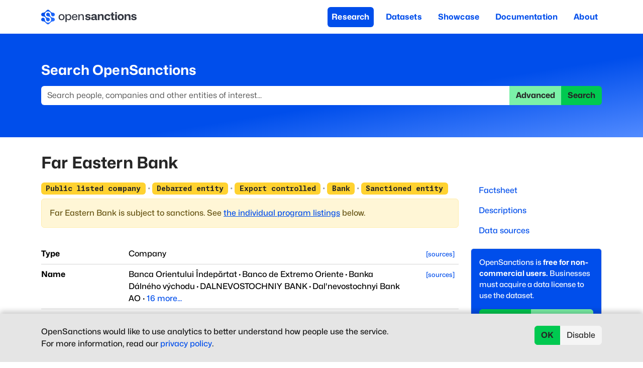

--- FILE ---
content_type: text/html; charset=utf-8
request_url: https://www.opensanctions.org/entities/NK-CcNpyR9knEtxZ9LNx9S5Tx/
body_size: 118538
content:
<!DOCTYPE html><html lang="en" class="__variable_bf27a5 __variable_9a4e39"><head><meta charSet="utf-8"/><meta name="viewport" content="width=device-width, initial-scale=1"/><link rel="preload" as="image" href="https://assets.opensanctions.org/images/nura/logo-oneline-color.svg"/><link rel="preload" as="image" href="https://assets.opensanctions.org/images/iso27001-alt.png"/><link rel="stylesheet" href="/_next/static/css/eb0f272aa27c95b1.css" data-precedence="next"/><link rel="stylesheet" href="/_next/static/css/4bc084a3c5ad10b7.css" data-precedence="next"/><link rel="stylesheet" href="/_next/static/css/36d22afd1cd06c36.css" data-precedence="next"/><link rel="stylesheet" href="/_next/static/css/2c8bbd67aaade53d.css" data-precedence="next"/><link rel="stylesheet" href="/_next/static/css/d43db1b85b8a7964.css" data-precedence="next"/><link rel="preload" as="script" fetchPriority="low" href="/_next/static/chunks/webpack-93bd9db71580a5e1.js"/><script src="/_next/static/chunks/4bd1b696-2344c7e56caf6588.js" async=""></script><script src="/_next/static/chunks/1255-aac3b3e869634bf5.js" async=""></script><script src="/_next/static/chunks/main-app-2a11f0c71f294049.js" async=""></script><script src="/_next/static/chunks/7656-58a6f689b555767b.js" async=""></script><script src="/_next/static/chunks/9128-48fda85b3ee12971.js" async=""></script><script src="/_next/static/chunks/app/entities/%5BentityId%5D/page-3ecac14395ab8e49.js" async=""></script><link rel="search" type="application/opensearchdescription+xml" title="OpenSanctions Search" href="/opensearch.xml"/><meta name="theme-color" content="#2563eb"/><title>Far Eastern Bank - OpenSanctions</title><meta name="application-name" content="OpenSanctions.org"/><meta name="creator" content="OpenSanctions"/><meta name="robots" content="index"/><link rel="canonical" href="https://www.opensanctions.org/entities/NK-CcNpyR9knEtxZ9LNx9S5Tx/"/><meta property="og:title" content="Far Eastern Bank"/><meta property="og:site_name" content="OpenSanctions.org"/><meta property="og:image" content="https://assets.opensanctions.org/images/nura/social.png"/><meta name="twitter:card" content="summary_large_image"/><meta name="twitter:creator" content="@open_sanctions"/><meta name="twitter:title" content="Far Eastern Bank"/><meta name="twitter:image" content="https://assets.opensanctions.org/images/nura/social.png"/><link rel="icon" href="https://assets.opensanctions.org/images/nura/favicon-32.png"/><link rel="apple-touch-icon" href="https://assets.opensanctions.org/images/nura/logo-icon-color.png"/><script src="/_next/static/chunks/polyfills-42372ed130431b0a.js" noModule=""></script></head><body><div hidden=""><!--$--><!--/$--></div><div class="Layout_page__19dSO"><nav role="banner" class="Navigation_navBar__sk77s navbar navbar-expand-lg navbar-light"><div class="container"><a href="/"><span class="navbar-brand"><img src="https://assets.opensanctions.org/images/nura/logo-oneline-color.svg" width="190" height="30" class="align-top" alt="OpenSanctions"/></span></a><button type="button" aria-label="Toggle navigation" class="Navigation_navToggle__Wj4Vx navbar-toggler collapsed"><span class="navbar-toggler-icon"></span></button><div class="justify-content-end navbar-collapse collapse"><div class="justify-content-end Navigation_nav__xzeZ_ navbar-nav nav-pills" aria-label="Site menu" role="navigation"><a class="nav-link Navigation_navItem__AZAkl Navigation_active__YkwCH" href="/research/">Research</a><a class="nav-link Navigation_navItem__AZAkl" href="/datasets/">Datasets</a><a class="nav-link Navigation_navItem__AZAkl" href="/showcase/">Showcase</a><a class="nav-link Navigation_navItem__AZAkl" href="/docs/">Documentation</a><a class="nav-link Navigation_navItem__AZAkl" href="/docs/about/">About</a></div></div></div></nav><div class="Research_researchBar__DZDw4 d-print-none"><div class="container"><h2>Search OpenSanctions</h2><form class="d-flex" action="/search/"><div class="input-group"><input placeholder="Search people, companies and other entities of interest..." aria-label="Search" type="search" class="form-control" name="q" value=""/><a role="button" tabindex="0" href="/advancedsearch" class="d-print-none btn btn-tertiary">Advanced</a><button type="submit" class="d-print-none btn btn-secondary">Search</button></div></form></div></div><div class="container"><div class="row"><div class="col-md-9"><h1>Far Eastern Bank</h1></div><div class="col-md-3"></div></div><div class="row"><div class="order-1 col-md-9"><a id="factsheet"></a><div class="Entity_topicsArea__U005v"><div class="Entity_topicsList__mso9E"><span><span class="badge bg-warning">Public listed company</span></span><span class="util_spacer__ng_FO"> · </span><span><span class="badge bg-warning">Debarred entity</span></span><span class="util_spacer__ng_FO"> · </span><span><span class="badge bg-warning">Export controlled</span></span><span class="util_spacer__ng_FO"> · </span><span><span class="badge bg-warning">Bank</span></span><span class="util_spacer__ng_FO"> · </span><span><span class="badge bg-warning">Sanctioned entity</span></span></div><div role="alert" class="fade Entity_topicsNarrative__Kqtuq alert alert-warning show">Far Eastern Bank<!-- --> is subject to sanctions.<!-- --> See <a href="#rel.sanctions">the individual program listings</a> below.</div></div><table class="Entity_factsheet__EG_nj table"><tbody><tr><th class="Entity_cardProp___SB80">Type</th><td colSpan="4">Company</td><td class="Entity_rawColumn__rjfQd"><a class="Entity_rawLink__byz8x" data-nosnippet="true" href="/statements/NK-CcNpyR9knEtxZ9LNx9S5Tx/?prop=id">[sources]</a></td></tr><tr><th class="Entity_cardProp___SB80">Name</th><td colSpan="4"><span>Banca Orientului Îndepărtat</span><span class="util_spacer__ng_FO"> · </span><span>Banco de Extremo Oriente</span><span class="util_spacer__ng_FO"> · </span><span>Banka Dálného východu</span><span class="util_spacer__ng_FO"> · </span><span>DALNEVOSTOCHNIY BANK</span><span class="util_spacer__ng_FO"> · </span><span>Dal&#x27;nevostochnyi Bank AO</span> · <span class="util_expandLink__6JZMl">16 more...</span></td><td class="Entity_rawColumn__rjfQd"><a class="Entity_rawLink__byz8x" data-nosnippet="true" href="/statements/NK-CcNpyR9knEtxZ9LNx9S5Tx/?prop=name">[sources]</a></td></tr><tr><th class="Entity_cardProp___SB80">Alias</th><td colSpan="4"><span>Aktsionerne tovarystvo &quot;Dalekoskhidnyi bank&quot;</span><span class="util_spacer__ng_FO"> · </span><span>Banca Orientului Îndepărtat</span><span class="util_spacer__ng_FO"> · </span><span>Banco de Extremo Oriente</span><span class="util_spacer__ng_FO"> · </span><span>Banka Dálného východu</span><span class="util_spacer__ng_FO"> · </span><span>JSC &quot;Far Eastern Bank&quot;</span> · <span class="util_expandLink__6JZMl">8 more...<!-- --></span></td><td class="Entity_rawColumn__rjfQd"><a class="Entity_rawLink__byz8x" data-nosnippet="true" href="/statements/NK-CcNpyR9knEtxZ9LNx9S5Tx/?prop=alias">[sources]</a></td></tr><tr><th class="Entity_cardProp___SB80">Incorporation date</th><td colSpan="4"><span><time dateTime="1990-11-20" class="util_formattedDate__i6BYn">1990-11-20</time></span><span class="util_spacer__ng_FO"> · </span><span><time dateTime="1992-06-19" class="util_formattedDate__i6BYn">1992-06-19</time></span><span class="util_spacer__ng_FO"> · </span><span><time dateTime="2002-10-15" class="util_formattedDate__i6BYn">2002-10-15</time></span></td><td class="Entity_rawColumn__rjfQd"><a class="Entity_rawLink__byz8x" data-nosnippet="true" href="/statements/NK-CcNpyR9knEtxZ9LNx9S5Tx/?prop=incorporationDate">[sources]</a></td></tr><tr><th class="Entity_cardProp___SB80">Legal form</th><td colSpan="4"><span>société par actions</span><span class="util_spacer__ng_FO"> · </span><span>Непубличные акционерные общества</span></td><td class="Entity_rawColumn__rjfQd"><a class="Entity_rawLink__byz8x" data-nosnippet="true" href="/statements/NK-CcNpyR9knEtxZ9LNx9S5Tx/?prop=legalForm">[sources]</a></td></tr><tr><th class="Entity_cardProp___SB80">Jurisdiction</th><td colSpan="4"><span>Russia</span></td><td class="Entity_rawColumn__rjfQd"><a class="Entity_rawLink__byz8x" data-nosnippet="true" href="/statements/NK-CcNpyR9knEtxZ9LNx9S5Tx/?prop=jurisdiction">[sources]</a></td></tr><tr><th class="Entity_cardProp___SB80">Country</th><td colSpan="4"><span>Russia</span></td><td class="Entity_rawColumn__rjfQd"><a class="Entity_rawLink__byz8x" data-nosnippet="true" href="/statements/NK-CcNpyR9knEtxZ9LNx9S5Tx/?prop=country">[sources]</a></td></tr><tr><th class="Entity_cardProp___SB80">Amount</th><td colSpan="4"><span>114895000</span></td><td class="Entity_rawColumn__rjfQd"><a class="Entity_rawLink__byz8x" data-nosnippet="true" href="/statements/NK-CcNpyR9knEtxZ9LNx9S5Tx/?prop=amount">[sources]</a></td></tr><tr><th class="Entity_cardProp___SB80">BIK</th><td colSpan="4"><span><code>040507705</code></span></td><td class="Entity_rawColumn__rjfQd"><a class="Entity_rawLink__byz8x" data-nosnippet="true" href="/statements/NK-CcNpyR9knEtxZ9LNx9S5Tx/?prop=bikCode">[sources]</a></td></tr><tr><th class="Entity_cardProp___SB80">Classification</th><td colSpan="4"><span>Универсальная лицензия на осуществление банковских операций со средствами в рублях и иностранной валюте (с правом привлечения во вклады денежных средств физических лиц) и на осуществление банковских операций с драгоценными металлами</span></td><td class="Entity_rawColumn__rjfQd"><a class="Entity_rawLink__byz8x" data-nosnippet="true" href="/statements/NK-CcNpyR9knEtxZ9LNx9S5Tx/?prop=classification">[sources]</a></td></tr><tr><th class="Entity_cardProp___SB80">INN</th><td colSpan="4"><span><code>2540016961</code></span></td><td class="Entity_rawColumn__rjfQd"><a class="Entity_rawLink__byz8x" data-nosnippet="true" href="/statements/NK-CcNpyR9knEtxZ9LNx9S5Tx/?prop=innCode">[sources]</a></td></tr><tr><th class="Entity_cardProp___SB80">KPP</th><td colSpan="4"><span><code>254001001</code></span></td><td class="Entity_rawColumn__rjfQd"><a class="Entity_rawLink__byz8x" data-nosnippet="true" href="/statements/NK-CcNpyR9knEtxZ9LNx9S5Tx/?prop=kppCode">[sources]</a></td></tr><tr><th class="Entity_cardProp___SB80">LEI</th><td colSpan="4"><span><a href="https://search.gleif.org/#/record/253400YGH90JM0RMLU50">253400YGH90JM0RMLU50</a></span></td><td class="Entity_rawColumn__rjfQd"><a class="Entity_rawLink__byz8x" data-nosnippet="true" href="/statements/NK-CcNpyR9knEtxZ9LNx9S5Tx/?prop=leiCode">[sources]</a></td></tr><tr><th class="Entity_cardProp___SB80">OGRN</th><td colSpan="4"><span><code>1022500000786</code></span></td><td class="Entity_rawColumn__rjfQd"><a class="Entity_rawLink__byz8x" data-nosnippet="true" href="/statements/NK-CcNpyR9knEtxZ9LNx9S5Tx/?prop=ogrnCode">[sources]</a></td></tr><tr><th class="Entity_cardProp___SB80">PermID</th><td colSpan="4"><span><code>5000036188</code></span></td><td class="Entity_rawColumn__rjfQd"><a class="Entity_rawLink__byz8x" data-nosnippet="true" href="/statements/NK-CcNpyR9knEtxZ9LNx9S5Tx/?prop=permId">[sources]</a></td></tr><tr><th class="Entity_cardProp___SB80">Phone</th><td colSpan="4"><span>+7(423) 516-400</span><span class="util_spacer__ng_FO"> · </span><span>+7(423) 516-408</span><span class="util_spacer__ng_FO"> · </span><span>+74232516400</span></td><td class="Entity_rawColumn__rjfQd"><a class="Entity_rawLink__byz8x" data-nosnippet="true" href="/statements/NK-CcNpyR9knEtxZ9LNx9S5Tx/?prop=phone">[sources]</a></td></tr><tr><th class="Entity_cardProp___SB80">Registration number</th><td colSpan="4"><span><code>1022500000786</code></span><span class="util_spacer__ng_FO"> · </span><span><code>843</code></span></td><td class="Entity_rawColumn__rjfQd"><a class="Entity_rawLink__byz8x" data-nosnippet="true" href="/statements/NK-CcNpyR9knEtxZ9LNx9S5Tx/?prop=registrationNumber">[sources]</a></td></tr><tr><th class="Entity_cardProp___SB80">Reuters Instrument Code</th><td colSpan="4"><span><code>DVSBI_p.RTS^J16</code></span></td><td class="Entity_rawColumn__rjfQd"><a class="Entity_rawLink__byz8x" data-nosnippet="true" href="/statements/NK-CcNpyR9knEtxZ9LNx9S5Tx/?prop=ricCode">[sources]</a></td></tr><tr><th class="Entity_cardProp___SB80">Stock ticker symbol</th><td colSpan="4"><span><code>dvsbp</code></span></td><td class="Entity_rawColumn__rjfQd"><a class="Entity_rawLink__byz8x" data-nosnippet="true" href="/statements/NK-CcNpyR9knEtxZ9LNx9S5Tx/?prop=ticker">[sources]</a></td></tr><tr><th class="Entity_cardProp___SB80">SWIFT/BIC</th><td colSpan="4"><span><code>FAEBRU8V</code></span></td><td class="Entity_rawColumn__rjfQd"><a class="Entity_rawLink__byz8x" data-nosnippet="true" href="/statements/NK-CcNpyR9knEtxZ9LNx9S5Tx/?prop=swiftBic">[sources]</a></td></tr><tr><th class="Entity_cardProp___SB80">Tax Number</th><td colSpan="4"><span><code>2540016961</code></span></td><td class="Entity_rawColumn__rjfQd"><a class="Entity_rawLink__byz8x" data-nosnippet="true" href="/statements/NK-CcNpyR9knEtxZ9LNx9S5Tx/?prop=taxNumber">[sources]</a></td></tr><tr><th class="Entity_cardProp___SB80">Unique Entity ID</th><td colSpan="4"><span><code>QVVWVJHGJJ55</code></span><span class="util_spacer__ng_FO"> · </span><span><code>V696Y1HXNDC8</code></span></td><td class="Entity_rawColumn__rjfQd"><a class="Entity_rawLink__byz8x" data-nosnippet="true" href="/statements/NK-CcNpyR9knEtxZ9LNx9S5Tx/?prop=uniqueEntityId">[sources]</a></td></tr><tr><th class="Entity_cardProp___SB80">Website</th><td colSpan="4"><span><a href="http://www.dvbank.ru/" rel="noreferrer" target="_blank" title="www.dvbank.ru"><svg xmlns="http://www.w3.org/2000/svg" viewBox="0 0 16 16" width="1em" height="1em" fill="currentColor" class="bi bi-link-45deg bsIcon"><path d="M4.715 6.542 3.343 7.914a3 3 0 1 0 4.243 4.243l1.828-1.829A3 3 0 0 0 8.586 5.5L8 6.086a1 1 0 0 0-.154.199 2 2 0 0 1 .861 3.337L6.88 11.45a2 2 0 1 1-2.83-2.83l.793-.792a4 4 0 0 1-.128-1.287z"></path><path d="M6.586 4.672A3 3 0 0 0 7.414 9.5l.775-.776a2 2 0 0 1-.896-3.346L9.12 3.55a2 2 0 1 1 2.83 2.83l-.793.792c.112.42.155.855.128 1.287l1.372-1.372a3 3 0 1 0-4.243-4.243z"></path></svg></a><a href="http://www.dvbank.ru/" rel="noreferrer" target="_blank" title="http://www.dvbank.ru/">www.dvbank.ru</a></span><span class="util_spacer__ng_FO"> · </span><span><a href="https://www.dvbank.ru/" rel="noreferrer" target="_blank" title="www.dvbank.ru"><svg xmlns="http://www.w3.org/2000/svg" viewBox="0 0 16 16" width="1em" height="1em" fill="currentColor" class="bi bi-link-45deg bsIcon"><path d="M4.715 6.542 3.343 7.914a3 3 0 1 0 4.243 4.243l1.828-1.829A3 3 0 0 0 8.586 5.5L8 6.086a1 1 0 0 0-.154.199 2 2 0 0 1 .861 3.337L6.88 11.45a2 2 0 1 1-2.83-2.83l.793-.792a4 4 0 0 1-.128-1.287z"></path><path d="M6.586 4.672A3 3 0 0 0 7.414 9.5l.775-.776a2 2 0 0 1-.896-3.346L9.12 3.55a2 2 0 1 1 2.83 2.83l-.793.792c.112.42.155.855.128 1.287l1.372-1.372a3 3 0 1 0-4.243-4.243z"></path></svg></a><a href="https://www.dvbank.ru/" rel="noreferrer" target="_blank" title="https://www.dvbank.ru/">www.dvbank.ru</a></span></td><td class="Entity_rawColumn__rjfQd"><a class="Entity_rawLink__byz8x" data-nosnippet="true" href="/statements/NK-CcNpyR9knEtxZ9LNx9S5Tx/?prop=website">[sources]</a></td></tr><tr><th class="Entity_cardProp___SB80">Status</th><td colSpan="4"><span>Active</span><span class="util_spacer__ng_FO"> · </span><span>License code: 259, date: 2020-10-16</span><span class="util_spacer__ng_FO"> · </span><span>Код лицензии: 259, дата: 2020-10-16</span><span class="util_spacer__ng_FO"> · </span><span>норм.</span></td><td class="Entity_rawColumn__rjfQd"><a class="Entity_rawLink__byz8x" data-nosnippet="true" href="/statements/NK-CcNpyR9knEtxZ9LNx9S5Tx/?prop=status">[sources]</a></td></tr><tr><th class="Entity_cardProp___SB80">Address</th><td colSpan="4"><span>27, Verkhneportovaya Street 27, Vladivostok, RUSSIAN FEDERATION, 690990</span><span class="util_spacer__ng_FO"> · </span><span>27, Verkhneportovaya Street, Vladivostok 690990, Fédération de Russie</span><span class="util_spacer__ng_FO"> · </span><span>27, Verkhneportovaya Street, Vladivostok, 690990, Russia</span><span class="util_spacer__ng_FO"> · </span><span>27, Verkhneportovaya Street, Vladivostok, Russian Federation, 690990</span><span class="util_spacer__ng_FO"> · </span><span>27-A, VERKHNEPORTOVAYA ST., VLADIVOSTOK, PRIMORSKIY KRAY, 690990</span> · <span class="util_expandLink__6JZMl">10 more...</span></td><td class="Entity_rawColumn__rjfQd"><a class="Entity_rawLink__byz8x" data-nosnippet="true" href="/statements/NK-CcNpyR9knEtxZ9LNx9S5Tx/?prop=address">[sources]</a></td></tr><tr><th class="Entity_cardProp___SB80">Source link</th><td colSpan="4"><span><a href="https://eur-lex.europa.eu/legal-content/EN/TXT/?uri=CELEX%3A32025D1895" rel="noreferrer" target="_blank" title="eur-lex.europa.eu"><svg xmlns="http://www.w3.org/2000/svg" viewBox="0 0 16 16" width="1em" height="1em" fill="currentColor" class="bi bi-link-45deg bsIcon"><path d="M4.715 6.542 3.343 7.914a3 3 0 1 0 4.243 4.243l1.828-1.829A3 3 0 0 0 8.586 5.5L8 6.086a1 1 0 0 0-.154.199 2 2 0 0 1 .861 3.337L6.88 11.45a2 2 0 1 1-2.83-2.83l.793-.792a4 4 0 0 1-.128-1.287z"></path><path d="M6.586 4.672A3 3 0 0 0 7.414 9.5l.775-.776a2 2 0 0 1-.896-3.346L9.12 3.55a2 2 0 1 1 2.83 2.83l-.793.792c.112.42.155.855.128 1.287l1.372-1.372a3 3 0 1 0-4.243-4.243z"></path></svg></a><a href="https://eur-lex.europa.eu/legal-content/EN/TXT/?uri=CELEX%3A32025D1895" rel="noreferrer" target="_blank" title="https://eur-lex.europa.eu/legal-content/EN/TXT/?uri=CELEX%3A32025D1895">eur-lex.europa.eu</a></span><span class="util_spacer__ng_FO"> · </span><span><a href="https://eur-lex.europa.eu/legal-content/EN/TXT/PDF/?uri=CELEX:32022R2476" rel="noreferrer" target="_blank" title="eur-lex.europa.eu"><svg xmlns="http://www.w3.org/2000/svg" viewBox="0 0 16 16" width="1em" height="1em" fill="currentColor" class="bi bi-link-45deg bsIcon"><path d="M4.715 6.542 3.343 7.914a3 3 0 1 0 4.243 4.243l1.828-1.829A3 3 0 0 0 8.586 5.5L8 6.086a1 1 0 0 0-.154.199 2 2 0 0 1 .861 3.337L6.88 11.45a2 2 0 1 1-2.83-2.83l.793-.792a4 4 0 0 1-.128-1.287z"></path><path d="M6.586 4.672A3 3 0 0 0 7.414 9.5l.775-.776a2 2 0 0 1-.896-3.346L9.12 3.55a2 2 0 1 1 2.83 2.83l-.793.792c.112.42.155.855.128 1.287l1.372-1.372a3 3 0 1 0-4.243-4.243z"></path></svg></a><a href="https://eur-lex.europa.eu/legal-content/EN/TXT/PDF/?uri=CELEX:32022R2476" rel="noreferrer" target="_blank" title="https://eur-lex.europa.eu/legal-content/EN/TXT/PDF/?uri=CELEX:32022R2476">eur-lex.europa.eu</a></span><span class="util_spacer__ng_FO"> · </span><span><a href="https://gels-avoirs.dgtresor.gouv.fr/Gels/RegistreDetail?idRegistre=5247" rel="noreferrer" target="_blank" title="gels-avoirs.dgtresor.gouv.fr"><svg xmlns="http://www.w3.org/2000/svg" viewBox="0 0 16 16" width="1em" height="1em" fill="currentColor" class="bi bi-link-45deg bsIcon"><path d="M4.715 6.542 3.343 7.914a3 3 0 1 0 4.243 4.243l1.828-1.829A3 3 0 0 0 8.586 5.5L8 6.086a1 1 0 0 0-.154.199 2 2 0 0 1 .861 3.337L6.88 11.45a2 2 0 1 1-2.83-2.83l.793-.792a4 4 0 0 1-.128-1.287z"></path><path d="M6.586 4.672A3 3 0 0 0 7.414 9.5l.775-.776a2 2 0 0 1-.896-3.346L9.12 3.55a2 2 0 1 1 2.83 2.83l-.793.792c.112.42.155.855.128 1.287l1.372-1.372a3 3 0 1 0-4.243-4.243z"></path></svg></a><a href="https://gels-avoirs.dgtresor.gouv.fr/Gels/RegistreDetail?idRegistre=5247" rel="noreferrer" target="_blank" title="https://gels-avoirs.dgtresor.gouv.fr/Gels/RegistreDetail?idRegistre=5247">gels-avoirs.dgtresor.gouv.fr</a></span><span class="util_spacer__ng_FO"> · </span><span><a href="https://permid.org/1-5000036188" rel="noreferrer" target="_blank" title="permid.org"><svg xmlns="http://www.w3.org/2000/svg" viewBox="0 0 16 16" width="1em" height="1em" fill="currentColor" class="bi bi-link-45deg bsIcon"><path d="M4.715 6.542 3.343 7.914a3 3 0 1 0 4.243 4.243l1.828-1.829A3 3 0 0 0 8.586 5.5L8 6.086a1 1 0 0 0-.154.199 2 2 0 0 1 .861 3.337L6.88 11.45a2 2 0 1 1-2.83-2.83l.793-.792a4 4 0 0 1-.128-1.287z"></path><path d="M6.586 4.672A3 3 0 0 0 7.414 9.5l.775-.776a2 2 0 0 1-.896-3.346L9.12 3.55a2 2 0 1 1 2.83 2.83l-.793.792c.112.42.155.855.128 1.287l1.372-1.372a3 3 0 1 0-4.243-4.243z"></path></svg></a><a href="https://permid.org/1-5000036188" rel="noreferrer" target="_blank" title="https://permid.org/1-5000036188">permid.org</a></span><span class="util_spacer__ng_FO"> · </span><span><a href="https://sanctionssearch.ofac.treas.gov/Details.aspx?id=37517" rel="noreferrer" target="_blank" title="sanctionssearch.ofac.treas.gov"><svg xmlns="http://www.w3.org/2000/svg" viewBox="0 0 16 16" width="1em" height="1em" fill="currentColor" class="bi bi-link-45deg bsIcon"><path d="M4.715 6.542 3.343 7.914a3 3 0 1 0 4.243 4.243l1.828-1.829A3 3 0 0 0 8.586 5.5L8 6.086a1 1 0 0 0-.154.199 2 2 0 0 1 .861 3.337L6.88 11.45a2 2 0 1 1-2.83-2.83l.793-.792a4 4 0 0 1-.128-1.287z"></path><path d="M6.586 4.672A3 3 0 0 0 7.414 9.5l.775-.776a2 2 0 0 1-.896-3.346L9.12 3.55a2 2 0 1 1 2.83 2.83l-.793.792c.112.42.155.855.128 1.287l1.372-1.372a3 3 0 1 0-4.243-4.243z"></path></svg></a><a href="https://sanctionssearch.ofac.treas.gov/Details.aspx?id=37517" rel="noreferrer" target="_blank" title="https://sanctionssearch.ofac.treas.gov/Details.aspx?id=37517">sanctionssearch.ofac.treas.gov</a></span></td><td class="Entity_rawColumn__rjfQd"><a class="Entity_rawLink__byz8x" data-nosnippet="true" href="/statements/NK-CcNpyR9knEtxZ9LNx9S5Tx/?prop=sourceUrl">[sources]</a></td></tr><tr><th class="Entity_cardProp___SB80">Last change<a href="/faq/81/last-change/" class="d-print-none util_helpLink__ROdJB"><sup><svg xmlns="http://www.w3.org/2000/svg" viewBox="0 0 16 16" width="10" height="10" fill="currentColor" class="bi bi-question-circle-fill"><path d="M16 8A8 8 0 1 1 0 8a8 8 0 0 1 16 0M5.496 6.033h.825c.138 0 .248-.113.266-.25.09-.656.54-1.134 1.342-1.134.686 0 1.314.343 1.314 1.168 0 .635-.374.927-.965 1.371-.673.489-1.206 1.06-1.168 1.987l.003.217a.25.25 0 0 0 .25.246h.811a.25.25 0 0 0 .25-.25v-.105c0-.718.273-.927 1.01-1.486.609-.463 1.244-.977 1.244-2.056 0-1.511-1.276-2.241-2.673-2.241-1.267 0-2.655.59-2.75 2.286a.237.237 0 0 0 .241.247m2.325 6.443c.61 0 1.029-.394 1.029-.927 0-.552-.42-.94-1.029-.94-.584 0-1.009.388-1.009.94 0 .533.425.927 1.01.927z"></path></svg></sup></a></th><td><time dateTime="2026-01-12T10:23:21" class="util_formattedDate__i6BYn">2026-01-12</time></td><th>Last processed<a href="/faq/4/update-frequency/" class="d-print-none util_helpLink__ROdJB"><sup><svg xmlns="http://www.w3.org/2000/svg" viewBox="0 0 16 16" width="10" height="10" fill="currentColor" class="bi bi-question-circle-fill"><path d="M16 8A8 8 0 1 1 0 8a8 8 0 0 1 16 0M5.496 6.033h.825c.138 0 .248-.113.266-.25.09-.656.54-1.134 1.342-1.134.686 0 1.314.343 1.314 1.168 0 .635-.374.927-.965 1.371-.673.489-1.206 1.06-1.168 1.987l.003.217a.25.25 0 0 0 .25.246h.811a.25.25 0 0 0 .25-.25v-.105c0-.718.273-.927 1.01-1.486.609-.463 1.244-.977 1.244-2.056 0-1.511-1.276-2.241-2.673-2.241-1.267 0-2.655.59-2.75 2.286a.237.237 0 0 0 .241.247m2.325 6.443c.61 0 1.029-.394 1.029-.927 0-.552-.42-.94-1.029-.94-.584 0-1.009.388-1.009.94 0 .533.425.927 1.01.927z"></path></svg></sup></a></th><td><time dateTime="2026-01-23T06:53:01" class="util_formattedDate__i6BYn">2026-01-23</time></td><th>First seen</th><td><time dateTime="2023-03-16T00:00:00" class="util_formattedDate__i6BYn">2023-03-16</time></td></tr></tbody></table><div class="Entity_entityPageSection__7vAFZ"><h2><a id="notes"></a>Descriptions</h2><figure class="Entity_statementNote__53BQ_"><blockquote><p>Website: www.dvbank.ru</p></blockquote><figcaption>—<!-- --> <a href="/datasets/au_dfat_sanctions/"><span><svg xmlns="http://www.w3.org/2000/svg" viewBox="0 0 16 16" width="1em" height="1em" fill="currentColor" class="bi bi-server bsIcon"><path d="M1.333 2.667C1.333 1.194 4.318 0 8 0s6.667 1.194 6.667 2.667V4c0 1.473-2.985 2.667-6.667 2.667S1.333 5.473 1.333 4z"></path><path d="M1.333 6.334v3C1.333 10.805 4.318 12 8 12s6.667-1.194 6.667-2.667V6.334a6.5 6.5 0 0 1-1.458.79C11.81 7.684 9.967 8 8 8s-3.809-.317-5.208-.876a6.5 6.5 0 0 1-1.458-.79z"></path><path d="M14.667 11.668a6.5 6.5 0 0 1-1.458.789c-1.4.56-3.242.876-5.21.876-1.966 0-3.809-.316-5.208-.876a6.5 6.5 0 0 1-1.458-.79v1.666C1.333 14.806 4.318 16 8 16s6.667-1.194 6.667-2.667z"></path></svg> <!-- -->Australian Sanctions Consolidated List</span></a>, <time dateTime="2023-07-21T00:03:12" class="util_formattedDate__i6BYn">2023-07-21</time></figcaption></figure><figure class="Entity_statementNote__53BQ_"><blockquote><p>joint stock company</p></blockquote><figcaption>—<!-- --> <a href="/datasets/be_fod_sanctions/"><span><svg xmlns="http://www.w3.org/2000/svg" viewBox="0 0 16 16" width="1em" height="1em" fill="currentColor" class="bi bi-server bsIcon"><path d="M1.333 2.667C1.333 1.194 4.318 0 8 0s6.667 1.194 6.667 2.667V4c0 1.473-2.985 2.667-6.667 2.667S1.333 5.473 1.333 4z"></path><path d="M1.333 6.334v3C1.333 10.805 4.318 12 8 12s6.667-1.194 6.667-2.667V6.334a6.5 6.5 0 0 1-1.458.79C11.81 7.684 9.967 8 8 8s-3.809-.317-5.208-.876a6.5 6.5 0 0 1-1.458-.79z"></path><path d="M14.667 11.668a6.5 6.5 0 0 1-1.458.789c-1.4.56-3.242.876-5.21.876-1.966 0-3.809-.316-5.208-.876a6.5 6.5 0 0 1-1.458-.79v1.666C1.333 14.806 4.318 16 8 16s6.667-1.194 6.667-2.667z"></path></svg> <!-- -->Belgian Financial Sanctions</span></a>, <time dateTime="2024-03-28T18:17:01" class="util_formattedDate__i6BYn">2024-03-28</time></figcaption></figure><figure class="Entity_statementNote__53BQ_"><blockquote><p>(Date of UN designation: 2022-12-16)</p></blockquote><figcaption>—<!-- --> <a href="/datasets/be_fod_sanctions/"><span><svg xmlns="http://www.w3.org/2000/svg" viewBox="0 0 16 16" width="1em" height="1em" fill="currentColor" class="bi bi-server bsIcon"><path d="M1.333 2.667C1.333 1.194 4.318 0 8 0s6.667 1.194 6.667 2.667V4c0 1.473-2.985 2.667-6.667 2.667S1.333 5.473 1.333 4z"></path><path d="M1.333 6.334v3C1.333 10.805 4.318 12 8 12s6.667-1.194 6.667-2.667V6.334a6.5 6.5 0 0 1-1.458.79C11.81 7.684 9.967 8 8 8s-3.809-.317-5.208-.876a6.5 6.5 0 0 1-1.458-.79z"></path><path d="M14.667 11.668a6.5 6.5 0 0 1-1.458.789c-1.4.56-3.242.876-5.21.876-1.966 0-3.809-.316-5.208-.876a6.5 6.5 0 0 1-1.458-.79v1.666C1.333 14.806 4.318 16 8 16s6.667-1.194 6.667-2.667z"></path></svg> <!-- -->Belgian Financial Sanctions</span></a>, <time dateTime="2025-12-01T20:51:03" class="util_formattedDate__i6BYn">2025-12-01</time></figcaption></figure><figure class="Entity_statementNote__53BQ_"><blockquote><p>1022500000786 (regnumber-Registration Number) (Date of registration : 20.11.1990)</p></blockquote><figcaption>—<!-- --> <a href="/datasets/be_fod_sanctions/"><span><svg xmlns="http://www.w3.org/2000/svg" viewBox="0 0 16 16" width="1em" height="1em" fill="currentColor" class="bi bi-server bsIcon"><path d="M1.333 2.667C1.333 1.194 4.318 0 8 0s6.667 1.194 6.667 2.667V4c0 1.473-2.985 2.667-6.667 2.667S1.333 5.473 1.333 4z"></path><path d="M1.333 6.334v3C1.333 10.805 4.318 12 8 12s6.667-1.194 6.667-2.667V6.334a6.5 6.5 0 0 1-1.458.79C11.81 7.684 9.967 8 8 8s-3.809-.317-5.208-.876a6.5 6.5 0 0 1-1.458-.79z"></path><path d="M14.667 11.668a6.5 6.5 0 0 1-1.458.789c-1.4.56-3.242.876-5.21.876-1.966 0-3.809-.316-5.208-.876a6.5 6.5 0 0 1-1.458-.79v1.666C1.333 14.806 4.318 16 8 16s6.667-1.194 6.667-2.667z"></path></svg> <!-- -->Belgian Financial Sanctions</span></a>, <time dateTime="2025-12-01T20:51:03" class="util_formattedDate__i6BYn">2025-12-01</time></figcaption></figure><figure class="Entity_statementNote__53BQ_"><blockquote><p>Principal place of business: Russian Federation</p></blockquote><figcaption>—<!-- --> <a href="/datasets/ch_seco_sanctions/"><span><svg xmlns="http://www.w3.org/2000/svg" viewBox="0 0 16 16" width="1em" height="1em" fill="currentColor" class="bi bi-server bsIcon"><path d="M1.333 2.667C1.333 1.194 4.318 0 8 0s6.667 1.194 6.667 2.667V4c0 1.473-2.985 2.667-6.667 2.667S1.333 5.473 1.333 4z"></path><path d="M1.333 6.334v3C1.333 10.805 4.318 12 8 12s6.667-1.194 6.667-2.667V6.334a6.5 6.5 0 0 1-1.458.79C11.81 7.684 9.967 8 8 8s-3.809-.317-5.208-.876a6.5 6.5 0 0 1-1.458-.79z"></path><path d="M14.667 11.668a6.5 6.5 0 0 1-1.458.789c-1.4.56-3.242.876-5.21.876-1.966 0-3.809-.316-5.208-.876a6.5 6.5 0 0 1-1.458-.79v1.666C1.333 14.806 4.318 16 8 16s6.667-1.194 6.667-2.667z"></path></svg> <!-- -->Swiss SECO Sanctions/Embargoes</span></a>, <time dateTime="2023-04-20T12:16:14" class="util_formattedDate__i6BYn">2023-04-20</time></figcaption></figure><figure class="Entity_statementNote__53BQ_"><blockquote><p>Type of entity: Joint Stock Company</p></blockquote><figcaption>—<!-- --> <a href="/datasets/ch_seco_sanctions/"><span><svg xmlns="http://www.w3.org/2000/svg" viewBox="0 0 16 16" width="1em" height="1em" fill="currentColor" class="bi bi-server bsIcon"><path d="M1.333 2.667C1.333 1.194 4.318 0 8 0s6.667 1.194 6.667 2.667V4c0 1.473-2.985 2.667-6.667 2.667S1.333 5.473 1.333 4z"></path><path d="M1.333 6.334v3C1.333 10.805 4.318 12 8 12s6.667-1.194 6.667-2.667V6.334a6.5 6.5 0 0 1-1.458.79C11.81 7.684 9.967 8 8 8s-3.809-.317-5.208-.876a6.5 6.5 0 0 1-1.458-.79z"></path><path d="M14.667 11.668a6.5 6.5 0 0 1-1.458.789c-1.4.56-3.242.876-5.21.876-1.966 0-3.809-.316-5.208-.876a6.5 6.5 0 0 1-1.458-.79v1.666C1.333 14.806 4.318 16 8 16s6.667-1.194 6.667-2.667z"></path></svg> <!-- -->Swiss SECO Sanctions/Embargoes</span></a>, <time dateTime="2026-01-07T10:09:01" class="util_formattedDate__i6BYn">2026-01-07</time></figcaption></figure><figure class="Entity_statementNote__53BQ_"><blockquote><p>Date of registration: 20.11.1990</p></blockquote><figcaption>—<!-- --> <a href="/datasets/ch_seco_sanctions/"><span><svg xmlns="http://www.w3.org/2000/svg" viewBox="0 0 16 16" width="1em" height="1em" fill="currentColor" class="bi bi-server bsIcon"><path d="M1.333 2.667C1.333 1.194 4.318 0 8 0s6.667 1.194 6.667 2.667V4c0 1.473-2.985 2.667-6.667 2.667S1.333 5.473 1.333 4z"></path><path d="M1.333 6.334v3C1.333 10.805 4.318 12 8 12s6.667-1.194 6.667-2.667V6.334a6.5 6.5 0 0 1-1.458.79C11.81 7.684 9.967 8 8 8s-3.809-.317-5.208-.876a6.5 6.5 0 0 1-1.458-.79z"></path><path d="M14.667 11.668a6.5 6.5 0 0 1-1.458.789c-1.4.56-3.242.876-5.21.876-1.966 0-3.809-.316-5.208-.876a6.5 6.5 0 0 1-1.458-.79v1.666C1.333 14.806 4.318 16 8 16s6.667-1.194 6.667-2.667z"></path></svg> <!-- -->Swiss SECO Sanctions/Embargoes</span></a>, <time dateTime="2026-01-07T10:09:01" class="util_formattedDate__i6BYn">2026-01-07</time></figcaption></figure><figure class="Entity_statementNote__53BQ_"><blockquote><p>Place of registration: Russian Federation</p></blockquote><figcaption>—<!-- --> <a href="/datasets/ch_seco_sanctions/"><span><svg xmlns="http://www.w3.org/2000/svg" viewBox="0 0 16 16" width="1em" height="1em" fill="currentColor" class="bi bi-server bsIcon"><path d="M1.333 2.667C1.333 1.194 4.318 0 8 0s6.667 1.194 6.667 2.667V4c0 1.473-2.985 2.667-6.667 2.667S1.333 5.473 1.333 4z"></path><path d="M1.333 6.334v3C1.333 10.805 4.318 12 8 12s6.667-1.194 6.667-2.667V6.334a6.5 6.5 0 0 1-1.458.79C11.81 7.684 9.967 8 8 8s-3.809-.317-5.208-.876a6.5 6.5 0 0 1-1.458-.79z"></path><path d="M14.667 11.668a6.5 6.5 0 0 1-1.458.789c-1.4.56-3.242.876-5.21.876-1.966 0-3.809-.316-5.208-.876a6.5 6.5 0 0 1-1.458-.79v1.666C1.333 14.806 4.318 16 8 16s6.667-1.194 6.667-2.667z"></path></svg> <!-- -->Swiss SECO Sanctions/Embargoes</span></a>, <time dateTime="2023-04-20T12:16:14" class="util_formattedDate__i6BYn">2023-04-20</time></figcaption></figure><figure class="Entity_statementNote__53BQ_"><blockquote><p>Internet website: http://www.dvbank.ru/</p></blockquote><figcaption>—<!-- --> <a href="/datasets/ch_seco_sanctions/"><span><svg xmlns="http://www.w3.org/2000/svg" viewBox="0 0 16 16" width="1em" height="1em" fill="currentColor" class="bi bi-server bsIcon"><path d="M1.333 2.667C1.333 1.194 4.318 0 8 0s6.667 1.194 6.667 2.667V4c0 1.473-2.985 2.667-6.667 2.667S1.333 5.473 1.333 4z"></path><path d="M1.333 6.334v3C1.333 10.805 4.318 12 8 12s6.667-1.194 6.667-2.667V6.334a6.5 6.5 0 0 1-1.458.79C11.81 7.684 9.967 8 8 8s-3.809-.317-5.208-.876a6.5 6.5 0 0 1-1.458-.79z"></path><path d="M14.667 11.668a6.5 6.5 0 0 1-1.458.789c-1.4.56-3.242.876-5.21.876-1.966 0-3.809-.316-5.208-.876a6.5 6.5 0 0 1-1.458-.79v1.666C1.333 14.806 4.318 16 8 16s6.667-1.194 6.667-2.667z"></path></svg> <!-- -->Swiss SECO Sanctions/Embargoes</span></a>, <time dateTime="2023-04-20T12:16:14" class="util_formattedDate__i6BYn">2023-04-20</time></figcaption></figure><figure class="Entity_statementNote__53BQ_"><blockquote><p>Dalnevostochny Bank is one of the largest banks in the Far East of Russia and it is an important financial institution for the Government of the Russian Federation. The bank operates in the financial services sector, which is of strategic importance to the Russian economy and generates a substantial source of revenue to the Government of the Russian Federation. Dalnevostochny Bank is also one of the banks that is authorised to provide banking support for contracts in the field of Russian State defence and it is involved in many State programs. It is therefore strategically important for the Russian Government in the context of the war of aggression against Ukraine. Dalnevostochny Bank is therefore involved in an economic sector providing a substantial source of revenue to the Government of the Russian Federation, which is responsible for the annexation of Crimea and the destabilisation of Ukraine. Furthermore, Dalnevostochny Bank supports financially the Government of the Russian Federation, which is responsible for the annexation of Crimea and the destabilisation of Ukraine.</p></blockquote><figcaption>—<!-- --> <a href="/datasets/ch_seco_sanctions/"><span><svg xmlns="http://www.w3.org/2000/svg" viewBox="0 0 16 16" width="1em" height="1em" fill="currentColor" class="bi bi-server bsIcon"><path d="M1.333 2.667C1.333 1.194 4.318 0 8 0s6.667 1.194 6.667 2.667V4c0 1.473-2.985 2.667-6.667 2.667S1.333 5.473 1.333 4z"></path><path d="M1.333 6.334v3C1.333 10.805 4.318 12 8 12s6.667-1.194 6.667-2.667V6.334a6.5 6.5 0 0 1-1.458.79C11.81 7.684 9.967 8 8 8s-3.809-.317-5.208-.876a6.5 6.5 0 0 1-1.458-.79z"></path><path d="M14.667 11.668a6.5 6.5 0 0 1-1.458.789c-1.4.56-3.242.876-5.21.876-1.966 0-3.809-.316-5.208-.876a6.5 6.5 0 0 1-1.458-.79v1.666C1.333 14.806 4.318 16 8 16s6.667-1.194 6.667-2.667z"></path></svg> <!-- -->Swiss SECO Sanctions/Embargoes</span></a>, <time dateTime="2024-08-23T00:00:00" class="util_formattedDate__i6BYn">2024-08-23</time></figcaption></figure><figure class="Entity_statementNote__53BQ_"><blockquote><p>Registration number: 1022500000786</p></blockquote><figcaption>—<!-- --> <a href="/datasets/ch_seco_sanctions/"><span><svg xmlns="http://www.w3.org/2000/svg" viewBox="0 0 16 16" width="1em" height="1em" fill="currentColor" class="bi bi-server bsIcon"><path d="M1.333 2.667C1.333 1.194 4.318 0 8 0s6.667 1.194 6.667 2.667V4c0 1.473-2.985 2.667-6.667 2.667S1.333 5.473 1.333 4z"></path><path d="M1.333 6.334v3C1.333 10.805 4.318 12 8 12s6.667-1.194 6.667-2.667V6.334a6.5 6.5 0 0 1-1.458.79C11.81 7.684 9.967 8 8 8s-3.809-.317-5.208-.876a6.5 6.5 0 0 1-1.458-.79z"></path><path d="M14.667 11.668a6.5 6.5 0 0 1-1.458.789c-1.4.56-3.242.876-5.21.876-1.966 0-3.809-.316-5.208-.876a6.5 6.5 0 0 1-1.458-.79v1.666C1.333 14.806 4.318 16 8 16s6.667-1.194 6.667-2.667z"></path></svg> <!-- -->Swiss SECO Sanctions/Embargoes</span></a>, <time dateTime="2026-01-07T10:09:01" class="util_formattedDate__i6BYn">2026-01-07</time></figcaption></figure><figure class="Entity_statementNote__53BQ_"><blockquote><p>joint stock company</p></blockquote><figcaption>—<!-- --> <a href="/datasets/eu_fsf/"><span><svg xmlns="http://www.w3.org/2000/svg" viewBox="0 0 16 16" width="1em" height="1em" fill="currentColor" class="bi bi-server bsIcon"><path d="M1.333 2.667C1.333 1.194 4.318 0 8 0s6.667 1.194 6.667 2.667V4c0 1.473-2.985 2.667-6.667 2.667S1.333 5.473 1.333 4z"></path><path d="M1.333 6.334v3C1.333 10.805 4.318 12 8 12s6.667-1.194 6.667-2.667V6.334a6.5 6.5 0 0 1-1.458.79C11.81 7.684 9.967 8 8 8s-3.809-.317-5.208-.876a6.5 6.5 0 0 1-1.458-.79z"></path><path d="M14.667 11.668a6.5 6.5 0 0 1-1.458.789c-1.4.56-3.242.876-5.21.876-1.966 0-3.809-.316-5.208-.876a6.5 6.5 0 0 1-1.458-.79v1.666C1.333 14.806 4.318 16 8 16s6.667-1.194 6.667-2.667z"></path></svg> <!-- -->EU Financial Sanctions Files (FSF)</span></a>, <time dateTime="2024-03-28T18:57:01" class="util_formattedDate__i6BYn">2024-03-28</time></figcaption></figure><figure class="Entity_statementNote__53BQ_"><blockquote><p>Dalnevostochny Bank est l’une des plus grandes banques de l’Extrême-Orient russe et est un établissement financier important pour le gouvernement de la Fédération de Russie. La banque exerce des activités dans le secteur des services financiers, qui revêt une importance stratégique pour l’économie russe et constitue une source substantielle de revenus pour le gouvernement de la Fédération de Russie. Dalnevostochny Bank est également l’une des banques autorisées à fournir un soutien bancaire pour des contrats dans le domaine de la défense de l’État russe et elle est impliquée dans de nombreux programmes d’État. Elle revêt donc une importance stratégique pour le gouvernement russe dans le contexte de la guerre d’agression contre l’Ukraine. Dalnevostochny Bank exerce donc des activités dans un secteur économique qui constitue une source substantielle de revenus pour le gouvernement de la Fédération de Russie, qui est responsable de l’annexion de la Crimée et de la déstabilisation de l’Ukraine. De plus, Dalnevostochny Bank apporte un soutien financier au gouvernement de la Fédération de Russie, qui est responsable de l’annexion de la Crimée et de la déstabilisation de l’Ukraine.</p></blockquote><figcaption>—<!-- --> <a href="/datasets/fr_tresor_gels_avoir/"><span><svg xmlns="http://www.w3.org/2000/svg" viewBox="0 0 16 16" width="1em" height="1em" fill="currentColor" class="bi bi-server bsIcon"><path d="M1.333 2.667C1.333 1.194 4.318 0 8 0s6.667 1.194 6.667 2.667V4c0 1.473-2.985 2.667-6.667 2.667S1.333 5.473 1.333 4z"></path><path d="M1.333 6.334v3C1.333 10.805 4.318 12 8 12s6.667-1.194 6.667-2.667V6.334a6.5 6.5 0 0 1-1.458.79C11.81 7.684 9.967 8 8 8s-3.809-.317-5.208-.876a6.5 6.5 0 0 1-1.458-.79z"></path><path d="M14.667 11.668a6.5 6.5 0 0 1-1.458.789c-1.4.56-3.242.876-5.21.876-1.966 0-3.809-.316-5.208-.876a6.5 6.5 0 0 1-1.458-.79v1.666C1.333 14.806 4.318 16 8 16s6.667-1.194 6.667-2.667z"></path></svg> <!-- -->French National Asset Freezing System</span></a>, <time dateTime="2023-04-20T10:12:18" class="util_formattedDate__i6BYn">2023-04-20</time></figcaption></figure><figure class="Entity_statementNote__53BQ_"><blockquote><p>HEAD OFFICE</p></blockquote><figcaption>—<!-- --> <a href="/datasets/iso9362_bic/"><span><svg xmlns="http://www.w3.org/2000/svg" viewBox="0 0 16 16" width="1em" height="1em" fill="currentColor" class="bi bi-server bsIcon"><path d="M1.333 2.667C1.333 1.194 4.318 0 8 0s6.667 1.194 6.667 2.667V4c0 1.473-2.985 2.667-6.667 2.667S1.333 5.473 1.333 4z"></path><path d="M1.333 6.334v3C1.333 10.805 4.318 12 8 12s6.667-1.194 6.667-2.667V6.334a6.5 6.5 0 0 1-1.458.79C11.81 7.684 9.967 8 8 8s-3.809-.317-5.208-.876a6.5 6.5 0 0 1-1.458-.79z"></path><path d="M14.667 11.668a6.5 6.5 0 0 1-1.458.789c-1.4.56-3.242.876-5.21.876-1.966 0-3.809-.316-5.208-.876a6.5 6.5 0 0 1-1.458-.79v1.666C1.333 14.806 4.318 16 8 16s6.667-1.194 6.667-2.667z"></path></svg> <!-- -->Business Identifier Code (BIC) Reference Data</span></a>, <time dateTime="2024-10-21T00:00:00" class="util_formattedDate__i6BYn">2024-10-21</time></figcaption></figure><figure class="Entity_statementNote__53BQ_"><blockquote><p>Site internet: http://www.dvbank.ru/ 
Type d’entité: société par actions 
Lieu d’enregistrement: Fédération de Russie 
Date d’enregistrement: 20/11/1990 
Numéro d’enregistrement: 1022500000786 
Numéro d’identification fiscale: 2540016961
Principal établissement: Fédération de Russie</p></blockquote><figcaption>—<!-- --> <a href="/datasets/mc_fund_freezes/"><span><svg xmlns="http://www.w3.org/2000/svg" viewBox="0 0 16 16" width="1em" height="1em" fill="currentColor" class="bi bi-server bsIcon"><path d="M1.333 2.667C1.333 1.194 4.318 0 8 0s6.667 1.194 6.667 2.667V4c0 1.473-2.985 2.667-6.667 2.667S1.333 5.473 1.333 4z"></path><path d="M1.333 6.334v3C1.333 10.805 4.318 12 8 12s6.667-1.194 6.667-2.667V6.334a6.5 6.5 0 0 1-1.458.79C11.81 7.684 9.967 8 8 8s-3.809-.317-5.208-.876a6.5 6.5 0 0 1-1.458-.79z"></path><path d="M14.667 11.668a6.5 6.5 0 0 1-1.458.789c-1.4.56-3.242.876-5.21.876-1.966 0-3.809-.316-5.208-.876a6.5 6.5 0 0 1-1.458-.79v1.666C1.333 14.806 4.318 16 8 16s6.667-1.194 6.667-2.667z"></path></svg> <!-- -->Monaco National Fund Freezing List</span></a>, <time dateTime="2026-01-07T02:02:01" class="util_formattedDate__i6BYn">2026-01-07</time></figcaption></figure><figure class="Entity_statementNote__53BQ_"><blockquote><p>Date of assignment of state registration number: 2002-10-15</p></blockquote><figcaption>—<!-- --> <a href="/datasets/ru_cbr_banks/"><span><svg xmlns="http://www.w3.org/2000/svg" viewBox="0 0 16 16" width="1em" height="1em" fill="currentColor" class="bi bi-server bsIcon"><path d="M1.333 2.667C1.333 1.194 4.318 0 8 0s6.667 1.194 6.667 2.667V4c0 1.473-2.985 2.667-6.667 2.667S1.333 5.473 1.333 4z"></path><path d="M1.333 6.334v3C1.333 10.805 4.318 12 8 12s6.667-1.194 6.667-2.667V6.334a6.5 6.5 0 0 1-1.458.79C11.81 7.684 9.967 8 8 8s-3.809-.317-5.208-.876a6.5 6.5 0 0 1-1.458-.79z"></path><path d="M14.667 11.668a6.5 6.5 0 0 1-1.458.789c-1.4.56-3.242.876-5.21.876-1.966 0-3.809-.316-5.208-.876a6.5 6.5 0 0 1-1.458-.79v1.666C1.333 14.806 4.318 16 8 16s6.667-1.194 6.667-2.667z"></path></svg> <!-- -->Russia Banking Registry</span></a>, <time dateTime="2025-12-29T05:05:02" class="util_formattedDate__i6BYn">2025-12-29</time></figcaption></figure><figure class="Entity_statementNote__53BQ_"><blockquote><p>Дата присвоения государственного регистрационного номера: 2002-10-15</p></blockquote><figcaption>—<!-- --> <a href="/datasets/ru_cbr_banks/"><span><svg xmlns="http://www.w3.org/2000/svg" viewBox="0 0 16 16" width="1em" height="1em" fill="currentColor" class="bi bi-server bsIcon"><path d="M1.333 2.667C1.333 1.194 4.318 0 8 0s6.667 1.194 6.667 2.667V4c0 1.473-2.985 2.667-6.667 2.667S1.333 5.473 1.333 4z"></path><path d="M1.333 6.334v3C1.333 10.805 4.318 12 8 12s6.667-1.194 6.667-2.667V6.334a6.5 6.5 0 0 1-1.458.79C11.81 7.684 9.967 8 8 8s-3.809-.317-5.208-.876a6.5 6.5 0 0 1-1.458-.79z"></path><path d="M14.667 11.668a6.5 6.5 0 0 1-1.458.789c-1.4.56-3.242.876-5.21.876-1.966 0-3.809-.316-5.208-.876a6.5 6.5 0 0 1-1.458-.79v1.666C1.333 14.806 4.318 16 8 16s6.667-1.194 6.667-2.667z"></path></svg> <!-- -->Russia Banking Registry</span></a>, <time dateTime="2025-12-29T05:05:02" class="util_formattedDate__i6BYn">2025-12-29</time></figcaption></figure><figure class="Entity_statementNote__53BQ_"><blockquote><p>(also JOINT STOCK COMPANY FAR EASTERN BANK)</p></blockquote><figcaption>—<!-- --> <a href="/datasets/us_sam_exclusions/"><span><svg xmlns="http://www.w3.org/2000/svg" viewBox="0 0 16 16" width="1em" height="1em" fill="currentColor" class="bi bi-server bsIcon"><path d="M1.333 2.667C1.333 1.194 4.318 0 8 0s6.667 1.194 6.667 2.667V4c0 1.473-2.985 2.667-6.667 2.667S1.333 5.473 1.333 4z"></path><path d="M1.333 6.334v3C1.333 10.805 4.318 12 8 12s6.667-1.194 6.667-2.667V6.334a6.5 6.5 0 0 1-1.458.79C11.81 7.684 9.967 8 8 8s-3.809-.317-5.208-.876a6.5 6.5 0 0 1-1.458-.79z"></path><path d="M14.667 11.668a6.5 6.5 0 0 1-1.458.789c-1.4.56-3.242.876-5.21.876-1.966 0-3.809-.316-5.208-.876a6.5 6.5 0 0 1-1.458-.79v1.666C1.333 14.806 4.318 16 8 16s6.667-1.194 6.667-2.667z"></path></svg> <!-- -->US SAM Procurement Exclusions</span></a>, <time dateTime="2025-07-23T07:56:18" class="util_formattedDate__i6BYn">2025-07-23</time></figcaption></figure><figure class="Entity_statementNote__53BQ_"><blockquote><p>(also FAR EASTERN BANK)</p></blockquote><figcaption>—<!-- --> <a href="/datasets/us_sam_exclusions/"><span><svg xmlns="http://www.w3.org/2000/svg" viewBox="0 0 16 16" width="1em" height="1em" fill="currentColor" class="bi bi-server bsIcon"><path d="M1.333 2.667C1.333 1.194 4.318 0 8 0s6.667 1.194 6.667 2.667V4c0 1.473-2.985 2.667-6.667 2.667S1.333 5.473 1.333 4z"></path><path d="M1.333 6.334v3C1.333 10.805 4.318 12 8 12s6.667-1.194 6.667-2.667V6.334a6.5 6.5 0 0 1-1.458.79C11.81 7.684 9.967 8 8 8s-3.809-.317-5.208-.876a6.5 6.5 0 0 1-1.458-.79z"></path><path d="M14.667 11.668a6.5 6.5 0 0 1-1.458.789c-1.4.56-3.242.876-5.21.876-1.966 0-3.809-.316-5.208-.876a6.5 6.5 0 0 1-1.458-.79v1.666C1.333 14.806 4.318 16 8 16s6.667-1.194 6.667-2.667z"></path></svg> <!-- -->US SAM Procurement Exclusions</span></a>, <time dateTime="2025-07-23T07:56:18" class="util_formattedDate__i6BYn">2025-07-23</time></figcaption></figure></div><h2><a id="links"></a>Relationships</h2><!--$?--><template id="B:0"></template><div class="util_spinner__w_BIx"><div class="spinner-grow text-secondary"></div></div><!--/$--><div class="Entity_entityPageSection__7vAFZ"><h2><a id="sources"></a>Data sources</h2><div class="Dataset_item__XfI3h card"><div class="card-body"><a href="/datasets/us_ofac_sdn/" class="Dataset_itemHeader__VZTMZ"><svg xmlns="http://www.w3.org/2000/svg" viewBox="0 0 16 16" width="1em" height="1em" fill="currentColor" class="bi bi-server bsIcon"><path d="M1.333 2.667C1.333 1.194 4.318 0 8 0s6.667 1.194 6.667 2.667V4c0 1.473-2.985 2.667-6.667 2.667S1.333 5.473 1.333 4z"></path><path d="M1.333 6.334v3C1.333 10.805 4.318 12 8 12s6.667-1.194 6.667-2.667V6.334a6.5 6.5 0 0 1-1.458.79C11.81 7.684 9.967 8 8 8s-3.809-.317-5.208-.876a6.5 6.5 0 0 1-1.458-.79z"></path><path d="M14.667 11.668a6.5 6.5 0 0 1-1.458.789c-1.4.56-3.242.876-5.21.876-1.966 0-3.809-.316-5.208-.876a6.5 6.5 0 0 1-1.458-.79v1.666C1.333 14.806 4.318 16 8 16s6.667-1.194 6.667-2.667z"></path></svg> <!-- -->US OFAC Specially Designated Nationals (SDN) List<span class="Dataset_itemTargets__YSceO badge bg-dark"><span>35,731</span></span></a><p class="Dataset_itemSummary__pGRN1">The primary United States&#x27; sanctions list, specially designated nationals (SDN) part.
</p><p class="Dataset_itemDetails__OFoR7"><span class="badge bg-light">United States</span><span class="util_spacer__ng_FO"> · </span><span class="util_explainAnchor__oU0qP">OFAC</span> </p></div></div><div class="Dataset_item__XfI3h card"><div class="card-body"><a href="/datasets/iso9362_bic/" class="Dataset_itemHeader__VZTMZ"><svg xmlns="http://www.w3.org/2000/svg" viewBox="0 0 16 16" width="1em" height="1em" fill="currentColor" class="bi bi-server bsIcon"><path d="M1.333 2.667C1.333 1.194 4.318 0 8 0s6.667 1.194 6.667 2.667V4c0 1.473-2.985 2.667-6.667 2.667S1.333 5.473 1.333 4z"></path><path d="M1.333 6.334v3C1.333 10.805 4.318 12 8 12s6.667-1.194 6.667-2.667V6.334a6.5 6.5 0 0 1-1.458.79C11.81 7.684 9.967 8 8 8s-3.809-.317-5.208-.876a6.5 6.5 0 0 1-1.458-.79z"></path><path d="M14.667 11.668a6.5 6.5 0 0 1-1.458.789c-1.4.56-3.242.876-5.21.876-1.966 0-3.809-.316-5.208-.876a6.5 6.5 0 0 1-1.458-.79v1.666C1.333 14.806 4.318 16 8 16s6.667-1.194 6.667-2.667z"></path></svg> <!-- -->Business Identifier Code (BIC) Reference Data<span class="Dataset_itemTargets__YSceO badge bg-dark"><span>32,439</span></span></a><p class="Dataset_itemSummary__pGRN1">Reference data for SWIFT BIC code, including bank names and addresses</p><p class="Dataset_itemDetails__OFoR7"><span class="badge bg-light">Global</span><span class="util_spacer__ng_FO"> · </span><span class="util_explainAnchor__oU0qP">SWIFT</span> </p></div></div><div class="Dataset_item__XfI3h card"><div class="card-body"><a href="/datasets/ru_cbr_banks/" class="Dataset_itemHeader__VZTMZ"><svg xmlns="http://www.w3.org/2000/svg" viewBox="0 0 16 16" width="1em" height="1em" fill="currentColor" class="bi bi-server bsIcon"><path d="M1.333 2.667C1.333 1.194 4.318 0 8 0s6.667 1.194 6.667 2.667V4c0 1.473-2.985 2.667-6.667 2.667S1.333 5.473 1.333 4z"></path><path d="M1.333 6.334v3C1.333 10.805 4.318 12 8 12s6.667-1.194 6.667-2.667V6.334a6.5 6.5 0 0 1-1.458.79C11.81 7.684 9.967 8 8 8s-3.809-.317-5.208-.876a6.5 6.5 0 0 1-1.458-.79z"></path><path d="M14.667 11.668a6.5 6.5 0 0 1-1.458.789c-1.4.56-3.242.876-5.21.876-1.966 0-3.809-.316-5.208-.876a6.5 6.5 0 0 1-1.458-.79v1.666C1.333 14.806 4.318 16 8 16s6.667-1.194 6.667-2.667z"></path></svg> <!-- -->Russia Banking Registry<span class="Dataset_itemTargets__YSceO badge bg-dark"><span>566</span></span></a><p class="Dataset_itemSummary__pGRN1">Banks registered in Russia, including their unique identifiers (BIK, OGRN), addresses, and other details.
</p><p class="Dataset_itemDetails__OFoR7"><span class="badge bg-light">Russia</span><span class="util_spacer__ng_FO"> · </span><span class="util_explainAnchor__oU0qP">CBR</span> </p></div></div><div class="Dataset_item__XfI3h card"><div class="card-body"><a href="/datasets/fr_tresor_gels_avoir/" class="Dataset_itemHeader__VZTMZ"><svg xmlns="http://www.w3.org/2000/svg" viewBox="0 0 16 16" width="1em" height="1em" fill="currentColor" class="bi bi-server bsIcon"><path d="M1.333 2.667C1.333 1.194 4.318 0 8 0s6.667 1.194 6.667 2.667V4c0 1.473-2.985 2.667-6.667 2.667S1.333 5.473 1.333 4z"></path><path d="M1.333 6.334v3C1.333 10.805 4.318 12 8 12s6.667-1.194 6.667-2.667V6.334a6.5 6.5 0 0 1-1.458.79C11.81 7.684 9.967 8 8 8s-3.809-.317-5.208-.876a6.5 6.5 0 0 1-1.458-.79z"></path><path d="M14.667 11.668a6.5 6.5 0 0 1-1.458.789c-1.4.56-3.242.876-5.21.876-1.966 0-3.809-.316-5.208-.876a6.5 6.5 0 0 1-1.458-.79v1.666C1.333 14.806 4.318 16 8 16s6.667-1.194 6.667-2.667z"></path></svg> <!-- -->French National Asset Freezing System<span class="Dataset_itemTargets__YSceO badge bg-dark"><span>5,883</span></span></a><p class="Dataset_itemSummary__pGRN1">The register lists all persons, entities and vessels subject to asset freezing measures in force on French territory, pursuant to national, European and international (UN) provisions.
</p><p class="Dataset_itemDetails__OFoR7"><span class="badge bg-light">France</span><span class="util_spacer__ng_FO"> · </span><span class="util_explainAnchor__oU0qP">DGT</span> </p></div></div><div class="Dataset_item__XfI3h card"><div class="card-body"><a href="/datasets/au_dfat_sanctions/" class="Dataset_itemHeader__VZTMZ"><svg xmlns="http://www.w3.org/2000/svg" viewBox="0 0 16 16" width="1em" height="1em" fill="currentColor" class="bi bi-server bsIcon"><path d="M1.333 2.667C1.333 1.194 4.318 0 8 0s6.667 1.194 6.667 2.667V4c0 1.473-2.985 2.667-6.667 2.667S1.333 5.473 1.333 4z"></path><path d="M1.333 6.334v3C1.333 10.805 4.318 12 8 12s6.667-1.194 6.667-2.667V6.334a6.5 6.5 0 0 1-1.458.79C11.81 7.684 9.967 8 8 8s-3.809-.317-5.208-.876a6.5 6.5 0 0 1-1.458-.79z"></path><path d="M14.667 11.668a6.5 6.5 0 0 1-1.458.789c-1.4.56-3.242.876-5.21.876-1.966 0-3.809-.316-5.208-.876a6.5 6.5 0 0 1-1.458-.79v1.666C1.333 14.806 4.318 16 8 16s6.667-1.194 6.667-2.667z"></path></svg> <!-- -->Australian Sanctions Consolidated List<span class="Dataset_itemTargets__YSceO badge bg-dark"><span>4,826</span></span></a><p class="Dataset_itemSummary__pGRN1">The Consolidated List is a list of all persons and entities who are subject to targeted financial sanctions under Australian sanctions law</p><p class="Dataset_itemDetails__OFoR7"><span class="badge bg-light">Australia</span><span class="util_spacer__ng_FO"> · </span><span class="util_explainAnchor__oU0qP">DFAT</span> </p></div></div><div class="Dataset_item__XfI3h card"><div class="card-body"><a href="/datasets/us_sam_exclusions/" class="Dataset_itemHeader__VZTMZ"><svg xmlns="http://www.w3.org/2000/svg" viewBox="0 0 16 16" width="1em" height="1em" fill="currentColor" class="bi bi-server bsIcon"><path d="M1.333 2.667C1.333 1.194 4.318 0 8 0s6.667 1.194 6.667 2.667V4c0 1.473-2.985 2.667-6.667 2.667S1.333 5.473 1.333 4z"></path><path d="M1.333 6.334v3C1.333 10.805 4.318 12 8 12s6.667-1.194 6.667-2.667V6.334a6.5 6.5 0 0 1-1.458.79C11.81 7.684 9.967 8 8 8s-3.809-.317-5.208-.876a6.5 6.5 0 0 1-1.458-.79z"></path><path d="M14.667 11.668a6.5 6.5 0 0 1-1.458.789c-1.4.56-3.242.876-5.21.876-1.966 0-3.809-.316-5.208-.876a6.5 6.5 0 0 1-1.458-.79v1.666C1.333 14.806 4.318 16 8 16s6.667-1.194 6.667-2.667z"></path></svg> <!-- -->US SAM Procurement Exclusions<span class="Dataset_itemTargets__YSceO badge bg-dark"><span>105,548</span></span></a><p class="Dataset_itemSummary__pGRN1">A database of suppliers who have been excluded from participating in US federal procurement.
</p><p class="Dataset_itemDetails__OFoR7"><span class="badge bg-light">United States</span><span class="util_spacer__ng_FO"> · </span><span class="util_explainAnchor__oU0qP">GSA</span> </p></div></div><div class="Dataset_item__XfI3h card"><div class="card-body"><a href="/datasets/eu_journal_sanctions/" class="Dataset_itemHeader__VZTMZ"><svg xmlns="http://www.w3.org/2000/svg" viewBox="0 0 16 16" width="1em" height="1em" fill="currentColor" class="bi bi-server bsIcon"><path d="M1.333 2.667C1.333 1.194 4.318 0 8 0s6.667 1.194 6.667 2.667V4c0 1.473-2.985 2.667-6.667 2.667S1.333 5.473 1.333 4z"></path><path d="M1.333 6.334v3C1.333 10.805 4.318 12 8 12s6.667-1.194 6.667-2.667V6.334a6.5 6.5 0 0 1-1.458.79C11.81 7.684 9.967 8 8 8s-3.809-.317-5.208-.876a6.5 6.5 0 0 1-1.458-.79z"></path><path d="M14.667 11.668a6.5 6.5 0 0 1-1.458.789c-1.4.56-3.242.876-5.21.876-1.966 0-3.809-.316-5.208-.876a6.5 6.5 0 0 1-1.458-.79v1.666C1.333 14.806 4.318 16 8 16s6.667-1.194 6.667-2.667z"></path></svg> <!-- -->EU Council Official Journal Sanctioned Entities<span class="Dataset_itemTargets__YSceO badge bg-dark"><span>2,910</span></span></a><p class="Dataset_itemSummary__pGRN1">Supplemental list of people, companies, and organizations sanctioned for involvement in Russia&#x27;s invasion of Ukraine.</p><p class="Dataset_itemDetails__OFoR7"><span class="badge bg-light">European Union</span><span class="util_spacer__ng_FO"> · </span><span class="util_explainAnchor__oU0qP">Council</span> </p></div></div><div class="Dataset_item__XfI3h card"><div class="card-body"><a href="/datasets/be_fod_sanctions/" class="Dataset_itemHeader__VZTMZ"><svg xmlns="http://www.w3.org/2000/svg" viewBox="0 0 16 16" width="1em" height="1em" fill="currentColor" class="bi bi-server bsIcon"><path d="M1.333 2.667C1.333 1.194 4.318 0 8 0s6.667 1.194 6.667 2.667V4c0 1.473-2.985 2.667-6.667 2.667S1.333 5.473 1.333 4z"></path><path d="M1.333 6.334v3C1.333 10.805 4.318 12 8 12s6.667-1.194 6.667-2.667V6.334a6.5 6.5 0 0 1-1.458.79C11.81 7.684 9.967 8 8 8s-3.809-.317-5.208-.876a6.5 6.5 0 0 1-1.458-.79z"></path><path d="M14.667 11.668a6.5 6.5 0 0 1-1.458.789c-1.4.56-3.242.876-5.21.876-1.966 0-3.809-.316-5.208-.876a6.5 6.5 0 0 1-1.458-.79v1.666C1.333 14.806 4.318 16 8 16s6.667-1.194 6.667-2.667z"></path></svg> <!-- -->Belgian Financial Sanctions<span class="Dataset_itemTargets__YSceO badge bg-dark"><span>7,452</span></span></a><p class="Dataset_itemSummary__pGRN1">Belgium extends the European FSF sanctions list on the basis of a national terrorist list, issued by the National Security Council</p><p class="Dataset_itemDetails__OFoR7"><span class="badge bg-light">Belgium</span><span class="util_spacer__ng_FO"> · </span><span class="util_explainAnchor__oU0qP">FOD</span> </p></div></div><div class="Dataset_item__XfI3h card"><div class="card-body"><a href="/datasets/eu_fsf/" class="Dataset_itemHeader__VZTMZ"><svg xmlns="http://www.w3.org/2000/svg" viewBox="0 0 16 16" width="1em" height="1em" fill="currentColor" class="bi bi-server bsIcon"><path d="M1.333 2.667C1.333 1.194 4.318 0 8 0s6.667 1.194 6.667 2.667V4c0 1.473-2.985 2.667-6.667 2.667S1.333 5.473 1.333 4z"></path><path d="M1.333 6.334v3C1.333 10.805 4.318 12 8 12s6.667-1.194 6.667-2.667V6.334a6.5 6.5 0 0 1-1.458.79C11.81 7.684 9.967 8 8 8s-3.809-.317-5.208-.876a6.5 6.5 0 0 1-1.458-.79z"></path><path d="M14.667 11.668a6.5 6.5 0 0 1-1.458.789c-1.4.56-3.242.876-5.21.876-1.966 0-3.809-.316-5.208-.876a6.5 6.5 0 0 1-1.458-.79v1.666C1.333 14.806 4.318 16 8 16s6.667-1.194 6.667-2.667z"></path></svg> <!-- -->EU Financial Sanctions Files (FSF)<span class="Dataset_itemTargets__YSceO badge bg-dark"><span>7,488</span></span></a><p class="Dataset_itemSummary__pGRN1">As part of the Common Foreign Security Policy the European Union publishes a sanctions list that is implemented by all member states.
</p><p class="Dataset_itemDetails__OFoR7"><span class="badge bg-light">European Union</span><span class="util_spacer__ng_FO"> · </span><span class="util_explainAnchor__oU0qP">DG FISMA</span> </p></div></div><div class="Dataset_item__XfI3h card"><div class="card-body"><a href="/datasets/ua_nsdc_sanctions/" class="Dataset_itemHeader__VZTMZ"><svg xmlns="http://www.w3.org/2000/svg" viewBox="0 0 16 16" width="1em" height="1em" fill="currentColor" class="bi bi-server bsIcon"><path d="M1.333 2.667C1.333 1.194 4.318 0 8 0s6.667 1.194 6.667 2.667V4c0 1.473-2.985 2.667-6.667 2.667S1.333 5.473 1.333 4z"></path><path d="M1.333 6.334v3C1.333 10.805 4.318 12 8 12s6.667-1.194 6.667-2.667V6.334a6.5 6.5 0 0 1-1.458.79C11.81 7.684 9.967 8 8 8s-3.809-.317-5.208-.876a6.5 6.5 0 0 1-1.458-.79z"></path><path d="M14.667 11.668a6.5 6.5 0 0 1-1.458.789c-1.4.56-3.242.876-5.21.876-1.966 0-3.809-.316-5.208-.876a6.5 6.5 0 0 1-1.458-.79v1.666C1.333 14.806 4.318 16 8 16s6.667-1.194 6.667-2.667z"></path></svg> <!-- -->Ukraine NSDC State Register of Sanctions<span class="Dataset_itemTargets__YSceO badge bg-dark"><span>21,648</span></span></a><p class="Dataset_itemSummary__pGRN1">List of individuals and legal entities subject to restrictive measures.
</p><p class="Dataset_itemDetails__OFoR7"><span class="badge bg-light">Ukraine</span><span class="util_spacer__ng_FO"> · </span><span class="util_explainAnchor__oU0qP">NSDC</span> </p></div></div><div class="Dataset_item__XfI3h card"><div class="card-body"><a href="/datasets/tw_shtc/" class="Dataset_itemHeader__VZTMZ"><svg xmlns="http://www.w3.org/2000/svg" viewBox="0 0 16 16" width="1em" height="1em" fill="currentColor" class="bi bi-server bsIcon"><path d="M1.333 2.667C1.333 1.194 4.318 0 8 0s6.667 1.194 6.667 2.667V4c0 1.473-2.985 2.667-6.667 2.667S1.333 5.473 1.333 4z"></path><path d="M1.333 6.334v3C1.333 10.805 4.318 12 8 12s6.667-1.194 6.667-2.667V6.334a6.5 6.5 0 0 1-1.458.79C11.81 7.684 9.967 8 8 8s-3.809-.317-5.208-.876a6.5 6.5 0 0 1-1.458-.79z"></path><path d="M14.667 11.668a6.5 6.5 0 0 1-1.458.789c-1.4.56-3.242.876-5.21.876-1.966 0-3.809-.316-5.208-.876a6.5 6.5 0 0 1-1.458-.79v1.666C1.333 14.806 4.318 16 8 16s6.667-1.194 6.667-2.667z"></path></svg> <!-- -->Taiwan Strategic High-Tech Commodities Entity List<span class="Dataset_itemTargets__YSceO badge bg-dark"><span>9,977</span></span></a><p class="Dataset_itemSummary__pGRN1">Entities subject to export restrictions due to concerns about the end-use or end-users, particularly relating to weapons of mass destruction (WMD) or other military applications.
</p><p class="Dataset_itemDetails__OFoR7"><span class="badge bg-light">Taiwan</span><span class="util_spacer__ng_FO"> · </span><span class="util_explainAnchor__oU0qP">MOEA</span> </p></div></div><div class="Dataset_item__XfI3h card"><div class="card-body"><a href="/datasets/ch_seco_sanctions/" class="Dataset_itemHeader__VZTMZ"><svg xmlns="http://www.w3.org/2000/svg" viewBox="0 0 16 16" width="1em" height="1em" fill="currentColor" class="bi bi-server bsIcon"><path d="M1.333 2.667C1.333 1.194 4.318 0 8 0s6.667 1.194 6.667 2.667V4c0 1.473-2.985 2.667-6.667 2.667S1.333 5.473 1.333 4z"></path><path d="M1.333 6.334v3C1.333 10.805 4.318 12 8 12s6.667-1.194 6.667-2.667V6.334a6.5 6.5 0 0 1-1.458.79C11.81 7.684 9.967 8 8 8s-3.809-.317-5.208-.876a6.5 6.5 0 0 1-1.458-.79z"></path><path d="M14.667 11.668a6.5 6.5 0 0 1-1.458.789c-1.4.56-3.242.876-5.21.876-1.966 0-3.809-.316-5.208-.876a6.5 6.5 0 0 1-1.458-.79v1.666C1.333 14.806 4.318 16 8 16s6.667-1.194 6.667-2.667z"></path></svg> <!-- -->Swiss SECO Sanctions/Embargoes<span class="Dataset_itemTargets__YSceO badge bg-dark"><span>8,452</span></span></a><p class="Dataset_itemSummary__pGRN1">Switzerland manages a sanctions lists with a high degree of detail on the individuals that are subject to it&#x27;s embargoes</p><p class="Dataset_itemDetails__OFoR7"><span class="badge bg-light">Switzerland</span><span class="util_spacer__ng_FO"> · </span><span class="util_explainAnchor__oU0qP">SECO</span> </p></div></div><div class="Dataset_item__XfI3h card"><div class="card-body"><a href="/datasets/mc_fund_freezes/" class="Dataset_itemHeader__VZTMZ"><svg xmlns="http://www.w3.org/2000/svg" viewBox="0 0 16 16" width="1em" height="1em" fill="currentColor" class="bi bi-server bsIcon"><path d="M1.333 2.667C1.333 1.194 4.318 0 8 0s6.667 1.194 6.667 2.667V4c0 1.473-2.985 2.667-6.667 2.667S1.333 5.473 1.333 4z"></path><path d="M1.333 6.334v3C1.333 10.805 4.318 12 8 12s6.667-1.194 6.667-2.667V6.334a6.5 6.5 0 0 1-1.458.79C11.81 7.684 9.967 8 8 8s-3.809-.317-5.208-.876a6.5 6.5 0 0 1-1.458-.79z"></path><path d="M14.667 11.668a6.5 6.5 0 0 1-1.458.789c-1.4.56-3.242.876-5.21.876-1.966 0-3.809-.316-5.208-.876a6.5 6.5 0 0 1-1.458-.79v1.666C1.333 14.806 4.318 16 8 16s6.667-1.194 6.667-2.667z"></path></svg> <!-- -->Monaco National Fund Freezing List<span class="Dataset_itemTargets__YSceO badge bg-dark"><span>5,841</span></span></a><p class="Dataset_itemSummary__pGRN1">A list of entities subject to fund and economic resource freezing procedures.
</p><p class="Dataset_itemDetails__OFoR7"><span class="badge bg-light">Monaco</span><span class="util_spacer__ng_FO"> · </span><span class="util_explainAnchor__oU0qP">Monaco</span> </p></div></div><div class="Dataset_item__XfI3h card"><div class="card-body"><a href="/datasets/us_trade_csl/" class="Dataset_itemHeader__VZTMZ"><svg xmlns="http://www.w3.org/2000/svg" viewBox="0 0 16 16" width="1em" height="1em" fill="currentColor" class="bi bi-server bsIcon"><path d="M1.333 2.667C1.333 1.194 4.318 0 8 0s6.667 1.194 6.667 2.667V4c0 1.473-2.985 2.667-6.667 2.667S1.333 5.473 1.333 4z"></path><path d="M1.333 6.334v3C1.333 10.805 4.318 12 8 12s6.667-1.194 6.667-2.667V6.334a6.5 6.5 0 0 1-1.458.79C11.81 7.684 9.967 8 8 8s-3.809-.317-5.208-.876a6.5 6.5 0 0 1-1.458-.79z"></path><path d="M14.667 11.668a6.5 6.5 0 0 1-1.458.789c-1.4.56-3.242.876-5.21.876-1.966 0-3.809-.316-5.208-.876a6.5 6.5 0 0 1-1.458-.79v1.666C1.333 14.806 4.318 16 8 16s6.667-1.194 6.667-2.667z"></path></svg> <!-- -->US Trade Consolidated Screening List (CSL)<span class="Dataset_itemTargets__YSceO badge bg-dark"><span>23,519</span></span></a><p class="Dataset_itemSummary__pGRN1">The Consolidated Screening List (CSL) is a list of parties for which the United States Government maintains restrictions on certain exports, re-exports, or transfers of items.</p><p class="Dataset_itemDetails__OFoR7"><span class="badge bg-light">United States</span><span class="util_spacer__ng_FO"> · </span><span class="util_explainAnchor__oU0qP">ITA</span> </p></div></div><h5>External databases</h5><p>The record has been <a href="/docs/enrichment/">enriched with data</a> from the following external databases:</p><div class="Dataset_item__XfI3h card"><div class="card-body"><a href="/datasets/permid/" class="Dataset_itemHeader__VZTMZ"><svg xmlns="http://www.w3.org/2000/svg" viewBox="0 0 16 16" width="1em" height="1em" fill="currentColor" class="bi bi-node-plus-fill bsIcon"><path d="M11 13a5 5 0 1 0-4.975-5.5H4A1.5 1.5 0 0 0 2.5 6h-1A1.5 1.5 0 0 0 0 7.5v1A1.5 1.5 0 0 0 1.5 10h1A1.5 1.5 0 0 0 4 8.5h2.025A5 5 0 0 0 11 13m.5-7.5v2h2a.5.5 0 0 1 0 1h-2v2a.5.5 0 0 1-1 0v-2h-2a.5.5 0 0 1 0-1h2v-2a.5.5 0 0 1 1 0"></path></svg> <!-- -->PermID Open Data<span class="Dataset_itemTargets__YSceO badge bg-dark"><span>5,039</span></span></a><p class="Dataset_itemSummary__pGRN1">Permanent Identifier (PermID) is a reference data spine offered by LSEG/Refinitiv to help create unique identifiers for organizations that are publicly listed.</p><p class="Dataset_itemDetails__OFoR7"><span class="badge bg-light">External dataset</span><span class="util_spacer__ng_FO"> · </span><span class="util_explainAnchor__oU0qP">LSEG</span> <span class="util_spacer__ng_FO"> · </span><span class="badge bg-light">non-official source</span></p></div></div><div class="Dataset_item__XfI3h card"><div class="card-body"><a href="/datasets/ext_gleif/" class="Dataset_itemHeader__VZTMZ"><svg xmlns="http://www.w3.org/2000/svg" viewBox="0 0 16 16" width="1em" height="1em" fill="currentColor" class="bi bi-node-plus-fill bsIcon"><path d="M11 13a5 5 0 1 0-4.975-5.5H4A1.5 1.5 0 0 0 2.5 6h-1A1.5 1.5 0 0 0 0 7.5v1A1.5 1.5 0 0 0 1.5 10h1A1.5 1.5 0 0 0 4 8.5h2.025A5 5 0 0 0 11 13m.5-7.5v2h2a.5.5 0 0 1 0 1h-2v2a.5.5 0 0 1-1 0v-2h-2a.5.5 0 0 1 0-1h2v-2a.5.5 0 0 1 1 0"></path></svg> <!-- -->Legal Entity Identifier (LEI) Reference Data<span class="Dataset_itemTargets__YSceO badge bg-dark"><span>277,678</span></span></a><p class="Dataset_itemSummary__pGRN1">A concatenated data file of all entities which have been issued Legal Entity Identifier (LEI) codes</p><p class="Dataset_itemDetails__OFoR7"><span class="badge bg-light">External dataset</span><span class="util_spacer__ng_FO"> · </span><span class="util_explainAnchor__oU0qP">GLEIF</span> <span class="util_spacer__ng_FO"> · </span><span class="badge bg-light">non-official source</span></p></div></div><div class="Dataset_item__XfI3h card"><div class="card-body"><a href="/datasets/ext_ru_egrul/" class="Dataset_itemHeader__VZTMZ"><svg xmlns="http://www.w3.org/2000/svg" viewBox="0 0 16 16" width="1em" height="1em" fill="currentColor" class="bi bi-node-plus-fill bsIcon"><path d="M11 13a5 5 0 1 0-4.975-5.5H4A1.5 1.5 0 0 0 2.5 6h-1A1.5 1.5 0 0 0 0 7.5v1A1.5 1.5 0 0 0 1.5 10h1A1.5 1.5 0 0 0 4 8.5h2.025A5 5 0 0 0 11 13m.5-7.5v2h2a.5.5 0 0 1 0 1h-2v2a.5.5 0 0 1-1 0v-2h-2a.5.5 0 0 1 0-1h2v-2a.5.5 0 0 1 1 0"></path></svg> <!-- -->Russian Unified State Register of Legal Entities<span class="Dataset_itemTargets__YSceO badge bg-dark"><span>245,708</span></span></a><p class="Dataset_itemSummary__pGRN1">Companies database of the Russian Federation as maintained and published by the Federal Tax Service.</p><p class="Dataset_itemDetails__OFoR7"><span class="badge bg-light">External dataset</span><span class="util_spacer__ng_FO"> · </span><span class="badge bg-light">Russia</span><span class="util_spacer__ng_FO"> · </span><span class="util_explainAnchor__oU0qP">FNS</span> </p></div></div></div><div class="Entity_entityPageSection__7vAFZ"><hr/>Source data IDs<a href="/docs/identifiers/" class="d-print-none util_helpLink__ROdJB"><sup><svg xmlns="http://www.w3.org/2000/svg" viewBox="0 0 16 16" width="10" height="10" fill="currentColor" class="bi bi-question-circle-fill"><path d="M16 8A8 8 0 1 1 0 8a8 8 0 0 1 16 0M5.496 6.033h.825c.138 0 .248-.113.266-.25.09-.656.54-1.134 1.342-1.134.686 0 1.314.343 1.314 1.168 0 .635-.374.927-.965 1.371-.673.489-1.206 1.06-1.168 1.987l.003.217a.25.25 0 0 0 .25.246h.811a.25.25 0 0 0 .25-.25v-.105c0-.718.273-.927 1.01-1.486.609-.463 1.244-.977 1.244-2.056 0-1.511-1.276-2.241-2.673-2.241-1.267 0-2.655.59-2.75 2.286a.237.237 0 0 0 .241.247m2.325 6.443c.61 0 1.029-.394 1.029-.927 0-.552-.42-.94-1.029-.94-.584 0-1.009.388-1.009.94 0 .533.425.927 1.01.927z"></path></svg></sup></a>: <span><code>be-fod-c940af0e3d83fcbe40b2cabd44304c6940dfc48e</code></span><span class="util_spacer__ng_FO"> · </span><span><code>eu-fsf-eu-9355-39</code></span><span class="util_spacer__ng_FO"> · </span><span><code>tw-shtc-626fb7c515111fa8e0633eebe8718c40a36d8ca1</code></span><span class="util_spacer__ng_FO"> · </span><span><code>tw-shtc-5fd72742c5357a249f24d7bc0689e177e134d9bc</code></span><span class="util_spacer__ng_FO"> · </span><span><code>ru-inn-2540016961</code></span><span class="util_spacer__ng_FO"> · </span><span><code>eu-oj-620514ff50911c153ba88ae641146f2d56825203</code></span><span class="util_spacer__ng_FO"> · </span><span><code>ofac-37517</code></span><span class="util_spacer__ng_FO"> · </span><span><code>au-dfat-7482-far-eastern-bank-joint-stock-company</code></span><span class="util_spacer__ng_FO"> · </span><span><code>mc-freezes-f4c7c0af8f3b571d1ebe48d819207180f5643bdf</code></span><span class="util_spacer__ng_FO"> · </span><span><code>ch-seco-58343</code></span><span class="util_spacer__ng_FO"> · </span><span><code>ua-nsdc-23542-akcionerne-tovaristvo-dalekoshidnij-bank</code></span><span class="util_spacer__ng_FO"> · </span><span><code>ru-bik-040507705</code></span><span class="util_spacer__ng_FO"> · </span><span><code>bic-FAEBRU8V</code></span><span class="util_spacer__ng_FO"> · </span><span><code>lei-253400YGH90JM0RMLU50</code></span><span class="util_spacer__ng_FO"> · </span><span><code>fr-ga-5247</code></span><span class="util_spacer__ng_FO"> · </span><span><code>usgsa-s4mrtyf3g</code></span><span class="util_spacer__ng_FO"> · </span><span><code>usgsa-s4mrn707d</code></span><p>For experts: <a rel="nofollow" href="/statements/NK-CcNpyR9knEtxZ9LNx9S5Tx/">raw data explorer</a></p></div></div><div class="order-2 col-md-3"><div class="util_stickyParent__n2ddS"><div class="util_stickyChild__640Zh"><div class="flex-column d-print-none d-none d-md-flex nav"><a href="#factsheet" data-rr-ui-event-key="#factsheet" class="nav-link">Factsheet</a><a href="#notes" data-rr-ui-event-key="#notes" class="nav-link">Descriptions</a><a href="#sources" data-rr-ui-event-key="#sources" class="nav-link">Data sources</a></div><div class="Policy_licenseBox__Wl1FG"><div role="alert" class="fade alert alert-light show"><p>OpenSanctions is <strong>free for non-commercial users.</strong> Businesses must acquire a data license to use the dataset.</p><div role="group" class="d-print-none btn-group"><a role="button" tabindex="0" href="/api/" class="btn btn-secondary">Use the API</a><a role="button" tabindex="0" href="/licensing/" class="btn btn-tertiary">License in bulk</a></div></div></div></div></div></div></div></div></div><div class="d-print-none Footer_footer__x7vJd" role="contentinfo"><div class="container"><div class="row"><div class="col-md-10"><div class="row"><div class="col-md-3"><strong>What we do</strong><ul><li><a href="/docs/about/">About OpenSanctions</a></li><li><a href="/docs/">Documentation</a></li><li><a href="/licensing/">Commercial use</a></li></ul></div><div class="col-md-3"><strong>Collections</strong><ul><li><a href="/datasets/sanctions/">Global sanctions</a></li><li><a href="/pep/">Politically exposed persons</a></li><li><a href="/datasets/crime/">Criminal watchlists</a></li></ul></div><div class="col-md-3"><strong>Keep updated</strong><ul><li><a aria-hidden="true" href="/newsletter/"><svg xmlns="http://www.w3.org/2000/svg" viewBox="0 0 16 16" width="1em" height="1em" fill="currentColor" class="bi bi-envelope-open-heart-fill"><path d="M8.941.435a2 2 0 0 0-1.882 0l-6 3.2A2 2 0 0 0 0 5.4v.313l4.222 2.475q.035-.087.08-.17c.665-1.3 2.362-1.917 3.698-1.25 1.336-.667 3.033-.05 3.699 1.25a3 3 0 0 1 .08.17L16 5.713V5.4a2 2 0 0 0-1.059-1.765zM0 6.873l4 2.344c-.012.542.124 1.117.416 1.694l.004.006L0 13.372v-6.5Zm.059 7.611 4.9-2.723c.563.73 1.383 1.467 2.49 2.198l.551.365.551-.365c1.107-.73 1.927-1.467 2.49-2.198l4.9 2.723A2 2 0 0 1 14 16H2a2 2 0 0 1-1.941-1.516M16 13.372l-4.42-2.455.004-.006c.292-.577.428-1.152.415-1.694L16 6.873v6.5Z"></path><path d="M8 7.993c1.664-1.711 5.825 1.283 0 5.132-5.825-3.85-1.664-6.843 0-5.132"></path></svg></a> <a aria-label="Subscribe to our newsletter" href="/newsletter/">Newsletter</a></li><li><a aria-hidden="true" href="https://www.linkedin.com/company/opensanctions/"><svg xmlns="http://www.w3.org/2000/svg" viewBox="0 0 16 16" width="1em" height="1em" fill="currentColor" class="bi bi-linkedin"><path d="M0 1.146C0 .513.526 0 1.175 0h13.65C15.474 0 16 .513 16 1.146v13.708c0 .633-.526 1.146-1.175 1.146H1.175C.526 16 0 15.487 0 14.854zm4.943 12.248V6.169H2.542v7.225zm-1.2-8.212c.837 0 1.358-.554 1.358-1.248-.015-.709-.52-1.248-1.342-1.248S2.4 3.226 2.4 3.934c0 .694.521 1.248 1.327 1.248zm4.908 8.212V9.359c0-.216.016-.432.08-.586.173-.431.568-.878 1.232-.878.869 0 1.216.662 1.216 1.634v3.865h2.401V9.25c0-2.22-1.184-3.252-2.764-3.252-1.274 0-1.845.7-2.165 1.193v.025h-.016l.016-.025V6.169h-2.4c.03.678 0 7.225 0 7.225z"></path></svg></a> <a href="https://www.linkedin.com/company/opensanctions/">LinkedIn</a></li><li><a aria-hidden="true" href="https://github.com/opensanctions/opensanctions"><svg xmlns="http://www.w3.org/2000/svg" viewBox="0 0 16 16" width="1em" height="1em" fill="currentColor" class="bi bi-github"><path d="M8 0C3.58 0 0 3.58 0 8c0 3.54 2.29 6.53 5.47 7.59.4.07.55-.17.55-.38 0-.19-.01-.82-.01-1.49-2.01.37-2.53-.49-2.69-.94-.09-.23-.48-.94-.82-1.13-.28-.15-.68-.52-.01-.53.63-.01 1.08.58 1.23.82.72 1.21 1.87.87 2.33.66.07-.52.28-.87.51-1.07-1.78-.2-3.64-.89-3.64-3.95 0-.87.31-1.59.82-2.15-.08-.2-.36-1.02.08-2.12 0 0 .67-.21 2.2.82.64-.18 1.32-.27 2-.27s1.36.09 2 .27c1.53-1.04 2.2-.82 2.2-.82.44 1.1.16 1.92.08 2.12.51.56.82 1.27.82 2.15 0 3.07-1.87 3.75-3.65 3.95.29.25.54.73.54 1.48 0 1.07-.01 1.93-.01 2.2 0 .21.15.46.55.38A8.01 8.01 0 0 0 16 8c0-4.42-3.58-8-8-8"></path></svg></a> <a href="https://github.com/opensanctions/opensanctions">Github code</a></li></ul></div><div class="col-md-3"><strong>Get in touch</strong><ul><li><a aria-hidden="true" href="/support/"><svg xmlns="http://www.w3.org/2000/svg" viewBox="0 0 16 16" width="1em" height="1em" fill="currentColor" class="bi bi-life-preserver"><path d="M8 16A8 8 0 1 0 8 0a8 8 0 0 0 0 16m6.43-5.228a7.03 7.03 0 0 1-3.658 3.658l-1.115-2.788a4 4 0 0 0 1.985-1.985zM5.228 14.43a7.03 7.03 0 0 1-3.658-3.658l2.788-1.115a4 4 0 0 0 1.985 1.985zm9.202-9.202-2.788 1.115a4 4 0 0 0-1.985-1.985l1.115-2.788a7.03 7.03 0 0 1 3.658 3.658m-8.087-.87a4 4 0 0 0-1.985 1.985L1.57 5.228A7.03 7.03 0 0 1 5.228 1.57zM8 11a3 3 0 1 1 0-6 3 3 0 0 1 0 6"></path></svg></a> <a href="/support/">Get support</a></li><li><a aria-hidden="true" href="/sales/"><svg xmlns="http://www.w3.org/2000/svg" viewBox="0 0 16 16" width="1em" height="1em" fill="currentColor" class="bi bi-rocket-takeoff-fill"><path d="M12.17 9.53c2.307-2.592 3.278-4.684 3.641-6.218.21-.887.214-1.58.16-2.065a3.6 3.6 0 0 0-.108-.563 2 2 0 0 0-.078-.23V.453c-.073-.164-.168-.234-.352-.295a2 2 0 0 0-.16-.045 4 4 0 0 0-.57-.093c-.49-.044-1.19-.03-2.08.188-1.536.374-3.618 1.343-6.161 3.604l-2.4.238h-.006a2.55 2.55 0 0 0-1.524.734L.15 7.17a.512.512 0 0 0 .433.868l1.896-.271c.28-.04.592.013.955.132.232.076.437.16.655.248l.203.083c.196.816.66 1.58 1.275 2.195.613.614 1.376 1.08 2.191 1.277l.082.202c.089.218.173.424.249.657.118.363.172.676.132.956l-.271 1.9a.512.512 0 0 0 .867.433l2.382-2.386c.41-.41.668-.949.732-1.526zm.11-3.699c-.797.8-1.93.961-2.528.362-.598-.6-.436-1.733.361-2.532.798-.799 1.93-.96 2.528-.361s.437 1.732-.36 2.531Z"></path><path d="M5.205 10.787a7.6 7.6 0 0 0 1.804 1.352c-1.118 1.007-4.929 2.028-5.054 1.903-.126-.127.737-4.189 1.839-5.18.346.69.837 1.35 1.411 1.925"></path></svg></a> <a href="/sales/">Talk to sales</a></li><li><a aria-hidden="true" href="https://discuss.opensanctions.org"><svg xmlns="http://www.w3.org/2000/svg" viewBox="0 0 16 16" width="1em" height="1em" fill="currentColor" class="bi bi-chat-right-heart-fill"><path d="M16 2a2 2 0 0 0-2-2H2a2 2 0 0 0-2 2v8a2 2 0 0 0 2 2h9.586a1 1 0 0 1 .707.293l2.853 2.853a.5.5 0 0 0 .854-.353zM8 3.993c1.664-1.711 5.825 1.283 0 5.132-5.825-3.85-1.664-6.843 0-5.132"></path></svg></a> <a href="https://discuss.opensanctions.org">Forum</a></li></ul></div></div><div class="row"><p class="Footer_copyright__bDpaX">The data is licensed under the terms of <a rel="license" href="https://creativecommons.org/licenses/by-nc/4.0/">Creative Commons 4.0 Attribution NonCommercial</a></p><p class="Footer_copyright__bDpaX">Made with <svg xmlns="http://www.w3.org/2000/svg" viewBox="0 0 16 16" width="1em" height="1em" fill="currentColor" class="bi bi-heart-fill Footer_love__IP6AA"><path fill-rule="evenodd" d="M8 1.314C12.438-3.248 23.534 4.735 8 15-7.534 4.736 3.562-3.248 8 1.314"></path></svg> across Europe<!-- --> · <a href="/account/">API console</a> · <a href="https://status.opensanctions.org">System status</a> · <a href="/changelog/">Changelog</a> · <a href="https://trust.opensanctions.org">Trust Center</a> · <a href="/docs/privacy/">Privacy</a> · <a href="/docs/security/">Security</a> · <a href="/llms.txt">For LLMs</a> · <a href="/impressum/">Impressum</a></p></div></div><div class="col-md-2"><a href="http://trust.opensanctions.org/"><img src="https://assets.opensanctions.org/images/iso27001-alt.png" alt="We are ISO27001 certified!" class="Footer_logo__9F3Kw" width="100%"/></a></div></div></div></div><div class="Footer_printFooter____Uas d-none d-print-block"><div class="container"><div class="Footer_footerImprint__qVNVe"><strong>OpenSanctions</strong> <span class="util_spacer__ng_FO"> · </span> <!-- -->Data you can trust, on people you can’t<br/>OpenSanctions Datenbanken GmbH <span class="util_spacer__ng_FO"> · </span> info@opensanctions.org <span class="util_spacer__ng_FO"> · </span> <a href="https://opensanctions.org/meeting">https://opensanctions.org/meeting</a></div></div></div><!--$--><!--/$--><script>requestAnimationFrame(function(){$RT=performance.now()});</script><script src="/_next/static/chunks/webpack-93bd9db71580a5e1.js" id="_R_" async=""></script><script>(self.__next_f=self.__next_f||[]).push([0])</script><script>self.__next_f.push([1,"1:\"$Sreact.fragment\"\n2:I[9766,[],\"\"]\n3:I[8924,[],\"\"]\n4:I[9101,[\"7656\",\"static/chunks/7656-58a6f689b555767b.js\",\"9128\",\"static/chunks/9128-48fda85b3ee12971.js\",\"803\",\"static/chunks/app/entities/%5BentityId%5D/page-3ecac14395ab8e49.js\"],\"Navbar\"]\n5:I[9101,[\"7656\",\"static/chunks/7656-58a6f689b555767b.js\",\"9128\",\"static/chunks/9128-48fda85b3ee12971.js\",\"803\",\"static/chunks/app/entities/%5BentityId%5D/page-3ecac14395ab8e49.js\"],\"Container\"]\n6:I[2619,[\"7656\",\"static/chunks/7656-58a6f689b555767b.js\",\"9128\",\"static/chunks/9128-48fda85b3ee12971.js\",\"803\",\"static/chunks/app/entities/%5BentityId%5D/page-3ecac14395ab8e49.js\"],\"\"]\n7:I[9101,[\"7656\",\"static/chunks/7656-58a6f689b555767b.js\",\"9128\",\"static/chunks/9128-48fda85b3ee12971.js\",\"803\",\"static/chunks/app/entities/%5BentityId%5D/page-3ecac14395ab8e49.js\"],\"NavbarBrand\"]\n8:I[9101,[\"7656\",\"static/chunks/7656-58a6f689b555767b.js\",\"9128\",\"static/chunks/9128-48fda85b3ee12971.js\",\"803\",\"static/chunks/app/entities/%5BentityId%5D/page-3ecac14395ab8e49.js\"],\"NavbarToggle\"]\n9:I[9101,[\"7656\",\"static/chunks/7656-58a6f689b555767b.js\",\"9128\",\"static/chunks/9128-48fda85b3ee12971.js\",\"803\",\"static/chunks/app/entities/%5BentityId%5D/page-3ecac14395ab8e49.js\"],\"NavbarCollapse\"]\na:I[9101,[\"7656\",\"static/chunks/7656-58a6f689b555767b.js\",\"9128\",\"static/chunks/9128-48fda85b3ee12971.js\",\"803\",\"static/chunks/app/entities/%5BentityId%5D/page-3ecac14395ab8e49.js\"],\"Nav\"]\nb:I[5514,[\"7656\",\"static/chunks/7656-58a6f689b555767b.js\",\"9128\",\"static/chunks/9128-48fda85b3ee12971.js\",\"803\",\"static/chunks/app/entities/%5BentityId%5D/page-3ecac14395ab8e49.js\"],\"default\"]\nc:I[9101,[\"7656\",\"static/chunks/7656-58a6f689b555767b.js\",\"9128\",\"static/chunks/9128-48fda85b3ee12971.js\",\"803\",\"static/chunks/app/entities/%5BentityId%5D/page-3ecac14395ab8e49.js\"],\"Row\"]\nd:I[9101,[\"7656\",\"static/chunks/7656-58a6f689b555767b.js\",\"9128\",\"static/chunks/9128-48fda85b3ee12971.js\",\"803\",\"static/chunks/app/entities/%5BentityId%5D/page-3ecac14395ab8e49.js\"],\"Col\"]\n1c:I[7150,[],\"\"]\n1e:I[4431,[],\"OutletBoundary\"]\n20:I[5278,[],\"Async"])</script><script>self.__next_f.push([1,"MetadataOutlet\"]\n22:I[4431,[],\"ViewportBoundary\"]\n24:I[4431,[],\"MetadataBoundary\"]\n25:\"$Sreact.suspense\"\n:HL[\"/_next/static/media/232bb429c9a5a4c9.p.woff2\",\"font\",{\"crossOrigin\":\"\",\"type\":\"font/woff2\"}]\n:HL[\"/_next/static/media/61800eb304417891.p.woff2\",\"font\",{\"crossOrigin\":\"\",\"type\":\"font/woff2\"}]\n:HL[\"/_next/static/css/eb0f272aa27c95b1.css\",\"style\"]\n:HL[\"/_next/static/css/4bc084a3c5ad10b7.css\",\"style\"]\n:HL[\"/_next/static/css/36d22afd1cd06c36.css\",\"style\"]\n:HL[\"/_next/static/css/2c8bbd67aaade53d.css\",\"style\"]\n:HL[\"/_next/static/css/d43db1b85b8a7964.css\",\"style\"]\n"])</script><script>self.__next_f.push([1,"0:{\"P\":null,\"b\":\"p88W6k7YOARrQFzDdBBcZ\",\"p\":\"\",\"c\":[\"\",\"entities\",\"NK-CcNpyR9knEtxZ9LNx9S5Tx\",\"\"],\"i\":false,\"f\":[[[\"\",{\"children\":[\"entities\",{\"children\":[[\"entityId\",\"NK-CcNpyR9knEtxZ9LNx9S5Tx\",\"d\"],{\"children\":[\"__PAGE__\",{}]}]}]},\"$undefined\",\"$undefined\",true],[\"\",[\"$\",\"$1\",\"c\",{\"children\":[[[\"$\",\"link\",\"0\",{\"rel\":\"stylesheet\",\"href\":\"/_next/static/css/eb0f272aa27c95b1.css\",\"precedence\":\"next\",\"crossOrigin\":\"$undefined\",\"nonce\":\"$undefined\"}],[\"$\",\"link\",\"1\",{\"rel\":\"stylesheet\",\"href\":\"/_next/static/css/4bc084a3c5ad10b7.css\",\"precedence\":\"next\",\"crossOrigin\":\"$undefined\",\"nonce\":\"$undefined\"}]],[\"$\",\"html\",null,{\"lang\":\"en\",\"className\":\"__variable_bf27a5 __variable_9a4e39\",\"children\":[[\"$\",\"head\",null,{\"children\":[\"$\",\"link\",null,{\"rel\":\"search\",\"type\":\"application/opensearchdescription+xml\",\"title\":\"OpenSanctions Search\",\"href\":\"/opensearch.xml\"}]}],[\"$\",\"body\",null,{\"children\":[\"$\",\"$L2\",null,{\"parallelRouterKey\":\"children\",\"error\":\"$undefined\",\"errorStyles\":\"$undefined\",\"errorScripts\":\"$undefined\",\"template\":[\"$\",\"$L3\",null,{}],\"templateStyles\":\"$undefined\",\"templateScripts\":\"$undefined\",\"notFound\":[[[\"$\",\"div\",null,{\"className\":\"Layout_page__19dSO\",\"children\":[[\"$\",\"$L4\",null,{\"expand\":\"lg\",\"className\":\"Navigation_navBar__sk77s\",\"role\":\"banner\",\"children\":[\"$\",\"$L5\",null,{\"children\":[[\"$\",\"$L6\",null,{\"href\":\"/\",\"passHref\":true,\"children\":[\"$\",\"$L7\",null,{\"children\":[\"$\",\"img\",null,{\"src\":\"https://assets.opensanctions.org/images/nura/logo-oneline-color.svg\",\"width\":\"190\",\"height\":\"30\",\"className\":\"align-top\",\"alt\":\"OpenSanctions\"}]}]}],[\"$\",\"$L8\",null,{\"className\":\"Navigation_navToggle__Wj4Vx\"}],[\"$\",\"$L9\",null,{\"className\":\"justify-content-end\",\"children\":[\"$\",\"$La\",null,{\"className\":\"justify-content-end Navigation_nav__xzeZ_\",\"variant\":\"pills\",\"role\":\"navigation\",\"aria-label\":\"Site menu\",\"children\":[[\"$\",\"$L6\",null,{\"className\":\"nav-link Navigation_navItem__AZAkl\",\"href\":\"/research/\",\"prefetch\":false,\"children\":\"Research\"}],[\"$\",\"$L6\",null,{\"className\":\"nav-link Navigation_navItem__AZAkl\",\"href\":\"/datasets/\",\"prefetch\":false,\"children\":\"Datasets\"}],[\"$\",\"$L6\",null,{\"className\":\"nav-link Navigation_navItem__AZAkl\",\"href\":\"/showcase/\",\"prefetch\":false,\"children\":\"Showcase\"}],[\"$\",\"$L6\",null,{\"className\":\"nav-link Navigation_navItem__AZAkl\",\"href\":\"/docs/\",\"prefetch\":false,\"children\":\"Documentation\"}],[\"$\",\"$L6\",null,{\"className\":\"nav-link Navigation_navItem__AZAkl\",\"href\":\"/docs/about/\",\"prefetch\":false,\"children\":\"About\"}]]}]}]]}]}],[\"$\",\"$L5\",null,{\"children\":[[\"$\",\"h1\",null,{\"className\":\"Error_errorTitle__eiJj1\",\"children\":\"Page not found\"}],[\"$\",\"p\",null,{\"className\":\"Error_errorSummary__ld9Gg\",\"children\":[\"The page you have requested cannot be found. Try visiting the \",[\"$\",\"$L6\",null,{\"href\":\"/datasets/\",\"children\":\"dataset listing\"}],\" to explore all material published on this site.\"]}]]}],[\"$\",\"$Lb\",null,{}]]}],[[\"$\",\"div\",null,{\"className\":\"d-print-none Footer_footer__x7vJd\",\"role\":\"contentinfo\",\"children\":[\"$\",\"$L5\",null,{\"children\":[\"$\",\"$Lc\",null,{\"children\":[[\"$\",\"$Ld\",null,{\"md\":10,\"children\":[[\"$\",\"$Lc\",null,{\"children\":[[\"$\",\"$Ld\",null,{\"md\":3,\"children\":[[\"$\",\"strong\",null,{\"children\":\"What we do\"}],[\"$\",\"ul\",null,{\"children\":[[\"$\",\"li\",null,{\"children\":[\"$\",\"$L6\",null,{\"href\":\"/docs/about/\",\"children\":\"About OpenSanctions\"}]}],[\"$\",\"li\",null,{\"children\":[\"$\",\"$L6\",null,{\"href\":\"/docs/\",\"children\":\"Documentation\"}]}],[\"$\",\"li\",null,{\"children\":[\"$\",\"$L6\",null,{\"href\":\"/licensing/\",\"children\":\"Commercial use\"}]}]]}]]}],[\"$\",\"$Ld\",null,{\"md\":3,\"children\":[[\"$\",\"strong\",null,{\"children\":\"Collections\"}],[\"$\",\"ul\",null,{\"children\":[[\"$\",\"li\",null,{\"children\":[\"$\",\"$L6\",null,{\"href\":\"/datasets/sanctions/\",\"children\":\"Global sanctions\"}]}],[\"$\",\"li\",null,{\"children\":[\"$\",\"$L6\",null,{\"href\":\"/pep/\",\"children\":\"Politically exposed persons\"}]}],[\"$\",\"li\",null,{\"children\":[\"$\",\"$L6\",null,{\"href\":\"/datasets/crime/\",\"children\":\"Criminal watchlists\"}]}]]}]]}],[\"$\",\"$Ld\",null,{\"md\":3,\"children\":[[\"$\",\"strong\",null,{\"children\":\"Keep updated\"}],[\"$\",\"ul\",null,{\"children\":[[\"$\",\"li\",null,{\"children\":[[\"$\",\"$L6\",null,{\"href\":\"/newsletter/\",\"aria-hidden\":\"true\",\"children\":[\"$\",\"svg\",null,{\"ref\":\"$undefined\",\"xmlns\":\"http://www.w3.org/2000/svg\",\"viewBox\":\"0 0 16 16\",\"width\":\"1em\",\"height\":\"1em\",\"fill\":\"currentColor\",\"className\":\"bi bi-envelope-open-heart-fill\",\"children\":[null,[\"$\",\"path\",null,{\"d\":\"M8.941.435a2 2 0 0 0-1.882 0l-6 3.2A2 2 0 0 0 0 5.4v.313l4.222 2.475q.035-.087.08-.17c.665-1.3 2.362-1.917 3.698-1.25 1.336-.667 3.033-.05 3.699 1.25a3 3 0 0 1 .08.17L16 5.713V5.4a2 2 0 0 0-1.059-1.765zM0 6.873l4 2.344c-.012.542.124 1.117.416 1.694l.004.006L0 13.372v-6.5Zm.059 7.611 4.9-2.723c.563.73 1.383 1.467 2.49 2.198l.551.365.551-.365c1.107-.73 1.927-1.467 2.49-2.198l4.9 2.723A2 2 0 0 1 14 16H2a2 2 0 0 1-1.941-1.516M16 13.372l-4.42-2.455.004-.006c.292-.577.428-1.152.415-1.694L16 6.873v6.5Z\"}],\"$Le\"]}]}],\" \",\"$Lf\"]}],\"$L10\",\"$L11\"]}]]}],\"$L12\"]}],\"$L13\"]}],\"$L14\"]}]}]}],\"$L15\"]],[\"$L16\",\"$L17\"]],\"forbidden\":\"$undefined\",\"unauthorized\":\"$undefined\"}]}]]}]]}],{\"children\":[\"entities\",\"$L18\",{\"children\":[[\"entityId\",\"NK-CcNpyR9knEtxZ9LNx9S5Tx\",\"d\"],\"$L19\",{\"children\":[\"__PAGE__\",\"$L1a\",{},null,false]},null,false]},null,false]},null,false],\"$L1b\",false]],\"m\":\"$undefined\",\"G\":[\"$1c\",[]],\"s\":false,\"S\":false}\n"])</script><script>self.__next_f.push([1,"e:[\"$\",\"path\",null,{\"d\":\"M8 7.993c1.664-1.711 5.825 1.283 0 5.132-5.825-3.85-1.664-6.843 0-5.132\"}]\nf:[\"$\",\"$L6\",null,{\"href\":\"/newsletter/\",\"aria-label\":\"Subscribe to our newsletter\",\"children\":\"Newsletter\"}]\n"])</script><script>self.__next_f.push([1,"10:[\"$\",\"li\",null,{\"children\":[[\"$\",\"$L6\",null,{\"href\":\"https://www.linkedin.com/company/opensanctions/\",\"aria-hidden\":\"true\",\"children\":[\"$\",\"svg\",null,{\"ref\":\"$undefined\",\"xmlns\":\"http://www.w3.org/2000/svg\",\"viewBox\":\"0 0 16 16\",\"width\":\"1em\",\"height\":\"1em\",\"fill\":\"currentColor\",\"className\":\"bi bi-linkedin\",\"children\":[null,[\"$\",\"path\",null,{\"d\":\"M0 1.146C0 .513.526 0 1.175 0h13.65C15.474 0 16 .513 16 1.146v13.708c0 .633-.526 1.146-1.175 1.146H1.175C.526 16 0 15.487 0 14.854zm4.943 12.248V6.169H2.542v7.225zm-1.2-8.212c.837 0 1.358-.554 1.358-1.248-.015-.709-.52-1.248-1.342-1.248S2.4 3.226 2.4 3.934c0 .694.521 1.248 1.327 1.248zm4.908 8.212V9.359c0-.216.016-.432.08-.586.173-.431.568-.878 1.232-.878.869 0 1.216.662 1.216 1.634v3.865h2.401V9.25c0-2.22-1.184-3.252-2.764-3.252-1.274 0-1.845.7-2.165 1.193v.025h-.016l.016-.025V6.169h-2.4c.03.678 0 7.225 0 7.225z\"}]]}]}],\" \",[\"$\",\"$L6\",null,{\"href\":\"https://www.linkedin.com/company/opensanctions/\",\"children\":\"LinkedIn\"}]]}]\n"])</script><script>self.__next_f.push([1,"11:[\"$\",\"li\",null,{\"children\":[[\"$\",\"$L6\",null,{\"href\":\"https://github.com/opensanctions/opensanctions\",\"aria-hidden\":\"true\",\"children\":[\"$\",\"svg\",null,{\"ref\":\"$undefined\",\"xmlns\":\"http://www.w3.org/2000/svg\",\"viewBox\":\"0 0 16 16\",\"width\":\"1em\",\"height\":\"1em\",\"fill\":\"currentColor\",\"className\":\"bi bi-github\",\"children\":[null,[\"$\",\"path\",null,{\"d\":\"M8 0C3.58 0 0 3.58 0 8c0 3.54 2.29 6.53 5.47 7.59.4.07.55-.17.55-.38 0-.19-.01-.82-.01-1.49-2.01.37-2.53-.49-2.69-.94-.09-.23-.48-.94-.82-1.13-.28-.15-.68-.52-.01-.53.63-.01 1.08.58 1.23.82.72 1.21 1.87.87 2.33.66.07-.52.28-.87.51-1.07-1.78-.2-3.64-.89-3.64-3.95 0-.87.31-1.59.82-2.15-.08-.2-.36-1.02.08-2.12 0 0 .67-.21 2.2.82.64-.18 1.32-.27 2-.27s1.36.09 2 .27c1.53-1.04 2.2-.82 2.2-.82.44 1.1.16 1.92.08 2.12.51.56.82 1.27.82 2.15 0 3.07-1.87 3.75-3.65 3.95.29.25.54.73.54 1.48 0 1.07-.01 1.93-.01 2.2 0 .21.15.46.55.38A8.01 8.01 0 0 0 16 8c0-4.42-3.58-8-8-8\"}]]}]}],\" \",[\"$\",\"$L6\",null,{\"href\":\"https://github.com/opensanctions/opensanctions\",\"children\":\"Github code\"}]]}]\n"])</script><script>self.__next_f.push([1,"12:[\"$\",\"$Ld\",null,{\"md\":3,\"children\":[[\"$\",\"strong\",null,{\"children\":\"Get in touch\"}],[\"$\",\"ul\",null,{\"children\":[[\"$\",\"li\",null,{\"children\":[[\"$\",\"$L6\",null,{\"href\":\"/support/\",\"prefetch\":false,\"aria-hidden\":\"true\",\"children\":[\"$\",\"svg\",null,{\"ref\":\"$undefined\",\"xmlns\":\"http://www.w3.org/2000/svg\",\"viewBox\":\"0 0 16 16\",\"width\":\"1em\",\"height\":\"1em\",\"fill\":\"currentColor\",\"className\":\"bi bi-life-preserver\",\"children\":[null,[\"$\",\"path\",null,{\"d\":\"M8 16A8 8 0 1 0 8 0a8 8 0 0 0 0 16m6.43-5.228a7.03 7.03 0 0 1-3.658 3.658l-1.115-2.788a4 4 0 0 0 1.985-1.985zM5.228 14.43a7.03 7.03 0 0 1-3.658-3.658l2.788-1.115a4 4 0 0 0 1.985 1.985zm9.202-9.202-2.788 1.115a4 4 0 0 0-1.985-1.985l1.115-2.788a7.03 7.03 0 0 1 3.658 3.658m-8.087-.87a4 4 0 0 0-1.985 1.985L1.57 5.228A7.03 7.03 0 0 1 5.228 1.57zM8 11a3 3 0 1 1 0-6 3 3 0 0 1 0 6\"}]]}]}],\" \",[\"$\",\"$L6\",null,{\"href\":\"/support/\",\"prefetch\":false,\"children\":\"Get support\"}]]}],[\"$\",\"li\",null,{\"children\":[[\"$\",\"$L6\",null,{\"href\":\"/sales/\",\"aria-hidden\":\"true\",\"children\":[\"$\",\"svg\",null,{\"ref\":\"$undefined\",\"xmlns\":\"http://www.w3.org/2000/svg\",\"viewBox\":\"0 0 16 16\",\"width\":\"1em\",\"height\":\"1em\",\"fill\":\"currentColor\",\"className\":\"bi bi-rocket-takeoff-fill\",\"children\":[null,[\"$\",\"path\",null,{\"d\":\"M12.17 9.53c2.307-2.592 3.278-4.684 3.641-6.218.21-.887.214-1.58.16-2.065a3.6 3.6 0 0 0-.108-.563 2 2 0 0 0-.078-.23V.453c-.073-.164-.168-.234-.352-.295a2 2 0 0 0-.16-.045 4 4 0 0 0-.57-.093c-.49-.044-1.19-.03-2.08.188-1.536.374-3.618 1.343-6.161 3.604l-2.4.238h-.006a2.55 2.55 0 0 0-1.524.734L.15 7.17a.512.512 0 0 0 .433.868l1.896-.271c.28-.04.592.013.955.132.232.076.437.16.655.248l.203.083c.196.816.66 1.58 1.275 2.195.613.614 1.376 1.08 2.191 1.277l.082.202c.089.218.173.424.249.657.118.363.172.676.132.956l-.271 1.9a.512.512 0 0 0 .867.433l2.382-2.386c.41-.41.668-.949.732-1.526zm.11-3.699c-.797.8-1.93.961-2.528.362-.598-.6-.436-1.733.361-2.532.798-.799 1.93-.96 2.528-.361s.437 1.732-.36 2.531Z\"}],[\"$\",\"path\",null,{\"d\":\"M5.205 10.787a7.6 7.6 0 0 0 1.804 1.352c-1.118 1.007-4.929 2.028-5.054 1.903-.126-.127.737-4.189 1.839-5.18.346.69.837 1.35 1.411 1.925\"}]]}]}],\" \",[\"$\",\"$L6\",null,{\"href\":\"/sales/\",\"children\":\"Talk to sales\"}]]}],[\"$\",\"li\",null,{\"children\":[[\"$\",\"$L6\",null,{\"href\":\"https://discuss.opensanctions.org\",\"prefetch\":false,\"aria-hidden\":\"true\",\"children\":[\"$\",\"svg\",null,{\"ref\":\"$undefined\",\"xmlns\":\"http://www.w3.org/2000/svg\",\"viewBox\":\"0 0 16 16\",\"width\":\"1em\",\"height\":\"1em\",\"fill\":\"currentColor\",\"className\":\"bi bi-chat-right-heart-fill\",\"children\":[null,[\"$\",\"path\",null,{\"d\":\"M16 2a2 2 0 0 0-2-2H2a2 2 0 0 0-2 2v8a2 2 0 0 0 2 2h9.586a1 1 0 0 1 .707.293l2.853 2.853a.5.5 0 0 0 .854-.353zM8 3.993c1.664-1.711 5.825 1.283 0 5.132-5.825-3.85-1.664-6.843 0-5.132\"}]]}]}],\" \",[\"$\",\"$L6\",null,{\"href\":\"https://discuss.opensanctions.org\",\"prefetch\":false,\"children\":\"Forum\"}]]}]]}]]}]\n"])</script><script>self.__next_f.push([1,"13:[\"$\",\"$Lc\",null,{\"children\":[[\"$\",\"p\",null,{\"className\":\"Footer_copyright__bDpaX\",\"children\":[\"The data is licensed under the terms of \",[\"$\",\"$L6\",null,{\"href\":\"https://creativecommons.org/licenses/by-nc/4.0/\",\"rel\":\"license\",\"children\":\"Creative Commons 4.0 Attribution NonCommercial\"}]]}],[\"$\",\"p\",null,{\"className\":\"Footer_copyright__bDpaX\",\"children\":[\"Made with \",[\"$\",\"svg\",null,{\"ref\":\"$undefined\",\"xmlns\":\"http://www.w3.org/2000/svg\",\"viewBox\":\"0 0 16 16\",\"width\":\"1em\",\"height\":\"1em\",\"fill\":\"currentColor\",\"className\":\"bi bi-heart-fill Footer_love__IP6AA\",\"children\":[null,[\"$\",\"path\",null,{\"fillRule\":\"evenodd\",\"d\":\"M8 1.314C12.438-3.248 23.534 4.735 8 15-7.534 4.736 3.562-3.248 8 1.314\"}]]}],\" across Europe\",\" · \",[\"$\",\"$L6\",null,{\"href\":\"/account/\",\"prefetch\":false,\"children\":\"API console\"}],\" · \",[\"$\",\"$L6\",null,{\"href\":\"https://status.opensanctions.org\",\"children\":\"System status\"}],\" · \",[\"$\",\"$L6\",null,{\"href\":\"/changelog/\",\"children\":\"Changelog\"}],\" · \",[\"$\",\"$L6\",null,{\"href\":\"https://trust.opensanctions.org\",\"children\":\"Trust Center\"}],\" · \",[\"$\",\"$L6\",null,{\"href\":\"/docs/privacy/\",\"prefetch\":false,\"children\":\"Privacy\"}],\" · \",[\"$\",\"$L6\",null,{\"href\":\"/docs/security/\",\"prefetch\":false,\"children\":\"Security\"}],\" · \",[\"$\",\"$L6\",null,{\"href\":\"/llms.txt\",\"prefetch\":false,\"children\":\"For LLMs\"}],\" · \",[\"$\",\"$L6\",null,{\"href\":\"/impressum/\",\"prefetch\":false,\"children\":\"Impressum\"}]]}]]}]\n"])</script><script>self.__next_f.push([1,"14:[\"$\",\"$Ld\",null,{\"md\":2,\"children\":[\"$\",\"$L6\",null,{\"href\":\"http://trust.opensanctions.org/\",\"children\":[\"$\",\"img\",null,{\"src\":\"https://assets.opensanctions.org/images/iso27001-alt.png\",\"alt\":\"We are ISO27001 certified!\",\"className\":\"Footer_logo__9F3Kw\",\"width\":\"100%\"}]}]}]\n"])</script><script>self.__next_f.push([1,"15:[\"$\",\"div\",null,{\"className\":\"Footer_printFooter____Uas d-none d-print-block\",\"children\":[\"$\",\"$L5\",null,{\"children\":[\"$\",\"div\",null,{\"className\":\"Footer_footerImprint__qVNVe\",\"children\":[[\"$\",\"strong\",null,{\"children\":\"OpenSanctions\"}],\" \",[\"$\",\"span\",null,{\"className\":\"util_spacer__ng_FO\",\"children\":\" · \"}],\" \",\"Data you can trust, on people you can’t\",[\"$\",\"br\",null,{}],\"OpenSanctions Datenbanken GmbH \",[\"$\",\"span\",null,{\"className\":\"util_spacer__ng_FO\",\"children\":\" · \"}],\" info@opensanctions.org \",[\"$\",\"span\",null,{\"className\":\"util_spacer__ng_FO\",\"children\":\" · \"}],\" \",[\"$\",\"$L6\",null,{\"href\":\"https://opensanctions.org/meeting\",\"children\":\"https://opensanctions.org/meeting\"}]]}]}]}]\n"])</script><script>self.__next_f.push([1,"16:[\"$\",\"link\",\"0\",{\"rel\":\"stylesheet\",\"href\":\"/_next/static/css/36d22afd1cd06c36.css\",\"precedence\":\"next\",\"crossOrigin\":\"$undefined\",\"nonce\":\"$undefined\"}]\n17:[\"$\",\"link\",\"1\",{\"rel\":\"stylesheet\",\"href\":\"/_next/static/css/2c8bbd67aaade53d.css\",\"precedence\":\"next\",\"crossOrigin\":\"$undefined\",\"nonce\":\"$undefined\"}]\n18:[\"$\",\"$1\",\"c\",{\"children\":[null,[\"$\",\"$L2\",null,{\"parallelRouterKey\":\"children\",\"error\":\"$undefined\",\"errorStyles\":\"$undefined\",\"errorScripts\":\"$undefined\",\"template\":[\"$\",\"$L3\",null,{}],\"templateStyles\":\"$undefined\",\"templateScripts\":\"$undefined\",\"notFound\":\"$undefined\",\"forbidden\":\"$undefined\",\"unauthorized\":\"$undefined\"}]]}]\n19:[\"$\",\"$1\",\"c\",{\"children\":[null,[\"$\",\"$L2\",null,{\"parallelRouterKey\":\"children\",\"error\":\"$undefined\",\"errorStyles\":\"$undefined\",\"errorScripts\":\"$undefined\",\"template\":[\"$\",\"$L3\",null,{}],\"templateStyles\":\"$undefined\",\"templateScripts\":\"$undefined\",\"notFound\":\"$undefined\",\"forbidden\":\"$undefined\",\"unauthorized\":\"$undefined\"}]]}]\n1a:[\"$\",\"$1\",\"c\",{\"children\":[\"$L1d\",[[\"$\",\"link\",\"0\",{\"rel\":\"stylesheet\",\"href\":\"/_next/static/css/36d22afd1cd06c36.css\",\"precedence\":\"next\",\"crossOrigin\":\"$undefined\",\"nonce\":\"$undefined\"}],[\"$\",\"link\",\"1\",{\"rel\":\"stylesheet\",\"href\":\"/_next/static/css/2c8bbd67aaade53d.css\",\"precedence\":\"next\",\"crossOrigin\":\"$undefined\",\"nonce\":\"$undefined\"}],[\"$\",\"link\",\"2\",{\"rel\":\"stylesheet\",\"href\":\"/_next/static/css/d43db1b85b8a7964.css\",\"precedence\":\"next\",\"crossOrigin\":\"$undefined\",\"nonce\":\"$undefined\"}]],[\"$\",\"$L1e\",null,{\"children\":[\"$L1f\",[\"$\",\"$L20\",null,{\"promise\":\"$@21\"}]]}]]}]\n1b:[\"$\",\"$1\",\"h\",{\"children\":[null,[[\"$\",\"$L22\",null,{\"children\":\"$L23\"}],null],[\"$\",\"$L24\",null,{\"children\":[\"$\",\"div\",null,{\"hidden\":true,\"children\":[\"$\",\"$25\",null,{\"fallback\":null,\"children\":\"$L26\"}]}]}]]}]\n23:[[\"$\",\"meta\",\"0\",{\"charSet\":\"utf-8\"}],[\"$\",\"meta\",\"1\",{\"name\":\"viewport\",\"content\":\"width=device-width, initial-scale=1\"}],[\"$\",\"meta\",\"2\",{\"name\":\"theme-color\",\"content\":\"#2563eb\"}]]\n1f:null\n"])</script><script>self.__next_f.push([1,"27:I[622,[],\"IconMark\"]\n"])</script><script>self.__next_f.push([1,"21:{\"metadata\":[[\"$\",\"title\",\"0\",{\"children\":\"Far Eastern Bank - OpenSanctions\"}],[\"$\",\"meta\",\"1\",{\"name\":\"application-name\",\"content\":\"OpenSanctions.org\"}],[\"$\",\"meta\",\"2\",{\"name\":\"creator\",\"content\":\"OpenSanctions\"}],[\"$\",\"meta\",\"3\",{\"name\":\"robots\",\"content\":\"index\"}],[\"$\",\"link\",\"4\",{\"rel\":\"canonical\",\"href\":\"https://www.opensanctions.org/entities/NK-CcNpyR9knEtxZ9LNx9S5Tx/\"}],[\"$\",\"meta\",\"5\",{\"property\":\"og:title\",\"content\":\"Far Eastern Bank\"}],[\"$\",\"meta\",\"6\",{\"property\":\"og:site_name\",\"content\":\"OpenSanctions.org\"}],[\"$\",\"meta\",\"7\",{\"property\":\"og:image\",\"content\":\"https://assets.opensanctions.org/images/nura/social.png\"}],[\"$\",\"meta\",\"8\",{\"name\":\"twitter:card\",\"content\":\"summary_large_image\"}],[\"$\",\"meta\",\"9\",{\"name\":\"twitter:creator\",\"content\":\"@open_sanctions\"}],[\"$\",\"meta\",\"10\",{\"name\":\"twitter:title\",\"content\":\"Far Eastern Bank\"}],[\"$\",\"meta\",\"11\",{\"name\":\"twitter:image\",\"content\":\"https://assets.opensanctions.org/images/nura/social.png\"}],[\"$\",\"link\",\"12\",{\"rel\":\"icon\",\"href\":\"https://assets.opensanctions.org/images/nura/favicon-32.png\"}],[\"$\",\"link\",\"13\",{\"rel\":\"apple-touch-icon\",\"href\":\"https://assets.opensanctions.org/images/nura/logo-icon-color.png\"}],[\"$\",\"$L27\",\"14\",{}]],\"error\":null,\"digest\":\"$undefined\"}\n"])</script><script>self.__next_f.push([1,"26:\"$21:metadata\"\n"])</script><script>self.__next_f.push([1,"28:I[1402,[\"7656\",\"static/chunks/7656-58a6f689b555767b.js\",\"9128\",\"static/chunks/9128-48fda85b3ee12971.js\",\"803\",\"static/chunks/app/entities/%5BentityId%5D/page-3ecac14395ab8e49.js\"],\"\"]\n2a:I[9101,[\"7656\",\"static/chunks/7656-58a6f689b555767b.js\",\"9128\",\"static/chunks/9128-48fda85b3ee12971.js\",\"803\",\"static/chunks/app/entities/%5BentityId%5D/page-3ecac14395ab8e49.js\"],\"InputGroup\"]\n2b:I[9101,[\"7656\",\"static/chunks/7656-58a6f689b555767b.js\",\"9128\",\"static/chunks/9128-48fda85b3ee12971.js\",\"803\",\"static/chunks/app/entities/%5BentityId%5D/page-3ecac14395ab8e49.js\"],\"FormControl\"]\n2c:I[9101,[\"7656\",\"static/chunks/7656-58a6f689b555767b.js\",\"9128\",\"static/chunks/9128-48fda85b3ee12971.js\",\"803\",\"static/chunks/app/entities/%5BentityId%5D/page-3ecac14395ab8e49.js\"],\"Button\"]\n2d:I[9101,[\"7656\",\"static/chunks/7656-58a6f689b555767b.js\",\"9128\",\"static/chunks/9128-48fda85b3ee12971.js\",\"803\",\"static/chunks/app/entities/%5BentityId%5D/page-3ecac14395ab8e49.js\"],\"Badge\"]\n29:T4f2,"])</script><script>self.__next_f.push([1,"{\"@context\":\"https://schema.org/\",\"@type\":\"WebPage\",\"name\":\"Far Eastern Bank\",\"maintainer\":{\"@context\":\"https://schema.org/\",\"@type\":\"Organization\",\"name\":\"OpenSanctions Datenbanken GmbH\",\"url\":\"https://www.opensanctions.org/docs/about\",\"email\":\"info@opensanctions.org\",\"description\":\"Data you can trust, on people you can’t\"},\"isPartOf\":[\"https://www.opensanctions.org/datasets/us_ofac_sdn/\",\"https://www.opensanctions.org/datasets/iso9362_bic/\",\"https://www.opensanctions.org/datasets/ru_cbr_banks/\",\"https://www.opensanctions.org/datasets/fr_tresor_gels_avoir/\",\"https://www.opensanctions.org/datasets/au_dfat_sanctions/\",\"https://www.opensanctions.org/datasets/us_sam_exclusions/\",\"https://www.opensanctions.org/datasets/eu_journal_sanctions/\",\"https://www.opensanctions.org/datasets/be_fod_sanctions/\",\"https://www.opensanctions.org/datasets/eu_fsf/\",\"https://www.opensanctions.org/datasets/ua_nsdc_sanctions/\",\"https://www.opensanctions.org/datasets/tw_shtc/\",\"https://www.opensanctions.org/datasets/ch_seco_sanctions/\",\"https://www.opensanctions.org/datasets/mc_fund_freezes/\",\"https://www.opensanctions.org/datasets/us_trade_csl/\"],\"license\":\"https://creativecommons.org/licenses/by-nc/4.0/\",\"dateCreated\":\"2023-03-16T00:00:00\",\"dateModified\":\"2025-06-23\"}"])</script><script>self.__next_f.push([1,"1d:[[\"$\",\"div\",null,{\"className\":\"Layout_page__19dSO\",\"children\":[[\"$\",\"$L4\",null,{\"expand\":\"lg\",\"className\":\"Navigation_navBar__sk77s\",\"role\":\"banner\",\"children\":[\"$\",\"$L5\",null,{\"children\":[[\"$\",\"$L6\",null,{\"href\":\"/\",\"passHref\":true,\"children\":[\"$\",\"$L7\",null,{\"children\":[\"$\",\"img\",null,{\"src\":\"https://assets.opensanctions.org/images/nura/logo-oneline-color.svg\",\"width\":\"190\",\"height\":\"30\",\"className\":\"align-top\",\"alt\":\"OpenSanctions\"}]}]}],[\"$\",\"$L8\",null,{\"className\":\"Navigation_navToggle__Wj4Vx\"}],[\"$\",\"$L9\",null,{\"className\":\"justify-content-end\",\"children\":[\"$\",\"$La\",null,{\"className\":\"justify-content-end Navigation_nav__xzeZ_\",\"variant\":\"pills\",\"role\":\"navigation\",\"aria-label\":\"Site menu\",\"children\":[[\"$\",\"$L6\",null,{\"className\":\"nav-link Navigation_navItem__AZAkl Navigation_active__YkwCH\",\"href\":\"/research/\",\"prefetch\":false,\"children\":\"Research\"}],[\"$\",\"$L6\",null,{\"className\":\"nav-link Navigation_navItem__AZAkl\",\"href\":\"/datasets/\",\"prefetch\":false,\"children\":\"Datasets\"}],[\"$\",\"$L6\",null,{\"className\":\"nav-link Navigation_navItem__AZAkl\",\"href\":\"/showcase/\",\"prefetch\":false,\"children\":\"Showcase\"}],[\"$\",\"$L6\",null,{\"className\":\"nav-link Navigation_navItem__AZAkl\",\"href\":\"/docs/\",\"prefetch\":false,\"children\":\"Documentation\"}],[\"$\",\"$L6\",null,{\"className\":\"nav-link Navigation_navItem__AZAkl\",\"href\":\"/docs/about/\",\"prefetch\":false,\"children\":\"About\"}]]}]}]]}]}],[[\"$\",\"$L28\",null,{\"type\":\"application/ld+json\",\"id\":\"json-ld\",\"dangerouslySetInnerHTML\":{\"__html\":\"$29\"}}],[[\"$\",\"div\",null,{\"className\":\"Research_researchBar__DZDw4 d-print-none\",\"children\":[\"$\",\"$L5\",null,{\"children\":[[\"$\",\"h2\",null,{\"children\":\"Search OpenSanctions\"}],[\"$\",\"form\",null,{\"className\":\"d-flex\",\"action\":\"/search/\",\"children\":[\"$\",\"$L2a\",null,{\"children\":[[\"$\",\"$L2b\",null,{\"type\":\"search\",\"name\":\"q\",\"defaultValue\":\"\",\"placeholder\":\"Search people, companies and other entities of interest...\",\"className\":\"$undefined\",\"disabled\":\"$undefined\",\"aria-label\":\"Search\"}],[\"$\",\"$L2c\",null,{\"variant\":\"tertiary\",\"className\":\"d-print-none\",\"href\":\"/advancedsearch\",\"disabled\":\"$undefined\",\"children\":\"Advanced\"}],[\"$\",\"$L2c\",null,{\"variant\":\"secondary\",\"className\":\"d-print-none\",\"type\":\"submit\",\"disabled\":\"$undefined\",\"children\":\"Search\"}],[]]}]}]]}]}],[\"$\",\"$L5\",null,{\"children\":[[\"$\",\"$Lc\",null,{\"children\":[[\"$\",\"$Ld\",null,{\"md\":9,\"children\":[\"$\",\"h1\",null,{\"children\":\"Far Eastern Bank\"}]}],[\"$\",\"$Ld\",null,{\"md\":3}]]}],[\"$\",\"$Lc\",null,{\"children\":[[\"$\",\"$Ld\",null,{\"md\":9,\"className\":\"order-1\",\"children\":[[\"$\",\"a\",null,{\"id\":\"factsheet\"}],[\"$\",\"div\",null,{\"className\":\"Entity_topicsArea__U005v\",\"children\":[[\"$\",\"div\",null,{\"className\":\"Entity_topicsList__mso9E\",\"children\":[[[[[\"$\",\"span\",\"0\",{\"children\":[\"$\",\"$L2d\",\"0\",{\"bg\":\"warning\",\"children\":\"Public listed company\"}]}],[\"$\",\"span\",\"spacer-1\",{\"className\":\"util_spacer__ng_FO\",\"children\":\" · \"}],[\"$\",\"span\",\"1\",{\"children\":[\"$\",\"$L2d\",\"1\",{\"bg\":\"warning\",\"children\":\"Debarred entity\"}]}]],[\"$\",\"span\",\"spacer-2\",{\"className\":\"util_spacer__ng_FO\",\"children\":\" · \"}],[\"$\",\"span\",\"2\",{\"children\":\"$L2e\"}]],\"$L2f\",\"$L30\"],\"$L31\",\"$L32\"]}],\"$L33\"]}],\"$L34\",\"$L35\",\"$L36\",\"$L37\",\"$L38\",\"$L39\",\"$L3a\"]}],\"$L3b\"]}]]}]]],\"$L3c\"]}],\"$L3d\"]\n"])</script><script>self.__next_f.push([1,"3e:I[9101,[\"7656\",\"static/chunks/7656-58a6f689b555767b.js\",\"9128\",\"static/chunks/9128-48fda85b3ee12971.js\",\"803\",\"static/chunks/app/entities/%5BentityId%5D/page-3ecac14395ab8e49.js\"],\"Alert\"]\n3f:I[9101,[\"7656\",\"static/chunks/7656-58a6f689b555767b.js\",\"9128\",\"static/chunks/9128-48fda85b3ee12971.js\",\"803\",\"static/chunks/app/entities/%5BentityId%5D/page-3ecac14395ab8e49.js\"],\"Table\"]\n40:I[3804,[\"7656\",\"static/chunks/7656-58a6f689b555767b.js\",\"9128\",\"static/chunks/9128-48fda85b3ee12971.js\",\"803\",\"static/chunks/app/entities/%5BentityId%5D/page-3ecac14395ab8e49.js\"],\"ExpandList\"]\n75:I[9101,[\"7656\",\"static/chunks/7656-58a6f689b555767b.js\",\"9128\",\"static/chunks/9128-48fda85b3ee12971.js\",\"803\",\"static/chunks/app/entities/%5BentityId%5D/page-3ecac14395ab8e49.js\"],\"Spinner\"]\n77:I[9101,[\"7656\",\"static/chunks/7656-58a6f689b555767b.js\",\"9128\",\"static/chunks/9128-48fda85b3ee12971.js\",\"803\",\"static/chunks/app/entities/%5BentityId%5D/page-3ecac14395ab8e49.js\"],\"Card\"]\n78:I[9101,[\"7656\",\"static/chunks/7656-58a6f689b555767b.js\",\"9128\",\"static/chunks/9128-48fda85b3ee12971.js\",\"803\",\"static/chunks/app/entities/%5BentityId%5D/page-3ecac14395ab8e49.js\"],\"CardBody\"]\n79:I[8751,[\"7656\",\"static/chunks/7656-58a6f689b555767b.js\",\"9128\",\"static/chunks/9128-48fda85b3ee12971.js\",\"803\",\"static/chunks/app/entities/%5BentityId%5D/page-3ecac14395ab8e49.js\"],\"Explain\"]\n89:I[8751,[\"7656\",\"static/chunks/7656-58a6f689b555767b.js\",\"9128\",\"static/chunks/9128-48fda85b3ee12971.js\",\"803\",\"static/chunks/app/entities/%5BentityId%5D/page-3ecac14395ab8e49.js\"],\"HelpLink\"]\n8a:I[9101,[\"7656\",\"static/chunks/7656-58a6f689b555767b.js\",\"9128\",\"static/chunks/9128-48fda85b3ee12971.js\",\"803\",\"static/chunks/app/entities/%5BentityId%5D/page-3ecac14395ab8e49.js\"],\"NavLink\"]\n8b:I[9101,[\"7656\",\"static/chunks/7656-58a6f689b555767b.js\",\"9128\",\"static/chunks/9128-48fda85b3ee12971.js\",\"803\",\"static/chunks/app/entities/%5BentityId%5D/page-3ecac14395ab8e49.js\"],\"ButtonGroup\"]\n2e:[\"$\",\"$L2d\",\"2\",{\"bg\":\"warning\",\"children\":\"Export controlled\"}]\n2f:[\"$\",\"span\",\"spacer-3\",{\"className\""])</script><script>self.__next_f.push([1,":\"util_spacer__ng_FO\",\"children\":\" · \"}]\n30:[\"$\",\"span\",\"3\",{\"children\":[\"$\",\"$L2d\",\"3\",{\"bg\":\"warning\",\"children\":\"Bank\"}]}]\n31:[\"$\",\"span\",\"spacer-4\",{\"className\":\"util_spacer__ng_FO\",\"children\":\" · \"}]\n32:[\"$\",\"span\",\"4\",{\"children\":[\"$\",\"$L2d\",\"4\",{\"bg\":\"warning\",\"children\":\"Sanctioned entity\"}]}]\n33:[\"$\",\"$L3e\",null,{\"variant\":\"warning\",\"className\":\"Entity_topicsNarrative__Kqtuq\",\"children\":[[\"Far Eastern Bank\",\" is subject to sanctions.\",[\" See \",[\"$\",\"a\",null,{\"href\":\"#rel.sanctions\",\"children\":\"the individual program listings\"}],\" below.\"],false],false,false,false,false,false]}]\n34:null\n"])</script><script>self.__next_f.push([1,"35:[\"$\",\"$L3f\",null,{\"className\":\"Entity_factsheet__EG_nj\",\"children\":[\"$\",\"tbody\",null,{\"children\":[[\"$\",\"tr\",null,{\"children\":[[\"$\",\"th\",null,{\"className\":\"Entity_cardProp___SB80\",\"children\":\"Type\"}],[\"$\",\"td\",null,{\"colSpan\":4,\"children\":\"Company\"}],[\"$\",\"td\",null,{\"className\":\"Entity_rawColumn__rjfQd\",\"children\":[\"$\",\"$L6\",null,{\"className\":\"Entity_rawLink__byz8x\",\"data-nosnippet\":true,\"prefetch\":false,\"href\":\"/statements/NK-CcNpyR9knEtxZ9LNx9S5Tx/?prop=id\",\"children\":\"[sources]\"}]}]]}],[[\"$\",\"tr\",\"Thing:name\",{\"children\":[[\"$\",\"th\",null,{\"className\":\"Entity_cardProp___SB80\",\"children\":\"Name\"}],[\"$\",\"td\",null,{\"colSpan\":4,\"children\":[\"$\",\"$L40\",null,{\"short\":[[[[[\"$\",\"span\",\"0\",{\"children\":\"Banca Orientului Îndepărtat\"}],[\"$\",\"span\",\"spacer-1\",{\"className\":\"util_spacer__ng_FO\",\"children\":\" · \"}],[\"$\",\"span\",\"1\",{\"children\":\"Banco de Extremo Oriente\"}]],[\"$\",\"span\",\"spacer-2\",{\"className\":\"util_spacer__ng_FO\",\"children\":\" · \"}],[\"$\",\"span\",\"2\",{\"children\":\"Banka Dálného východu\"}]],[\"$\",\"span\",\"spacer-3\",{\"className\":\"util_spacer__ng_FO\",\"children\":\" · \"}],[\"$\",\"span\",\"3\",{\"children\":\"DALNEVOSTOCHNIY BANK\"}]],[\"$\",\"span\",\"spacer-4\",{\"className\":\"util_spacer__ng_FO\",\"children\":\" · \"}],[\"$\",\"span\",\"4\",{\"children\":\"Dal'nevostochnyi Bank AO\"}]],\"full\":[[[[[[[[[[[[[[[[[[[[[\"$\",\"span\",\"0\",{\"children\":\"$35:props:children:props:children:1:0:props:children:1:props:children:props:short:0:0:0:0:props:children\"}],[\"$\",\"span\",\"spacer-1\",{\"className\":\"util_spacer__ng_FO\",\"children\":\" · \"}],[\"$\",\"span\",\"1\",{\"children\":\"$35:props:children:props:children:1:0:props:children:1:props:children:props:short:0:0:0:2:props:children\"}]],[\"$\",\"span\",\"spacer-2\",{\"className\":\"util_spacer__ng_FO\",\"children\":\" · \"}],[\"$\",\"span\",\"2\",{\"children\":\"$35:props:children:props:children:1:0:props:children:1:props:children:props:short:0:0:2:props:children\"}]],[\"$\",\"span\",\"spacer-3\",{\"className\":\"util_spacer__ng_FO\",\"children\":\" · \"}],[\"$\",\"span\",\"3\",{\"children\":\"$35:props:children:props:children:1:0:props:children:1:props:children:props:short:0:2:props:children\"}]],[\"$\",\"span\",\"spacer-4\",{\"className\":\"util_spacer__ng_FO\",\"children\":\" · \"}],[\"$\",\"span\",\"4\",{\"children\":\"$35:props:children:props:children:1:0:props:children:1:props:children:props:short:2:props:children\"}]],[\"$\",\"span\",\"spacer-5\",{\"className\":\"util_spacer__ng_FO\",\"children\":\" · \"}],[\"$\",\"span\",\"5\",{\"children\":\"Far Eastern Bank\"}]],[\"$\",\"span\",\"spacer-6\",{\"className\":\"util_spacer__ng_FO\",\"children\":\" · \"}],[\"$\",\"span\",\"6\",{\"children\":\"Far Eastern Bank Joint Stock Company\"}]],[\"$\",\"span\",\"spacer-7\",{\"className\":\"util_spacer__ng_FO\",\"children\":\" · \"}],[\"$\",\"span\",\"7\",{\"children\":\"JOINT STOCK COMPANY FAR EASTERN BANK\"}]],[\"$\",\"span\",\"spacer-8\",{\"className\":\"util_spacer__ng_FO\",\"children\":\" · \"}],[\"$\",\"span\",\"8\",{\"children\":\"JSC \\\"DALNEVOSTOCHNIY BANK\\\"\"}]],[\"$\",\"span\",\"spacer-9\",{\"className\":\"util_spacer__ng_FO\",\"children\":\" · \"}],[\"$\",\"span\",\"9\",{\"children\":\"JSC ‘Dalnevostochniy Bank’\"}]],[\"$\",\"span\",\"spacer-10\",{\"className\":\"util_spacer__ng_FO\",\"children\":\" · \"}],[\"$\",\"span\",\"10\",{\"children\":\"JSC “DALNEVOSTOCHNIY BANK”\"}]],[\"$\",\"span\",\"spacer-11\",{\"className\":\"util_spacer__ng_FO\",\"children\":\" · \"}],[\"$\",\"span\",\"11\",{\"children\":\"Joint-Stock Company \\\"Far-Eastern Bank\\\"\"}]],[\"$\",\"span\",\"spacer-12\",{\"className\":\"util_spacer__ng_FO\",\"children\":\" · \"}],[\"$\",\"span\",\"12\",{\"children\":\"TOLIMŲJŲ RYTŲ BANKAS\"}]],[\"$\",\"span\",\"spacer-13\",{\"className\":\"util_spacer__ng_FO\",\"children\":\" · \"}],[\"$\",\"span\",\"13\",{\"children\":\"TÁVOL-KELETI BANK\"}]],[\"$\",\"span\",\"spacer-14\",{\"className\":\"util_spacer__ng_FO\",\"children\":\" · \"}],[\"$\",\"span\",\"14\",{\"children\":\"АО \\\"Дальневосточный банк\\\"\"}]],[\"$\",\"span\",\"spacer-15\",{\"className\":\"util_spacer__ng_FO\",\"children\":\" · \"}],[\"$\",\"span\",\"15\",{\"children\":\"АО «ДАЛЬНЕВОСТОЧНЫЙ БАНК»\"}]],[\"$\",\"span\",\"spacer-16\",{\"className\":\"util_spacer__ng_FO\",\"children\":\" · \"}],[\"$\",\"span\",\"16\",{\"children\":\"Акционерное общество \\\"Дальневосточный банк\\\"\"}]],[\"$\",\"span\",\"spacer-17\",{\"className\":\"util_spacer__ng_FO\",\"children\":\" · \"}],[\"$\",\"span\",\"17\",{\"children\":\"Акціонерне товариство \\\"Далекосхідний банк\\\"\"}]],[\"$\",\"span\",\"spacer-18\",{\"className\":\"util_spacer__ng_FO\",\"children\":\" · \"}],[\"$\",\"span\",\"18\",{\"children\":\"Дальневосточный банк\"}]],[\"$\",\"span\",\"spacer-19\",{\"className\":\"util_spacer__ng_FO\",\"children\":\" · \"}],[\"$\",\"span\",\"19\",{\"children\":\"ОАО \\\"ДАЛЬНЕВОСТОЧНЫЙ БАНК\\\"\"}]],[\"$\",\"span\",\"spacer-20\",{\"className\":\"util_spacer__ng_FO\",\"children\":\" · \"}],[\"$\",\"span\",\"20\",{\"children\":\"ПУБЛИЧНОЕ АКЦИОНЕРНОЕ ОБЩЕСТВО \\\"ДАЛЬНЕВОСТОЧНЫЙ БАНК\\\"\"}]],\"moreText\":\"16 more...\"}]}],[\"$\",\"td\",null,{\"className\":\"Entity_rawColumn__rjfQd\",\"children\":[\"$\",\"$L6\",null,{\"className\":\"Entity_rawLink__byz8x\",\"data-nosnippet\":true,\"prefetch\":false,\"href\":\"/statements/NK-CcNpyR9knEtxZ9LNx9S5Tx/?prop=name\",\"children\":\"[sources]\"}]}]]}],[\"$\",\"tr\",\"Thing:alias\",{\"children\":[[\"$\",\"th\",null,{\"className\":\"Entity_cardProp___SB80\",\"children\":\"Alias\"}],[\"$\",\"td\",null,{\"colSpan\":4,\"children\":[\"$\",\"$L40\",null,{\"short\":[[[[[\"$\",\"span\",\"0\",{\"children\":\"Aktsionerne tovarystvo \\\"Dalekoskhidnyi bank\\\"\"}],\"$L41\",\"$L42\"],\"$L43\",\"$L44\"],\"$L45\",\"$L46\"],\"$L47\",\"$L48\"],\"full\":\"$L49\",\"moreText\":\"$L4a\"}]}],\"$L4b\"]}],\"$L4c\",\"$L4d\",\"$L4e\",\"$L4f\",\"$L50\",\"$L51\",\"$L52\",\"$L53\",\"$L54\",\"$L55\",\"$L56\",\"$L57\",\"$L58\",\"$L59\",\"$L5a\",\"$L5b\",\"$L5c\",\"$L5d\",\"$L5e\",\"$L5f\",\"$L60\",\"$L61\",\"$L62\"],\"$L63\"]}]}]\n"])</script><script>self.__next_f.push([1,"36:[\"$\",\"div\",null,{\"className\":\"Entity_entityPageSection__7vAFZ\",\"children\":[[\"$\",\"h2\",null,{\"children\":[[\"$\",\"a\",null,{\"id\":\"notes\"}],\"Descriptions\"]}],[[\"$\",\"figure\",\"a3bd8dadc938c46b9e91a7838a1361ab91e9043c,a3bd8dadc938c46b9e91a7838a1361ab91e9043c\",{\"className\":\"Entity_statementNote__53BQ_\",\"children\":[[\"$\",\"blockquote\",null,{\"children\":[\"$\",\"p\",null,{\"children\":\"Website: www.dvbank.ru\"}]}],[\"$\",\"figcaption\",null,{\"children\":[\"—\",\" \",[[\"$\",\"a\",null,{\"href\":\"/datasets/au_dfat_sanctions/\",\"children\":[\"$\",\"span\",null,{\"children\":[[\"$\",\"svg\",null,{\"ref\":\"$undefined\",\"xmlns\":\"http://www.w3.org/2000/svg\",\"viewBox\":\"0 0 16 16\",\"width\":\"1em\",\"height\":\"1em\",\"fill\":\"currentColor\",\"className\":\"bi bi-server bsIcon\",\"children\":[null,[\"$\",\"path\",null,{\"d\":\"M1.333 2.667C1.333 1.194 4.318 0 8 0s6.667 1.194 6.667 2.667V4c0 1.473-2.985 2.667-6.667 2.667S1.333 5.473 1.333 4z\"}],[\"$\",\"path\",null,{\"d\":\"M1.333 6.334v3C1.333 10.805 4.318 12 8 12s6.667-1.194 6.667-2.667V6.334a6.5 6.5 0 0 1-1.458.79C11.81 7.684 9.967 8 8 8s-3.809-.317-5.208-.876a6.5 6.5 0 0 1-1.458-.79z\"}],[\"$\",\"path\",null,{\"d\":\"M14.667 11.668a6.5 6.5 0 0 1-1.458.789c-1.4.56-3.242.876-5.21.876-1.966 0-3.809-.316-5.208-.876a6.5 6.5 0 0 1-1.458-.79v1.666C1.333 14.806 4.318 16 8 16s6.667-1.194 6.667-2.667z\"}]]}],\" \",\"Australian Sanctions Consolidated List\"]}]}],false,\", \"],[\"$\",\"time\",null,{\"dateTime\":\"2023-07-21T00:03:12\",\"className\":\"util_formattedDate__i6BYn\",\"children\":\"2023-07-21\"}]]}]]}],[\"$\",\"figure\",\"d3c8937e153d4198fa6d44dcf70a4c5610f38c35,d3c8937e153d4198fa6d44dcf70a4c5610f38c35\",{\"className\":\"Entity_statementNote__53BQ_\",\"children\":[[\"$\",\"blockquote\",null,{\"children\":[\"$\",\"p\",null,{\"children\":\"joint stock company\"}]}],[\"$\",\"figcaption\",null,{\"children\":[\"—\",\" \",[[\"$\",\"a\",null,{\"href\":\"/datasets/be_fod_sanctions/\",\"children\":[\"$\",\"span\",null,{\"children\":[[\"$\",\"svg\",null,{\"ref\":\"$undefined\",\"xmlns\":\"http://www.w3.org/2000/svg\",\"viewBox\":\"0 0 16 16\",\"width\":\"1em\",\"height\":\"1em\",\"fill\":\"currentColor\",\"className\":\"bi bi-server bsIcon\",\"children\":[null,[\"$\",\"path\",null,{\"d\":\"M1.333 2.667C1.333 1.194 4.318 0 8 0s6.667 1.194 6.667 2.667V4c0 1.473-2.985 2.667-6.667 2.667S1.333 5.473 1.333 4z\"}],[\"$\",\"path\",null,{\"d\":\"M1.333 6.334v3C1.333 10.805 4.318 12 8 12s6.667-1.194 6.667-2.667V6.334a6.5 6.5 0 0 1-1.458.79C11.81 7.684 9.967 8 8 8s-3.809-.317-5.208-.876a6.5 6.5 0 0 1-1.458-.79z\"}],[\"$\",\"path\",null,{\"d\":\"M14.667 11.668a6.5 6.5 0 0 1-1.458.789c-1.4.56-3.242.876-5.21.876-1.966 0-3.809-.316-5.208-.876a6.5 6.5 0 0 1-1.458-.79v1.666C1.333 14.806 4.318 16 8 16s6.667-1.194 6.667-2.667z\"}]]}],\" \",\"Belgian Financial Sanctions\"]}]}],false,\", \"],[\"$\",\"time\",null,{\"dateTime\":\"2024-03-28T18:17:01\",\"className\":\"util_formattedDate__i6BYn\",\"children\":\"2024-03-28\"}]]}]]}],[\"$\",\"figure\",\"3d62255a703dc0860d5b980f11914920771ae0ff,3d62255a703dc0860d5b980f11914920771ae0ff\",{\"className\":\"Entity_statementNote__53BQ_\",\"children\":[[\"$\",\"blockquote\",null,{\"children\":[\"$\",\"p\",null,{\"children\":\"(Date of UN designation: 2022-12-16)\"}]}],[\"$\",\"figcaption\",null,{\"children\":[\"—\",\" \",[[\"$\",\"a\",null,{\"href\":\"/datasets/be_fod_sanctions/\",\"children\":[\"$\",\"span\",null,{\"children\":[[\"$\",\"svg\",null,{\"ref\":\"$undefined\",\"xmlns\":\"http://www.w3.org/2000/svg\",\"viewBox\":\"0 0 16 16\",\"width\":\"1em\",\"height\":\"1em\",\"fill\":\"currentColor\",\"className\":\"bi bi-server bsIcon\",\"children\":[null,[\"$\",\"path\",null,{\"d\":\"M1.333 2.667C1.333 1.194 4.318 0 8 0s6.667 1.194 6.667 2.667V4c0 1.473-2.985 2.667-6.667 2.667S1.333 5.473 1.333 4z\"}],[\"$\",\"path\",null,{\"d\":\"M1.333 6.334v3C1.333 10.805 4.318 12 8 12s6.667-1.194 6.667-2.667V6.334a6.5 6.5 0 0 1-1.458.79C11.81 7.684 9.967 8 8 8s-3.809-.317-5.208-.876a6.5 6.5 0 0 1-1.458-.79z\"}],[\"$\",\"path\",null,{\"d\":\"M14.667 11.668a6.5 6.5 0 0 1-1.458.789c-1.4.56-3.242.876-5.21.876-1.966 0-3.809-.316-5.208-.876a6.5 6.5 0 0 1-1.458-.79v1.666C1.333 14.806 4.318 16 8 16s6.667-1.194 6.667-2.667z\"}]]}],\" \",\"Belgian Financial Sanctions\"]}]}],false,\", \"],[\"$\",\"time\",null,{\"dateTime\":\"2025-12-01T20:51:03\",\"className\":\"util_formattedDate__i6BYn\",\"children\":\"2025-12-01\"}]]}]]}],[\"$\",\"figure\",\"2a8958b82f4b374d0966ddd0757408fef5bbb809,2a8958b82f4b374d0966ddd0757408fef5bbb809\",{\"className\":\"Entity_statementNote__53BQ_\",\"children\":[\"$L64\",\"$L65\"]}],\"$L66\",\"$L67\",\"$L68\",\"$L69\",\"$L6a\",\"$L6b\",\"$L6c\",\"$L6d\",\"$L6e\",\"$L6f\",\"$L70\",\"$L71\",\"$L72\",\"$L73\",\"$L74\"]]}]\n"])</script><script>self.__next_f.push([1,"37:[\"$\",\"h2\",null,{\"children\":[[\"$\",\"a\",null,{\"id\":\"links\"}],\"Relationships\"]}]\n38:[\"$\",\"$25\",null,{\"fallback\":[\"$\",\"div\",null,{\"className\":\"util_spinner__w_BIx\",\"children\":[\"$\",\"$L75\",null,{\"animation\":\"grow\",\"variant\":\"secondary\"}]}],\"children\":\"$L76\"}]\n"])</script><script>self.__next_f.push([1,"39:[\"$\",\"div\",null,{\"className\":\"Entity_entityPageSection__7vAFZ\",\"children\":[[\"$\",\"h2\",null,{\"children\":[[\"$\",\"a\",null,{\"id\":\"sources\"}],\"Data sources\"]}],[[\"$\",\"$L77\",\"us_ofac_sdn,us_ofac_sdn\",{\"className\":\"Dataset_item__XfI3h\",\"children\":[\"$\",\"$L78\",null,{\"children\":[[\"$\",\"a\",null,{\"href\":\"/datasets/us_ofac_sdn/\",\"className\":\"Dataset_itemHeader__VZTMZ\",\"children\":[[\"$\",\"svg\",null,{\"ref\":\"$undefined\",\"xmlns\":\"http://www.w3.org/2000/svg\",\"viewBox\":\"0 0 16 16\",\"width\":\"1em\",\"height\":\"1em\",\"fill\":\"currentColor\",\"className\":\"bi bi-server bsIcon\",\"children\":[null,[\"$\",\"path\",null,{\"d\":\"M1.333 2.667C1.333 1.194 4.318 0 8 0s6.667 1.194 6.667 2.667V4c0 1.473-2.985 2.667-6.667 2.667S1.333 5.473 1.333 4z\"}],[\"$\",\"path\",null,{\"d\":\"M1.333 6.334v3C1.333 10.805 4.318 12 8 12s6.667-1.194 6.667-2.667V6.334a6.5 6.5 0 0 1-1.458.79C11.81 7.684 9.967 8 8 8s-3.809-.317-5.208-.876a6.5 6.5 0 0 1-1.458-.79z\"}],[\"$\",\"path\",null,{\"d\":\"M14.667 11.668a6.5 6.5 0 0 1-1.458.789c-1.4.56-3.242.876-5.21.876-1.966 0-3.809-.316-5.208-.876a6.5 6.5 0 0 1-1.458-.79v1.666C1.333 14.806 4.318 16 8 16s6.667-1.194 6.667-2.667z\"}]]}],\" \",\"US OFAC Specially Designated Nationals (SDN) List\",[\"$\",\"$L2d\",null,{\"bg\":\"dark\",\"className\":\"Dataset_itemTargets__YSceO\",\"children\":[\"$\",\"span\",null,{\"children\":\"35,731\"}]}]]}],[\"$\",\"p\",null,{\"className\":\"Dataset_itemSummary__pGRN1\",\"children\":\"The primary United States' sanctions list, specially designated nationals (SDN) part.\\n\"}],[\"$\",\"p\",null,{\"className\":\"Dataset_itemDetails__OFoR7\",\"children\":[false,[false,[[\"$\",\"$L2d\",null,{\"bg\":\"light\",\"children\":\"United States\"}],[\"$\",\"span\",null,{\"className\":\"util_spacer__ng_FO\",\"children\":\" · \"}]],[[\"$\",\"$L79\",null,{\"tooltip\":\"Office of Foreign Assets Control\",\"children\":\"OFAC\"}],\" \",false],false]]}]]}]}],[\"$\",\"$L77\",\"iso9362_bic,iso9362_bic\",{\"className\":\"Dataset_item__XfI3h\",\"children\":[\"$\",\"$L78\",null,{\"children\":[[\"$\",\"a\",null,{\"href\":\"/datasets/iso9362_bic/\",\"className\":\"Dataset_itemHeader__VZTMZ\",\"children\":[[\"$\",\"svg\",null,{\"ref\":\"$undefined\",\"xmlns\":\"http://www.w3.org/2000/svg\",\"viewBox\":\"0 0 16 16\",\"width\":\"1em\",\"height\":\"1em\",\"fill\":\"currentColor\",\"className\":\"bi bi-server bsIcon\",\"children\":[null,[\"$\",\"path\",null,{\"d\":\"M1.333 2.667C1.333 1.194 4.318 0 8 0s6.667 1.194 6.667 2.667V4c0 1.473-2.985 2.667-6.667 2.667S1.333 5.473 1.333 4z\"}],[\"$\",\"path\",null,{\"d\":\"M1.333 6.334v3C1.333 10.805 4.318 12 8 12s6.667-1.194 6.667-2.667V6.334a6.5 6.5 0 0 1-1.458.79C11.81 7.684 9.967 8 8 8s-3.809-.317-5.208-.876a6.5 6.5 0 0 1-1.458-.79z\"}],[\"$\",\"path\",null,{\"d\":\"M14.667 11.668a6.5 6.5 0 0 1-1.458.789c-1.4.56-3.242.876-5.21.876-1.966 0-3.809-.316-5.208-.876a6.5 6.5 0 0 1-1.458-.79v1.666C1.333 14.806 4.318 16 8 16s6.667-1.194 6.667-2.667z\"}]]}],\" \",\"Business Identifier Code (BIC) Reference Data\",[\"$\",\"$L2d\",null,{\"bg\":\"dark\",\"className\":\"Dataset_itemTargets__YSceO\",\"children\":[\"$\",\"span\",null,{\"children\":\"32,439\"}]}]]}],[\"$\",\"p\",null,{\"className\":\"Dataset_itemSummary__pGRN1\",\"children\":\"Reference data for SWIFT BIC code, including bank names and addresses\"}],[\"$\",\"p\",null,{\"className\":\"Dataset_itemDetails__OFoR7\",\"children\":[false,[false,[[\"$\",\"$L2d\",null,{\"bg\":\"light\",\"children\":\"Global\"}],[\"$\",\"span\",null,{\"className\":\"util_spacer__ng_FO\",\"children\":\" · \"}]],[[\"$\",\"$L79\",null,{\"tooltip\":\"Society for Worldwide Interbank Financial Telecommunication\",\"children\":\"SWIFT\"}],\" \",false],false]]}]]}]}],[\"$\",\"$L77\",\"ru_cbr_banks,ru_cbr_banks\",{\"className\":\"Dataset_item__XfI3h\",\"children\":[\"$\",\"$L78\",null,{\"children\":[[\"$\",\"a\",null,{\"href\":\"/datasets/ru_cbr_banks/\",\"className\":\"Dataset_itemHeader__VZTMZ\",\"children\":[[\"$\",\"svg\",null,{\"ref\":\"$undefined\",\"xmlns\":\"http://www.w3.org/2000/svg\",\"viewBox\":\"0 0 16 16\",\"width\":\"1em\",\"height\":\"1em\",\"fill\":\"currentColor\",\"className\":\"bi bi-server bsIcon\",\"children\":[null,[\"$\",\"path\",null,{\"d\":\"M1.333 2.667C1.333 1.194 4.318 0 8 0s6.667 1.194 6.667 2.667V4c0 1.473-2.985 2.667-6.667 2.667S1.333 5.473 1.333 4z\"}],[\"$\",\"path\",null,{\"d\":\"M1.333 6.334v3C1.333 10.805 4.318 12 8 12s6.667-1.194 6.667-2.667V6.334a6.5 6.5 0 0 1-1.458.79C11.81 7.684 9.967 8 8 8s-3.809-.317-5.208-.876a6.5 6.5 0 0 1-1.458-.79z\"}],[\"$\",\"path\",null,{\"d\":\"M14.667 11.668a6.5 6.5 0 0 1-1.458.789c-1.4.56-3.242.876-5.21.876-1.966 0-3.809-.316-5.208-.876a6.5 6.5 0 0 1-1.458-.79v1.666C1.333 14.806 4.318 16 8 16s6.667-1.194 6.667-2.667z\"}]]}],\" \",\"Russia Banking Registry\",\"$L7a\"]}],\"$L7b\",\"$L7c\"]}]}],\"$L7d\",\"$L7e\",\"$L7f\",\"$L80\",\"$L81\",\"$L82\",\"$L83\",\"$L84\",\"$L85\",\"$L86\",\"$L87\"],\"$L88\"]}]\n"])</script><script>self.__next_f.push([1,"3a:[\"$\",\"div\",null,{\"className\":\"Entity_entityPageSection__7vAFZ\",\"children\":[[\"$\",\"hr\",null,{}],[\"Source data IDs\",[\"$\",\"$L89\",null,{\"href\":\"/docs/identifiers/\"}],\": \",[[[[[[[[[[[[[[[[[\"$\",\"span\",\"0\",{\"children\":[\"$\",\"code\",\"be-fod-c940af0e3d83fcbe40b2cabd44304c6940dfc48e\",{\"children\":\"be-fod-c940af0e3d83fcbe40b2cabd44304c6940dfc48e\"}]}],[\"$\",\"span\",\"spacer-1\",{\"className\":\"util_spacer__ng_FO\",\"children\":\" · \"}],[\"$\",\"span\",\"1\",{\"children\":[\"$\",\"code\",\"eu-fsf-eu-9355-39\",{\"children\":\"eu-fsf-eu-9355-39\"}]}]],[\"$\",\"span\",\"spacer-2\",{\"className\":\"util_spacer__ng_FO\",\"children\":\" · \"}],[\"$\",\"span\",\"2\",{\"children\":[\"$\",\"code\",\"tw-shtc-626fb7c515111fa8e0633eebe8718c40a36d8ca1\",{\"children\":\"tw-shtc-626fb7c515111fa8e0633eebe8718c40a36d8ca1\"}]}]],[\"$\",\"span\",\"spacer-3\",{\"className\":\"util_spacer__ng_FO\",\"children\":\" · \"}],[\"$\",\"span\",\"3\",{\"children\":[\"$\",\"code\",\"tw-shtc-5fd72742c5357a249f24d7bc0689e177e134d9bc\",{\"children\":\"tw-shtc-5fd72742c5357a249f24d7bc0689e177e134d9bc\"}]}]],[\"$\",\"span\",\"spacer-4\",{\"className\":\"util_spacer__ng_FO\",\"children\":\" · \"}],[\"$\",\"span\",\"4\",{\"children\":[\"$\",\"code\",\"ru-inn-2540016961\",{\"children\":\"ru-inn-2540016961\"}]}]],[\"$\",\"span\",\"spacer-5\",{\"className\":\"util_spacer__ng_FO\",\"children\":\" · \"}],[\"$\",\"span\",\"5\",{\"children\":[\"$\",\"code\",\"eu-oj-620514ff50911c153ba88ae641146f2d56825203\",{\"children\":\"eu-oj-620514ff50911c153ba88ae641146f2d56825203\"}]}]],[\"$\",\"span\",\"spacer-6\",{\"className\":\"util_spacer__ng_FO\",\"children\":\" · \"}],[\"$\",\"span\",\"6\",{\"children\":[\"$\",\"code\",\"ofac-37517\",{\"children\":\"ofac-37517\"}]}]],[\"$\",\"span\",\"spacer-7\",{\"className\":\"util_spacer__ng_FO\",\"children\":\" · \"}],[\"$\",\"span\",\"7\",{\"children\":[\"$\",\"code\",\"au-dfat-7482-far-eastern-bank-joint-stock-company\",{\"children\":\"au-dfat-7482-far-eastern-bank-joint-stock-company\"}]}]],[\"$\",\"span\",\"spacer-8\",{\"className\":\"util_spacer__ng_FO\",\"children\":\" · \"}],[\"$\",\"span\",\"8\",{\"children\":[\"$\",\"code\",\"mc-freezes-f4c7c0af8f3b571d1ebe48d819207180f5643bdf\",{\"children\":\"mc-freezes-f4c7c0af8f3b571d1ebe48d819207180f5643bdf\"}]}]],[\"$\",\"span\",\"spacer-9\",{\"className\":\"util_spacer__ng_FO\",\"children\":\" · \"}],[\"$\",\"span\",\"9\",{\"children\":[\"$\",\"code\",\"ch-seco-58343\",{\"children\":\"ch-seco-58343\"}]}]],[\"$\",\"span\",\"spacer-10\",{\"className\":\"util_spacer__ng_FO\",\"children\":\" · \"}],[\"$\",\"span\",\"10\",{\"children\":[\"$\",\"code\",\"ua-nsdc-23542-akcionerne-tovaristvo-dalekoshidnij-bank\",{\"children\":\"ua-nsdc-23542-akcionerne-tovaristvo-dalekoshidnij-bank\"}]}]],[\"$\",\"span\",\"spacer-11\",{\"className\":\"util_spacer__ng_FO\",\"children\":\" · \"}],[\"$\",\"span\",\"11\",{\"children\":[\"$\",\"code\",\"ru-bik-040507705\",{\"children\":\"ru-bik-040507705\"}]}]],[\"$\",\"span\",\"spacer-12\",{\"className\":\"util_spacer__ng_FO\",\"children\":\" · \"}],[\"$\",\"span\",\"12\",{\"children\":[\"$\",\"code\",\"bic-FAEBRU8V\",{\"children\":\"bic-FAEBRU8V\"}]}]],[\"$\",\"span\",\"spacer-13\",{\"className\":\"util_spacer__ng_FO\",\"children\":\" · \"}],[\"$\",\"span\",\"13\",{\"children\":[\"$\",\"code\",\"lei-253400YGH90JM0RMLU50\",{\"children\":\"lei-253400YGH90JM0RMLU50\"}]}]],[\"$\",\"span\",\"spacer-14\",{\"className\":\"util_spacer__ng_FO\",\"children\":\" · \"}],[\"$\",\"span\",\"14\",{\"children\":[\"$\",\"code\",\"fr-ga-5247\",{\"children\":\"fr-ga-5247\"}]}]],[\"$\",\"span\",\"spacer-15\",{\"className\":\"util_spacer__ng_FO\",\"children\":\" · \"}],[\"$\",\"span\",\"15\",{\"children\":[\"$\",\"code\",\"usgsa-s4mrtyf3g\",{\"children\":\"usgsa-s4mrtyf3g\"}]}]],[\"$\",\"span\",\"spacer-16\",{\"className\":\"util_spacer__ng_FO\",\"children\":\" · \"}],[\"$\",\"span\",\"16\",{\"children\":[\"$\",\"code\",\"usgsa-s4mrn707d\",{\"children\":\"usgsa-s4mrn707d\"}]}]]],[\"$\",\"p\",null,{\"children\":[\"For experts: \",[\"$\",\"a\",null,{\"rel\":\"nofollow\",\"href\":\"/statements/NK-CcNpyR9knEtxZ9LNx9S5Tx/\",\"children\":\"raw data explorer\"}]]}]]}]\n"])</script><script>self.__next_f.push([1,"3b:[\"$\",\"$Ld\",null,{\"md\":3,\"className\":\"order-2\",\"children\":[\"$\",\"div\",null,{\"className\":\"util_stickyParent__n2ddS\",\"children\":[\"$\",\"div\",null,{\"className\":\"util_stickyChild__640Zh\",\"children\":[[\"$\",\"$La\",null,{\"className\":\"flex-column d-print-none d-none d-md-flex\",\"children\":[[\"$\",\"$L8a\",null,{\"href\":\"#factsheet\",\"children\":\"Factsheet\"}],[\"$\",\"$L8a\",null,{\"href\":\"#notes\",\"children\":\"Descriptions\"}],false,[\"$\",\"$L8a\",null,{\"href\":\"#sources\",\"children\":\"Data sources\"}]]}],[\"$\",\"div\",null,{\"className\":\"Policy_licenseBox__Wl1FG\",\"children\":[\"$\",\"$L3e\",null,{\"variant\":\"light\",\"children\":[[\"$\",\"p\",null,{\"children\":[\"OpenSanctions is \",[\"$\",\"strong\",null,{\"children\":\"free for non-commercial users.\"}],\" Businesses must acquire a data license to use the dataset.\"]}],[\"$\",\"$L8b\",null,{\"className\":\"d-print-none\",\"children\":[[\"$\",\"$L2c\",null,{\"href\":\"/api/\",\"variant\":\"secondary\",\"children\":\"Use the API\"}],[\"$\",\"$L2c\",null,{\"href\":\"/licensing/\",\"variant\":\"tertiary\",\"children\":\"License in bulk\"}]]}]]}]}]]}]}]}]\n"])</script><script>self.__next_f.push([1,"3c:[\"$\",\"$Lb\",null,{}]\n"])</script><script>self.__next_f.push([1,"3d:[[\"$\",\"div\",null,{\"className\":\"d-print-none Footer_footer__x7vJd\",\"role\":\"contentinfo\",\"children\":[\"$\",\"$L5\",null,{\"children\":[\"$\",\"$Lc\",null,{\"children\":[[\"$\",\"$Ld\",null,{\"md\":10,\"children\":[[\"$\",\"$Lc\",null,{\"children\":[[\"$\",\"$Ld\",null,{\"md\":3,\"children\":[[\"$\",\"strong\",null,{\"children\":\"What we do\"}],[\"$\",\"ul\",null,{\"children\":[[\"$\",\"li\",null,{\"children\":[\"$\",\"$L6\",null,{\"href\":\"/docs/about/\",\"children\":\"About OpenSanctions\"}]}],[\"$\",\"li\",null,{\"children\":[\"$\",\"$L6\",null,{\"href\":\"/docs/\",\"children\":\"Documentation\"}]}],[\"$\",\"li\",null,{\"children\":[\"$\",\"$L6\",null,{\"href\":\"/licensing/\",\"children\":\"Commercial use\"}]}]]}]]}],[\"$\",\"$Ld\",null,{\"md\":3,\"children\":[[\"$\",\"strong\",null,{\"children\":\"Collections\"}],[\"$\",\"ul\",null,{\"children\":[[\"$\",\"li\",null,{\"children\":[\"$\",\"$L6\",null,{\"href\":\"/datasets/sanctions/\",\"children\":\"Global sanctions\"}]}],[\"$\",\"li\",null,{\"children\":[\"$\",\"$L6\",null,{\"href\":\"/pep/\",\"children\":\"Politically exposed persons\"}]}],[\"$\",\"li\",null,{\"children\":[\"$\",\"$L6\",null,{\"href\":\"/datasets/crime/\",\"children\":\"Criminal watchlists\"}]}]]}]]}],[\"$\",\"$Ld\",null,{\"md\":3,\"children\":[[\"$\",\"strong\",null,{\"children\":\"Keep updated\"}],[\"$\",\"ul\",null,{\"children\":[[\"$\",\"li\",null,{\"children\":[[\"$\",\"$L6\",null,{\"href\":\"/newsletter/\",\"aria-hidden\":\"true\",\"children\":[\"$\",\"svg\",null,{\"ref\":\"$undefined\",\"xmlns\":\"http://www.w3.org/2000/svg\",\"viewBox\":\"0 0 16 16\",\"width\":\"1em\",\"height\":\"1em\",\"fill\":\"currentColor\",\"className\":\"bi bi-envelope-open-heart-fill\",\"children\":[null,[\"$\",\"path\",null,{\"d\":\"M8.941.435a2 2 0 0 0-1.882 0l-6 3.2A2 2 0 0 0 0 5.4v.313l4.222 2.475q.035-.087.08-.17c.665-1.3 2.362-1.917 3.698-1.25 1.336-.667 3.033-.05 3.699 1.25a3 3 0 0 1 .08.17L16 5.713V5.4a2 2 0 0 0-1.059-1.765zM0 6.873l4 2.344c-.012.542.124 1.117.416 1.694l.004.006L0 13.372v-6.5Zm.059 7.611 4.9-2.723c.563.73 1.383 1.467 2.49 2.198l.551.365.551-.365c1.107-.73 1.927-1.467 2.49-2.198l4.9 2.723A2 2 0 0 1 14 16H2a2 2 0 0 1-1.941-1.516M16 13.372l-4.42-2.455.004-.006c.292-.577.428-1.152.415-1.694L16 6.873v6.5Z\"}],[\"$\",\"path\",null,{\"d\":\"M8 7.993c1.664-1.711 5.825 1.283 0 5.132-5.825-3.85-1.664-6.843 0-5.132\"}]]}]}],\" \",[\"$\",\"$L6\",null,{\"href\":\"/newsletter/\",\"aria-label\":\"Subscribe to our newsletter\",\"children\":\"Newsletter\"}]]}],[\"$\",\"li\",null,{\"children\":[[\"$\",\"$L6\",null,{\"href\":\"https://www.linkedin.com/company/opensanctions/\",\"aria-hidden\":\"true\",\"children\":[\"$\",\"svg\",null,{\"ref\":\"$undefined\",\"xmlns\":\"http://www.w3.org/2000/svg\",\"viewBox\":\"0 0 16 16\",\"width\":\"1em\",\"height\":\"1em\",\"fill\":\"currentColor\",\"className\":\"bi bi-linkedin\",\"children\":[null,[\"$\",\"path\",null,{\"d\":\"M0 1.146C0 .513.526 0 1.175 0h13.65C15.474 0 16 .513 16 1.146v13.708c0 .633-.526 1.146-1.175 1.146H1.175C.526 16 0 15.487 0 14.854zm4.943 12.248V6.169H2.542v7.225zm-1.2-8.212c.837 0 1.358-.554 1.358-1.248-.015-.709-.52-1.248-1.342-1.248S2.4 3.226 2.4 3.934c0 .694.521 1.248 1.327 1.248zm4.908 8.212V9.359c0-.216.016-.432.08-.586.173-.431.568-.878 1.232-.878.869 0 1.216.662 1.216 1.634v3.865h2.401V9.25c0-2.22-1.184-3.252-2.764-3.252-1.274 0-1.845.7-2.165 1.193v.025h-.016l.016-.025V6.169h-2.4c.03.678 0 7.225 0 7.225z\"}]]}]}],\" \",[\"$\",\"$L6\",null,{\"href\":\"https://www.linkedin.com/company/opensanctions/\",\"children\":\"LinkedIn\"}]]}],[\"$\",\"li\",null,{\"children\":[[\"$\",\"$L6\",null,{\"href\":\"https://github.com/opensanctions/opensanctions\",\"aria-hidden\":\"true\",\"children\":[\"$\",\"svg\",null,{\"ref\":\"$undefined\",\"xmlns\":\"http://www.w3.org/2000/svg\",\"viewBox\":\"0 0 16 16\",\"width\":\"1em\",\"height\":\"1em\",\"fill\":\"currentColor\",\"className\":\"bi bi-github\",\"children\":[null,[\"$\",\"path\",null,{\"d\":\"M8 0C3.58 0 0 3.58 0 8c0 3.54 2.29 6.53 5.47 7.59.4.07.55-.17.55-.38 0-.19-.01-.82-.01-1.49-2.01.37-2.53-.49-2.69-.94-.09-.23-.48-.94-.82-1.13-.28-.15-.68-.52-.01-.53.63-.01 1.08.58 1.23.82.72 1.21 1.87.87 2.33.66.07-.52.28-.87.51-1.07-1.78-.2-3.64-.89-3.64-3.95 0-.87.31-1.59.82-2.15-.08-.2-.36-1.02.08-2.12 0 0 .67-.21 2.2.82.64-.18 1.32-.27 2-.27s1.36.09 2 .27c1.53-1.04 2.2-.82 2.2-.82.44 1.1.16 1.92.08 2.12.51.56.82 1.27.82 2.15 0 3.07-1.87 3.75-3.65 3.95.29.25.54.73.54 1.48 0 1.07-.01 1.93-.01 2.2 0 .21.15.46.55.38A8.01 8.01 0 0 0 16 8c0-4.42-3.58-8-8-8\"}]]}]}],\" \",[\"$\",\"$L6\",null,{\"href\":\"https://github.com/opensanctions/opensanctions\",\"children\":\"Github code\"}]]}]]}]]}],\"$L8c\"]}],\"$L8d\"]}],\"$L8e\"]}]}]}],\"$L8f\"]\n"])</script><script>self.__next_f.push([1,"41:[\"$\",\"span\",\"spacer-1\",{\"className\":\"util_spacer__ng_FO\",\"children\":\" · \"}]\n42:[\"$\",\"span\",\"1\",{\"children\":\"Banca Orientului Îndepărtat\"}]\n43:[\"$\",\"span\",\"spacer-2\",{\"className\":\"util_spacer__ng_FO\",\"children\":\" · \"}]\n44:[\"$\",\"span\",\"2\",{\"children\":\"Banco de Extremo Oriente\"}]\n45:[\"$\",\"span\",\"spacer-3\",{\"className\":\"util_spacer__ng_FO\",\"children\":\" · \"}]\n46:[\"$\",\"span\",\"3\",{\"children\":\"Banka Dálného východu\"}]\n47:[\"$\",\"span\",\"spacer-4\",{\"className\":\"util_spacer__ng_FO\",\"children\":\" · \"}]\n48:[\"$\",\"span\",\"4\",{\"children\":\"JSC \\\"Far Eastern Bank\\\"\"}]\n"])</script><script>self.__next_f.push([1,"49:[[[[[[[[[[[[[\"$\",\"span\",\"0\",{\"children\":\"$35:props:children:props:children:1:1:props:children:1:props:children:props:short:0:0:0:0:props:children\"}],[\"$\",\"span\",\"spacer-1\",{\"className\":\"util_spacer__ng_FO\",\"children\":\" · \"}],[\"$\",\"span\",\"1\",{\"children\":\"$42:props:children\"}]],[\"$\",\"span\",\"spacer-2\",{\"className\":\"util_spacer__ng_FO\",\"children\":\" · \"}],[\"$\",\"span\",\"2\",{\"children\":\"$44:props:children\"}]],[\"$\",\"span\",\"spacer-3\",{\"className\":\"util_spacer__ng_FO\",\"children\":\" · \"}],[\"$\",\"span\",\"3\",{\"children\":\"$46:props:children\"}]],[\"$\",\"span\",\"spacer-4\",{\"className\":\"util_spacer__ng_FO\",\"children\":\" · \"}],[\"$\",\"span\",\"4\",{\"children\":\"$48:props:children\"}]],[\"$\",\"span\",\"spacer-5\",{\"className\":\"util_spacer__ng_FO\",\"children\":\" · \"}],[\"$\",\"span\",\"5\",{\"children\":\"JSC Dalnevostochniy Bank\"}]],[\"$\",\"span\",\"spacer-6\",{\"className\":\"util_spacer__ng_FO\",\"children\":\" · \"}],[\"$\",\"span\",\"6\",{\"children\":\"JSC ‘Far Eastern Bank’\"}]],[\"$\",\"span\",\"spacer-7\",{\"className\":\"util_spacer__ng_FO\",\"children\":\" · \"}],[\"$\",\"span\",\"7\",{\"children\":\"JSC “Far Eastern Bank”\"}]],[\"$\",\"span\",\"spacer-8\",{\"className\":\"util_spacer__ng_FO\",\"children\":\" · \"}],[\"$\",\"span\",\"8\",{\"children\":\"Joint Stock Company Far Eastern Bank\"}]],[\"$\",\"span\",\"spacer-9\",{\"className\":\"util_spacer__ng_FO\",\"children\":\" · \"}],[\"$\",\"span\",\"9\",{\"children\":\"TOLIMŲJŲ RYTŲ BANKAS\"}]],[\"$\",\"span\",\"spacer-10\",{\"className\":\"util_spacer__ng_FO\",\"children\":\" · \"}],[\"$\",\"span\",\"10\",{\"children\":\"TÁVOL-KELETI BANK\"}]],[\"$\",\"span\",\"spacer-11\",{\"className\":\"util_spacer__ng_FO\",\"children\":\" · \"}],[\"$\",\"span\",\"11\",{\"children\":\"АО ‘ДАЛЬНЕВОСТОЧНЫЙ БАНК’\"}]],[\"$\",\"span\",\"spacer-12\",{\"className\":\"util_spacer__ng_FO\",\"children\":\" · \"}],[\"$\",\"span\",\"12\",{\"children\":\"АО “ДАЛЬНЕВОСТОЧНЫЙ БАНК”\"}]]\n"])</script><script>self.__next_f.push([1,"4a:\"8 more...\"\n4b:[\"$\",\"td\",null,{\"className\":\"Entity_rawColumn__rjfQd\",\"children\":[\"$\",\"$L6\",null,{\"className\":\"Entity_rawLink__byz8x\",\"data-nosnippet\":true,\"prefetch\":false,\"href\":\"/statements/NK-CcNpyR9knEtxZ9LNx9S5Tx/?prop=alias\",\"children\":\"[sources]\"}]}]\n"])</script><script>self.__next_f.push([1,"4c:[\"$\",\"tr\",\"LegalEntity:incorporationDate\",{\"children\":[[\"$\",\"th\",null,{\"className\":\"Entity_cardProp___SB80\",\"children\":\"Incorporation date\"}],[\"$\",\"td\",null,{\"colSpan\":4,\"children\":[[[\"$\",\"span\",\"0\",{\"children\":[\"$\",\"time\",\"0\",{\"dateTime\":\"1990-11-20\",\"className\":\"util_formattedDate__i6BYn\",\"children\":\"1990-11-20\"}]}],[\"$\",\"span\",\"spacer-1\",{\"className\":\"util_spacer__ng_FO\",\"children\":\" · \"}],[\"$\",\"span\",\"1\",{\"children\":[\"$\",\"time\",\"1\",{\"dateTime\":\"1992-06-19\",\"className\":\"util_formattedDate__i6BYn\",\"children\":\"1992-06-19\"}]}]],[\"$\",\"span\",\"spacer-2\",{\"className\":\"util_spacer__ng_FO\",\"children\":\" · \"}],[\"$\",\"span\",\"2\",{\"children\":[\"$\",\"time\",\"2\",{\"dateTime\":\"2002-10-15\",\"className\":\"util_formattedDate__i6BYn\",\"children\":\"2002-10-15\"}]}]]}],[\"$\",\"td\",null,{\"className\":\"Entity_rawColumn__rjfQd\",\"children\":[\"$\",\"$L6\",null,{\"className\":\"Entity_rawLink__byz8x\",\"data-nosnippet\":true,\"prefetch\":false,\"href\":\"/statements/NK-CcNpyR9knEtxZ9LNx9S5Tx/?prop=incorporationDate\",\"children\":\"[sources]\"}]}]]}]\n"])</script><script>self.__next_f.push([1,"4d:[\"$\",\"tr\",\"LegalEntity:legalForm\",{\"children\":[[\"$\",\"th\",null,{\"className\":\"Entity_cardProp___SB80\",\"children\":\"Legal form\"}],[\"$\",\"td\",null,{\"colSpan\":4,\"children\":[[\"$\",\"span\",\"0\",{\"children\":\"société par actions\"}],[\"$\",\"span\",\"spacer-1\",{\"className\":\"util_spacer__ng_FO\",\"children\":\" · \"}],[\"$\",\"span\",\"1\",{\"children\":\"Непубличные акционерные общества\"}]]}],[\"$\",\"td\",null,{\"className\":\"Entity_rawColumn__rjfQd\",\"children\":[\"$\",\"$L6\",null,{\"className\":\"Entity_rawLink__byz8x\",\"data-nosnippet\":true,\"prefetch\":false,\"href\":\"/statements/NK-CcNpyR9knEtxZ9LNx9S5Tx/?prop=legalForm\",\"children\":\"[sources]\"}]}]]}]\n4e:[\"$\",\"tr\",\"Company:jurisdiction\",{\"children\":[[\"$\",\"th\",null,{\"className\":\"Entity_cardProp___SB80\",\"children\":\"Jurisdiction\"}],[\"$\",\"td\",null,{\"colSpan\":4,\"children\":[[\"$\",\"span\",\"0\",{\"children\":\"Russia\"}]]}],[\"$\",\"td\",null,{\"className\":\"Entity_rawColumn__rjfQd\",\"children\":[\"$\",\"$L6\",null,{\"className\":\"Entity_rawLink__byz8x\",\"data-nosnippet\":true,\"prefetch\":false,\"href\":\"/statements/NK-CcNpyR9knEtxZ9LNx9S5Tx/?prop=jurisdiction\",\"children\":\"[sources]\"}]}]]}]\n4f:[\"$\",\"tr\",\"Thing:country\",{\"children\":[[\"$\",\"th\",null,{\"className\":\"Entity_cardProp___SB80\",\"children\":\"Country\"}],[\"$\",\"td\",null,{\"colSpan\":4,\"children\":[[\"$\",\"span\",\"0\",{\"children\":\"Russia\"}]]}],[\"$\",\"td\",null,{\"className\":\"Entity_rawColumn__rjfQd\",\"children\":[\"$\",\"$L6\",null,{\"className\":\"Entity_rawLink__byz8x\",\"data-nosnippet\":true,\"prefetch\":false,\"href\":\"/statements/NK-CcNpyR9knEtxZ9LNx9S5Tx/?prop=country\",\"children\":\"[sources]\"}]}]]}]\n50:[\"$\",\"tr\",\"Value:amount\",{\"children\":[[\"$\",\"th\",null,{\"className\":\"Entity_cardProp___SB80\",\"children\":\"Amount\"}],[\"$\",\"td\",null,{\"colSpan\":4,\"children\":[[\"$\",\"span\",\"0\",{\"children\":\"114895000\"}]]}],[\"$\",\"td\",null,{\"className\":\"Entity_rawColumn__rjfQd\",\"children\":[\"$\",\"$L6\",null,{\"className\":\"Entity_rawLink__byz8x\",\"data-nosnippet\":true,\"prefetch\":false,\"href\":\"/statements/NK-CcNpyR9knEtxZ9LNx9S5Tx/?prop=amount\",\"children\":\"[sources]\"}]}]]}]\n51:[\"$\",\"tr\",\"Company:bikCode\",{\"childr"])</script><script>self.__next_f.push([1,"en\":[[\"$\",\"th\",null,{\"className\":\"Entity_cardProp___SB80\",\"children\":\"BIK\"}],[\"$\",\"td\",null,{\"colSpan\":4,\"children\":[[\"$\",\"span\",\"0\",{\"children\":[\"$\",\"code\",\"0\",{\"children\":\"040507705\"}]}]]}],[\"$\",\"td\",null,{\"className\":\"Entity_rawColumn__rjfQd\",\"children\":[\"$\",\"$L6\",null,{\"className\":\"Entity_rawLink__byz8x\",\"data-nosnippet\":true,\"prefetch\":false,\"href\":\"/statements/NK-CcNpyR9knEtxZ9LNx9S5Tx/?prop=bikCode\",\"children\":\"[sources]\"}]}]]}]\n"])</script><script>self.__next_f.push([1,"52:[\"$\",\"tr\",\"LegalEntity:classification\",{\"children\":[[\"$\",\"th\",null,{\"className\":\"Entity_cardProp___SB80\",\"children\":\"Classification\"}],[\"$\",\"td\",null,{\"colSpan\":4,\"children\":[[\"$\",\"span\",\"0\",{\"children\":\"Универсальная лицензия на осуществление банковских операций со средствами в рублях и иностранной валюте (с правом привлечения во вклады денежных средств физических лиц) и на осуществление банковских операций с драгоценными металлами\"}]]}],[\"$\",\"td\",null,{\"className\":\"Entity_rawColumn__rjfQd\",\"children\":[\"$\",\"$L6\",null,{\"className\":\"Entity_rawLink__byz8x\",\"data-nosnippet\":true,\"prefetch\":false,\"href\":\"/statements/NK-CcNpyR9knEtxZ9LNx9S5Tx/?prop=classification\",\"children\":\"[sources]\"}]}]]}]\n"])</script><script>self.__next_f.push([1,"53:[\"$\",\"tr\",\"LegalEntity:innCode\",{\"children\":[[\"$\",\"th\",null,{\"className\":\"Entity_cardProp___SB80\",\"children\":\"INN\"}],[\"$\",\"td\",null,{\"colSpan\":4,\"children\":[[\"$\",\"span\",\"0\",{\"children\":[\"$\",\"code\",\"0\",{\"children\":\"2540016961\"}]}]]}],[\"$\",\"td\",null,{\"className\":\"Entity_rawColumn__rjfQd\",\"children\":[\"$\",\"$L6\",null,{\"className\":\"Entity_rawLink__byz8x\",\"data-nosnippet\":true,\"prefetch\":false,\"href\":\"/statements/NK-CcNpyR9knEtxZ9LNx9S5Tx/?prop=innCode\",\"children\":\"[sources]\"}]}]]}]\n54:[\"$\",\"tr\",\"Company:kppCode\",{\"children\":[[\"$\",\"th\",null,{\"className\":\"Entity_cardProp___SB80\",\"children\":\"KPP\"}],[\"$\",\"td\",null,{\"colSpan\":4,\"children\":[[\"$\",\"span\",\"0\",{\"children\":[\"$\",\"code\",\"0\",{\"children\":\"254001001\"}]}]]}],[\"$\",\"td\",null,{\"className\":\"Entity_rawColumn__rjfQd\",\"children\":[\"$\",\"$L6\",null,{\"className\":\"Entity_rawLink__byz8x\",\"data-nosnippet\":true,\"prefetch\":false,\"href\":\"/statements/NK-CcNpyR9knEtxZ9LNx9S5Tx/?prop=kppCode\",\"children\":\"[sources]\"}]}]]}]\n55:[\"$\",\"tr\",\"LegalEntity:leiCode\",{\"children\":[[\"$\",\"th\",null,{\"className\":\"Entity_cardProp___SB80\",\"children\":\"LEI\"}],[\"$\",\"td\",null,{\"colSpan\":4,\"children\":[[\"$\",\"span\",\"0\",{\"children\":[\"$\",\"$L6\",\"0\",{\"href\":\"https://search.gleif.org/#/record/253400YGH90JM0RMLU50\",\"children\":\"253400YGH90JM0RMLU50\"}]}]]}],[\"$\",\"td\",null,{\"className\":\"Entity_rawColumn__rjfQd\",\"children\":[\"$\",\"$L6\",null,{\"className\":\"Entity_rawLink__byz8x\",\"data-nosnippet\":true,\"prefetch\":false,\"href\":\"/statements/NK-CcNpyR9knEtxZ9LNx9S5Tx/?prop=leiCode\",\"children\":\"[sources]\"}]}]]}]\n56:[\"$\",\"tr\",\"LegalEntity:ogrnCode\",{\"children\":[[\"$\",\"th\",null,{\"className\":\"Entity_cardProp___SB80\",\"children\":\"OGRN\"}],[\"$\",\"td\",null,{\"colSpan\":4,\"children\":[[\"$\",\"span\",\"0\",{\"children\":[\"$\",\"code\",\"0\",{\"children\":\"1022500000786\"}]}]]}],[\"$\",\"td\",null,{\"className\":\"Entity_rawColumn__rjfQd\",\"children\":[\"$\",\"$L6\",null,{\"className\":\"Entity_rawLink__byz8x\",\"data-nosnippet\":true,\"prefetch\":false,\"href\":\"/statements/NK-CcNpyR9knEtxZ9LNx9S5Tx/?prop=ogrnCode\",\"children\":\"[sources]\"}]}]]}]\n57:[\"$\",\"tr\",\"Organization:permId\",{\"c"])</script><script>self.__next_f.push([1,"hildren\":[[\"$\",\"th\",null,{\"className\":\"Entity_cardProp___SB80\",\"children\":\"PermID\"}],[\"$\",\"td\",null,{\"colSpan\":4,\"children\":[[\"$\",\"span\",\"0\",{\"children\":[\"$\",\"code\",\"0\",{\"children\":\"5000036188\"}]}]]}],[\"$\",\"td\",null,{\"className\":\"Entity_rawColumn__rjfQd\",\"children\":[\"$\",\"$L6\",null,{\"className\":\"Entity_rawLink__byz8x\",\"data-nosnippet\":true,\"prefetch\":false,\"href\":\"/statements/NK-CcNpyR9knEtxZ9LNx9S5Tx/?prop=permId\",\"children\":\"[sources]\"}]}]]}]\n"])</script><script>self.__next_f.push([1,"58:[\"$\",\"tr\",\"LegalEntity:phone\",{\"children\":[[\"$\",\"th\",null,{\"className\":\"Entity_cardProp___SB80\",\"children\":\"Phone\"}],[\"$\",\"td\",null,{\"colSpan\":4,\"children\":[[[\"$\",\"span\",\"0\",{\"children\":\"+7(423) 516-400\"}],[\"$\",\"span\",\"spacer-1\",{\"className\":\"util_spacer__ng_FO\",\"children\":\" · \"}],[\"$\",\"span\",\"1\",{\"children\":\"+7(423) 516-408\"}]],[\"$\",\"span\",\"spacer-2\",{\"className\":\"util_spacer__ng_FO\",\"children\":\" · \"}],[\"$\",\"span\",\"2\",{\"children\":\"+74232516400\"}]]}],[\"$\",\"td\",null,{\"className\":\"Entity_rawColumn__rjfQd\",\"children\":[\"$\",\"$L6\",null,{\"className\":\"Entity_rawLink__byz8x\",\"data-nosnippet\":true,\"prefetch\":false,\"href\":\"/statements/NK-CcNpyR9knEtxZ9LNx9S5Tx/?prop=phone\",\"children\":\"[sources]\"}]}]]}]\n"])</script><script>self.__next_f.push([1,"59:[\"$\",\"tr\",\"Company:registrationNumber\",{\"children\":[[\"$\",\"th\",null,{\"className\":\"Entity_cardProp___SB80\",\"children\":\"Registration number\"}],[\"$\",\"td\",null,{\"colSpan\":4,\"children\":[[\"$\",\"span\",\"0\",{\"children\":[\"$\",\"code\",\"0\",{\"children\":\"1022500000786\"}]}],[\"$\",\"span\",\"spacer-1\",{\"className\":\"util_spacer__ng_FO\",\"children\":\" · \"}],[\"$\",\"span\",\"1\",{\"children\":[\"$\",\"code\",\"1\",{\"children\":\"843\"}]}]]}],[\"$\",\"td\",null,{\"className\":\"Entity_rawColumn__rjfQd\",\"children\":[\"$\",\"$L6\",null,{\"className\":\"Entity_rawLink__byz8x\",\"data-nosnippet\":true,\"prefetch\":false,\"href\":\"/statements/NK-CcNpyR9knEtxZ9LNx9S5Tx/?prop=registrationNumber\",\"children\":\"[sources]\"}]}]]}]\n5a:[\"$\",\"tr\",\"Company:ricCode\",{\"children\":[[\"$\",\"th\",null,{\"className\":\"Entity_cardProp___SB80\",\"children\":\"Reuters Instrument Code\"}],[\"$\",\"td\",null,{\"colSpan\":4,\"children\":[[\"$\",\"span\",\"0\",{\"children\":[\"$\",\"code\",\"0\",{\"children\":\"DVSBI_p.RTS^J16\"}]}]]}],[\"$\",\"td\",null,{\"className\":\"Entity_rawColumn__rjfQd\",\"children\":[\"$\",\"$L6\",null,{\"className\":\"Entity_rawLink__byz8x\",\"data-nosnippet\":true,\"prefetch\":false,\"href\":\"/statements/NK-CcNpyR9knEtxZ9LNx9S5Tx/?prop=ricCode\",\"children\":\"[sources]\"}]}]]}]\n5b:[\"$\",\"tr\",\"Company:ticker\",{\"children\":[[\"$\",\"th\",null,{\"className\":\"Entity_cardProp___SB80\",\"children\":\"Stock ticker symbol\"}],[\"$\",\"td\",null,{\"colSpan\":4,\"children\":[[\"$\",\"span\",\"0\",{\"children\":[\"$\",\"code\",\"0\",{\"children\":\"dvsbp\"}]}]]}],[\"$\",\"td\",null,{\"className\":\"Entity_rawColumn__rjfQd\",\"children\":[\"$\",\"$L6\",null,{\"className\":\"Entity_rawLink__byz8x\",\"data-nosnippet\":true,\"prefetch\":false,\"href\":\"/statements/NK-CcNpyR9knEtxZ9LNx9S5Tx/?prop=ticker\",\"children\":\"[sources]\"}]}]]}]\n5c:[\"$\",\"tr\",\"LegalEntity:swiftBic\",{\"children\":[[\"$\",\"th\",null,{\"className\":\"Entity_cardProp___SB80\",\"children\":\"SWIFT/BIC\"}],[\"$\",\"td\",null,{\"colSpan\":4,\"children\":[[\"$\",\"span\",\"0\",{\"children\":[\"$\",\"code\",\"0\",{\"children\":\"FAEBRU8V\"}]}]]}],[\"$\",\"td\",null,{\"className\":\"Entity_rawColumn__rjfQd\",\"children\":[\"$\",\"$L6\",null,{\"className\":\"Entity_rawLink__byz8x\",\"data-nosnippet\":true,\"prefetch"])</script><script>self.__next_f.push([1,"\":false,\"href\":\"/statements/NK-CcNpyR9knEtxZ9LNx9S5Tx/?prop=swiftBic\",\"children\":\"[sources]\"}]}]]}]\n5d:[\"$\",\"tr\",\"LegalEntity:taxNumber\",{\"children\":[[\"$\",\"th\",null,{\"className\":\"Entity_cardProp___SB80\",\"children\":\"Tax Number\"}],[\"$\",\"td\",null,{\"colSpan\":4,\"children\":[[\"$\",\"span\",\"0\",{\"children\":[\"$\",\"code\",\"0\",{\"children\":\"2540016961\"}]}]]}],[\"$\",\"td\",null,{\"className\":\"Entity_rawColumn__rjfQd\",\"children\":[\"$\",\"$L6\",null,{\"className\":\"Entity_rawLink__byz8x\",\"data-nosnippet\":true,\"prefetch\":false,\"href\":\"/statements/NK-CcNpyR9knEtxZ9LNx9S5Tx/?prop=taxNumber\",\"children\":\"[sources]\"}]}]]}]\n5e:[\"$\",\"tr\",\"LegalEntity:uniqueEntityId\",{\"children\":[[\"$\",\"th\",null,{\"className\":\"Entity_cardProp___SB80\",\"children\":\"Unique Entity ID\"}],[\"$\",\"td\",null,{\"colSpan\":4,\"children\":[[\"$\",\"span\",\"0\",{\"children\":[\"$\",\"code\",\"0\",{\"children\":\"QVVWVJHGJJ55\"}]}],[\"$\",\"span\",\"spacer-1\",{\"className\":\"util_spacer__ng_FO\",\"children\":\" · \"}],[\"$\",\"span\",\"1\",{\"children\":[\"$\",\"code\",\"1\",{\"children\":\"V696Y1HXNDC8\"}]}]]}],[\"$\",\"td\",null,{\"className\":\"Entity_rawColumn__rjfQd\",\"children\":[\"$\",\"$L6\",null,{\"className\":\"Entity_rawLink__byz8x\",\"data-nosnippet\":true,\"prefetch\":false,\"href\":\"/statements/NK-CcNpyR9knEtxZ9LNx9S5Tx/?prop=uniqueEntityId\",\"children\":\"[sources]\"}]}]]}]\n"])</script><script>self.__next_f.push([1,"5f:[\"$\",\"tr\",\"LegalEntity:website\",{\"children\":[[\"$\",\"th\",null,{\"className\":\"Entity_cardProp___SB80\",\"children\":\"Website\"}],[\"$\",\"td\",null,{\"colSpan\":4,\"children\":[[\"$\",\"span\",\"0\",{\"children\":[\"$\",\"$1\",\"0\",{\"children\":[[\"$\",\"a\",null,{\"href\":\"http://www.dvbank.ru/\",\"rel\":\"noreferrer\",\"target\":\"_blank\",\"title\":\"www.dvbank.ru\",\"children\":[\"$\",\"svg\",null,{\"ref\":\"$undefined\",\"xmlns\":\"http://www.w3.org/2000/svg\",\"viewBox\":\"0 0 16 16\",\"width\":\"1em\",\"height\":\"1em\",\"fill\":\"currentColor\",\"className\":\"bi bi-link-45deg bsIcon\",\"children\":[null,[\"$\",\"path\",null,{\"d\":\"M4.715 6.542 3.343 7.914a3 3 0 1 0 4.243 4.243l1.828-1.829A3 3 0 0 0 8.586 5.5L8 6.086a1 1 0 0 0-.154.199 2 2 0 0 1 .861 3.337L6.88 11.45a2 2 0 1 1-2.83-2.83l.793-.792a4 4 0 0 1-.128-1.287z\"}],[\"$\",\"path\",null,{\"d\":\"M6.586 4.672A3 3 0 0 0 7.414 9.5l.775-.776a2 2 0 0 1-.896-3.346L9.12 3.55a2 2 0 1 1 2.83 2.83l-.793.792c.112.42.155.855.128 1.287l1.372-1.372a3 3 0 1 0-4.243-4.243z\"}]]}]}],[\"$\",\"a\",null,{\"href\":\"http://www.dvbank.ru/\",\"rel\":\"noreferrer\",\"target\":\"_blank\",\"title\":\"http://www.dvbank.ru/\",\"children\":\"www.dvbank.ru\"}]]}]}],[\"$\",\"span\",\"spacer-1\",{\"className\":\"util_spacer__ng_FO\",\"children\":\" · \"}],[\"$\",\"span\",\"1\",{\"children\":[\"$\",\"$1\",\"1\",{\"children\":[[\"$\",\"a\",null,{\"href\":\"https://www.dvbank.ru/\",\"rel\":\"noreferrer\",\"target\":\"_blank\",\"title\":\"www.dvbank.ru\",\"children\":[\"$\",\"svg\",null,{\"ref\":\"$undefined\",\"xmlns\":\"http://www.w3.org/2000/svg\",\"viewBox\":\"0 0 16 16\",\"width\":\"1em\",\"height\":\"1em\",\"fill\":\"currentColor\",\"className\":\"bi bi-link-45deg bsIcon\",\"children\":[null,[\"$\",\"path\",null,{\"d\":\"M4.715 6.542 3.343 7.914a3 3 0 1 0 4.243 4.243l1.828-1.829A3 3 0 0 0 8.586 5.5L8 6.086a1 1 0 0 0-.154.199 2 2 0 0 1 .861 3.337L6.88 11.45a2 2 0 1 1-2.83-2.83l.793-.792a4 4 0 0 1-.128-1.287z\"}],[\"$\",\"path\",null,{\"d\":\"M6.586 4.672A3 3 0 0 0 7.414 9.5l.775-.776a2 2 0 0 1-.896-3.346L9.12 3.55a2 2 0 1 1 2.83 2.83l-.793.792c.112.42.155.855.128 1.287l1.372-1.372a3 3 0 1 0-4.243-4.243z\"}]]}]}],[\"$\",\"a\",null,{\"href\":\"https://www.dvbank.ru/\",\"rel\":\"noreferrer\",\"target\":\"_blank\",\"title\":\"https://www.dvbank.ru/\",\"children\":\"www.dvbank.ru\"}]]}]}]]}],[\"$\",\"td\",null,{\"className\":\"Entity_rawColumn__rjfQd\",\"children\":[\"$\",\"$L6\",null,{\"className\":\"Entity_rawLink__byz8x\",\"data-nosnippet\":true,\"prefetch\":false,\"href\":\"/statements/NK-CcNpyR9knEtxZ9LNx9S5Tx/?prop=website\",\"children\":\"[sources]\"}]}]]}]\n"])</script><script>self.__next_f.push([1,"60:[\"$\",\"tr\",\"LegalEntity:status\",{\"children\":[[\"$\",\"th\",null,{\"className\":\"Entity_cardProp___SB80\",\"children\":\"Status\"}],[\"$\",\"td\",null,{\"colSpan\":4,\"children\":[[[[\"$\",\"span\",\"0\",{\"children\":\"Active\"}],[\"$\",\"span\",\"spacer-1\",{\"className\":\"util_spacer__ng_FO\",\"children\":\" · \"}],[\"$\",\"span\",\"1\",{\"children\":\"License code: 259, date: 2020-10-16\"}]],[\"$\",\"span\",\"spacer-2\",{\"className\":\"util_spacer__ng_FO\",\"children\":\" · \"}],[\"$\",\"span\",\"2\",{\"children\":\"Код лицензии: 259, дата: 2020-10-16\"}]],[\"$\",\"span\",\"spacer-3\",{\"className\":\"util_spacer__ng_FO\",\"children\":\" · \"}],[\"$\",\"span\",\"3\",{\"children\":\"норм.\"}]]}],[\"$\",\"td\",null,{\"className\":\"Entity_rawColumn__rjfQd\",\"children\":[\"$\",\"$L6\",null,{\"className\":\"Entity_rawLink__byz8x\",\"data-nosnippet\":true,\"prefetch\":false,\"href\":\"/statements/NK-CcNpyR9knEtxZ9LNx9S5Tx/?prop=status\",\"children\":\"[sources]\"}]}]]}]\n"])</script><script>self.__next_f.push([1,"61:[\"$\",\"tr\",\"Thing:address\",{\"children\":[[\"$\",\"th\",null,{\"className\":\"Entity_cardProp___SB80\",\"children\":\"Address\"}],[\"$\",\"td\",null,{\"colSpan\":4,\"children\":[\"$\",\"$L40\",null,{\"short\":[[[[[\"$\",\"span\",\"0\",{\"children\":\"27, Verkhneportovaya Street 27, Vladivostok, RUSSIAN FEDERATION, 690990\"}],[\"$\",\"span\",\"spacer-1\",{\"className\":\"util_spacer__ng_FO\",\"children\":\" · \"}],[\"$\",\"span\",\"1\",{\"children\":\"27, Verkhneportovaya Street, Vladivostok 690990, Fédération de Russie\"}]],[\"$\",\"span\",\"spacer-2\",{\"className\":\"util_spacer__ng_FO\",\"children\":\" · \"}],[\"$\",\"span\",\"2\",{\"children\":\"27, Verkhneportovaya Street, Vladivostok, 690990, Russia\"}]],[\"$\",\"span\",\"spacer-3\",{\"className\":\"util_spacer__ng_FO\",\"children\":\" · \"}],[\"$\",\"span\",\"3\",{\"children\":\"27, Verkhneportovaya Street, Vladivostok, Russian Federation, 690990\"}]],[\"$\",\"span\",\"spacer-4\",{\"className\":\"util_spacer__ng_FO\",\"children\":\" · \"}],[\"$\",\"span\",\"4\",{\"children\":\"27-A, VERKHNEPORTOVAYA ST., VLADIVOSTOK, PRIMORSKIY KRAY, 690990\"}]],\"full\":[[[[[[[[[[[[[[[\"$\",\"span\",\"0\",{\"children\":\"$61:props:children:1:props:children:props:short:0:0:0:0:props:children\"}],[\"$\",\"span\",\"spacer-1\",{\"className\":\"util_spacer__ng_FO\",\"children\":\" · \"}],[\"$\",\"span\",\"1\",{\"children\":\"$61:props:children:1:props:children:props:short:0:0:0:2:props:children\"}]],[\"$\",\"span\",\"spacer-2\",{\"className\":\"util_spacer__ng_FO\",\"children\":\" · \"}],[\"$\",\"span\",\"2\",{\"children\":\"$61:props:children:1:props:children:props:short:0:0:2:props:children\"}]],[\"$\",\"span\",\"spacer-3\",{\"className\":\"util_spacer__ng_FO\",\"children\":\" · \"}],[\"$\",\"span\",\"3\",{\"children\":\"$61:props:children:1:props:children:props:short:0:2:props:children\"}]],[\"$\",\"span\",\"spacer-4\",{\"className\":\"util_spacer__ng_FO\",\"children\":\" · \"}],[\"$\",\"span\",\"4\",{\"children\":\"$61:props:children:1:props:children:props:short:2:props:children\"}]],[\"$\",\"span\",\"spacer-5\",{\"className\":\"util_spacer__ng_FO\",\"children\":\" · \"}],[\"$\",\"span\",\"5\",{\"children\":\"27-a, Verkhneportovaya St. Vladivostok Primorskiy Kray 690990 Russia\"}]],[\"$\",\"span\",\"spacer-6\",{\"className\":\"util_spacer__ng_FO\",\"children\":\" · \"}],[\"$\",\"span\",\"6\",{\"children\":\"27-a, Verkhneportovaya St., 690990 Vladivostok\"}]],[\"$\",\"span\",\"spacer-7\",{\"className\":\"util_spacer__ng_FO\",\"children\":\" · \"}],[\"$\",\"span\",\"7\",{\"children\":\"690990, г.Владивосток, ул. Верхнепортовая, 27-а\"}]],[\"$\",\"span\",\"spacer-8\",{\"className\":\"util_spacer__ng_FO\",\"children\":\" · \"}],[\"$\",\"span\",\"8\",{\"children\":\"Ul. Verkhneportovaya, 27-A, VLADIVOSTOK, PRIMORSKIY KRAY, 690990, Russia\"}]],[\"$\",\"span\",\"spacer-9\",{\"className\":\"util_spacer__ng_FO\",\"children\":\" · \"}],[\"$\",\"span\",\"9\",{\"children\":\"VERKHNEPORTOVAYA 27 A VLADIVOSTOK 690950 RUSSIAN FEDERATION\"}]],[\"$\",\"span\",\"spacer-10\",{\"className\":\"util_spacer__ng_FO\",\"children\":\" · \"}],[\"$\",\"span\",\"10\",{\"children\":\"VERKHNEPORTOVAYA UL. 27 A VLADIVOSTOK 690950 VLADIVOSTOK RUSSIAN FEDERATION\"}]],[\"$\",\"span\",\"spacer-11\",{\"className\":\"util_spacer__ng_FO\",\"children\":\" · \"}],[\"$\",\"span\",\"11\",{\"children\":\"Verkhneportovaya Ulitsa, Dom 27-A, VLADIVOSTOK, PRIMORSKIY KRAY, 690990, Russia\"}]],[\"$\",\"span\",\"spacer-12\",{\"className\":\"util_spacer__ng_FO\",\"children\":\" · \"}],[\"$\",\"span\",\"12\",{\"children\":\"Російська Федерація, 690990, Приморський край, м. Владивосток, вул. Верхньопортова, буд. 27-А\"}]],[\"$\",\"span\",\"spacer-13\",{\"className\":\"util_spacer__ng_FO\",\"children\":\" · \"}],[\"$\",\"span\",\"13\",{\"children\":\"УЛ. ВЕРХНЕПОРТОВАЯ Д. 27-А, Г. ВЛАДИВОСТОК, ПРИМОРСКИЙ КРАЙ, 690990\"}]],[\"$\",\"span\",\"spacer-14\",{\"className\":\"util_spacer__ng_FO\",\"children\":\" · \"}],[\"$\",\"span\",\"14\",{\"children\":\"улица Верхнепортовая, дом 27-А, Владивосток, PRI, 690990\"}]],\"moreText\":\"10 more...\"}]}],[\"$\",\"td\",null,{\"className\":\"Entity_rawColumn__rjfQd\",\"children\":[\"$\",\"$L6\",null,{\"className\":\"Entity_rawLink__byz8x\",\"data-nosnippet\":true,\"prefetch\":false,\"href\":\"/statements/NK-CcNpyR9knEtxZ9LNx9S5Tx/?prop=address\",\"children\":\"[sources]\"}]}]]}]\n"])</script><script>self.__next_f.push([1,"62:[\"$\",\"tr\",\"Thing:sourceUrl\",{\"children\":[[\"$\",\"th\",null,{\"className\":\"Entity_cardProp___SB80\",\"children\":\"Source link\"}],[\"$\",\"td\",null,{\"colSpan\":4,\"children\":[[[[[\"$\",\"span\",\"0\",{\"children\":[\"$\",\"$1\",\"0\",{\"children\":[[\"$\",\"a\",null,{\"href\":\"https://eur-lex.europa.eu/legal-content/EN/TXT/?uri=CELEX%3A32025D1895\",\"rel\":\"noreferrer\",\"target\":\"_blank\",\"title\":\"eur-lex.europa.eu\",\"children\":[\"$\",\"svg\",null,{\"ref\":\"$undefined\",\"xmlns\":\"http://www.w3.org/2000/svg\",\"viewBox\":\"0 0 16 16\",\"width\":\"1em\",\"height\":\"1em\",\"fill\":\"currentColor\",\"className\":\"bi bi-link-45deg bsIcon\",\"children\":[null,[\"$\",\"path\",null,{\"d\":\"M4.715 6.542 3.343 7.914a3 3 0 1 0 4.243 4.243l1.828-1.829A3 3 0 0 0 8.586 5.5L8 6.086a1 1 0 0 0-.154.199 2 2 0 0 1 .861 3.337L6.88 11.45a2 2 0 1 1-2.83-2.83l.793-.792a4 4 0 0 1-.128-1.287z\"}],[\"$\",\"path\",null,{\"d\":\"M6.586 4.672A3 3 0 0 0 7.414 9.5l.775-.776a2 2 0 0 1-.896-3.346L9.12 3.55a2 2 0 1 1 2.83 2.83l-.793.792c.112.42.155.855.128 1.287l1.372-1.372a3 3 0 1 0-4.243-4.243z\"}]]}]}],[\"$\",\"a\",null,{\"href\":\"https://eur-lex.europa.eu/legal-content/EN/TXT/?uri=CELEX%3A32025D1895\",\"rel\":\"noreferrer\",\"target\":\"_blank\",\"title\":\"https://eur-lex.europa.eu/legal-content/EN/TXT/?uri=CELEX%3A32025D1895\",\"children\":\"eur-lex.europa.eu\"}]]}]}],[\"$\",\"span\",\"spacer-1\",{\"className\":\"util_spacer__ng_FO\",\"children\":\" · \"}],[\"$\",\"span\",\"1\",{\"children\":[\"$\",\"$1\",\"1\",{\"children\":[[\"$\",\"a\",null,{\"href\":\"https://eur-lex.europa.eu/legal-content/EN/TXT/PDF/?uri=CELEX:32022R2476\",\"rel\":\"noreferrer\",\"target\":\"_blank\",\"title\":\"eur-lex.europa.eu\",\"children\":[\"$\",\"svg\",null,{\"ref\":\"$undefined\",\"xmlns\":\"http://www.w3.org/2000/svg\",\"viewBox\":\"0 0 16 16\",\"width\":\"1em\",\"height\":\"1em\",\"fill\":\"currentColor\",\"className\":\"bi bi-link-45deg bsIcon\",\"children\":[null,[\"$\",\"path\",null,{\"d\":\"M4.715 6.542 3.343 7.914a3 3 0 1 0 4.243 4.243l1.828-1.829A3 3 0 0 0 8.586 5.5L8 6.086a1 1 0 0 0-.154.199 2 2 0 0 1 .861 3.337L6.88 11.45a2 2 0 1 1-2.83-2.83l.793-.792a4 4 0 0 1-.128-1.287z\"}],[\"$\",\"path\",null,{\"d\":\"M6.586 4.672A3 3 0 0 0 7.414 9.5l.775-.776a2 2 0 0 1-.896-3.346L9.12 3.55a2 2 0 1 1 2.83 2.83l-.793.792c.112.42.155.855.128 1.287l1.372-1.372a3 3 0 1 0-4.243-4.243z\"}]]}]}],[\"$\",\"a\",null,{\"href\":\"https://eur-lex.europa.eu/legal-content/EN/TXT/PDF/?uri=CELEX:32022R2476\",\"rel\":\"noreferrer\",\"target\":\"_blank\",\"title\":\"https://eur-lex.europa.eu/legal-content/EN/TXT/PDF/?uri=CELEX:32022R2476\",\"children\":\"eur-lex.europa.eu\"}]]}]}]],[\"$\",\"span\",\"spacer-2\",{\"className\":\"util_spacer__ng_FO\",\"children\":\" · \"}],[\"$\",\"span\",\"2\",{\"children\":[\"$\",\"$1\",\"2\",{\"children\":[[\"$\",\"a\",null,{\"href\":\"https://gels-avoirs.dgtresor.gouv.fr/Gels/RegistreDetail?idRegistre=5247\",\"rel\":\"noreferrer\",\"target\":\"_blank\",\"title\":\"gels-avoirs.dgtresor.gouv.fr\",\"children\":[\"$\",\"svg\",null,{\"ref\":\"$undefined\",\"xmlns\":\"http://www.w3.org/2000/svg\",\"viewBox\":\"0 0 16 16\",\"width\":\"1em\",\"height\":\"1em\",\"fill\":\"currentColor\",\"className\":\"bi bi-link-45deg bsIcon\",\"children\":[null,[\"$\",\"path\",null,{\"d\":\"M4.715 6.542 3.343 7.914a3 3 0 1 0 4.243 4.243l1.828-1.829A3 3 0 0 0 8.586 5.5L8 6.086a1 1 0 0 0-.154.199 2 2 0 0 1 .861 3.337L6.88 11.45a2 2 0 1 1-2.83-2.83l.793-.792a4 4 0 0 1-.128-1.287z\"}],[\"$\",\"path\",null,{\"d\":\"M6.586 4.672A3 3 0 0 0 7.414 9.5l.775-.776a2 2 0 0 1-.896-3.346L9.12 3.55a2 2 0 1 1 2.83 2.83l-.793.792c.112.42.155.855.128 1.287l1.372-1.372a3 3 0 1 0-4.243-4.243z\"}]]}]}],[\"$\",\"a\",null,{\"href\":\"https://gels-avoirs.dgtresor.gouv.fr/Gels/RegistreDetail?idRegistre=5247\",\"rel\":\"noreferrer\",\"target\":\"_blank\",\"title\":\"https://gels-avoirs.dgtresor.gouv.fr/Gels/RegistreDetail?idRegistre=5247\",\"children\":\"gels-avoirs.dgtresor.gouv.fr\"}]]}]}]],[\"$\",\"span\",\"spacer-3\",{\"className\":\"util_spacer__ng_FO\",\"children\":\" · \"}],[\"$\",\"span\",\"3\",{\"children\":[\"$\",\"$1\",\"3\",{\"children\":[[\"$\",\"a\",null,{\"href\":\"https://permid.org/1-5000036188\",\"rel\":\"noreferrer\",\"target\":\"_blank\",\"title\":\"permid.org\",\"children\":[\"$\",\"svg\",null,{\"ref\":\"$undefined\",\"xmlns\":\"http://www.w3.org/2000/svg\",\"viewBox\":\"0 0 16 16\",\"width\":\"1em\",\"height\":\"1em\",\"fill\":\"currentColor\",\"className\":\"bi bi-link-45deg bsIcon\",\"children\":[null,[\"$\",\"path\",null,{\"d\":\"M4.715 6.542 3.343 7.914a3 3 0 1 0 4.243 4.243l1.828-1.829A3 3 0 0 0 8.586 5.5L8 6.086a1 1 0 0 0-.154.199 2 2 0 0 1 .861 3.337L6.88 11.45a2 2 0 1 1-2.83-2.83l.793-.792a4 4 0 0 1-.128-1.287z\"}],\"$L90\"]}]}],\"$L91\"]}]}]],\"$L92\",\"$L93\"]}],\"$L94\"]}]\n"])</script><script>self.__next_f.push([1,"63:[\"$\",\"tr\",null,{\"children\":[[\"$\",\"th\",null,{\"className\":\"Entity_cardProp___SB80\",\"children\":[\"Last change\",[\"$\",\"$L89\",null,{\"href\":\"/faq/81/last-change/\"}]]}],[\"$\",\"td\",null,{\"children\":[\"$\",\"time\",null,{\"dateTime\":\"2026-01-12T10:23:21\",\"className\":\"util_formattedDate__i6BYn\",\"children\":\"2026-01-12\"}]}],[\"$\",\"th\",null,{\"children\":[\"Last processed\",[\"$\",\"$L89\",null,{\"href\":\"/faq/4/update-frequency/\"}]]}],[\"$\",\"td\",null,{\"children\":[\"$\",\"time\",null,{\"dateTime\":\"2026-01-23T06:53:01\",\"className\":\"util_formattedDate__i6BYn\",\"children\":\"2026-01-23\"}]}],[\"$\",\"th\",null,{\"children\":\"First seen\"}],[\"$\",\"td\",null,{\"children\":[\"$\",\"time\",null,{\"dateTime\":\"2023-03-16T00:00:00\",\"className\":\"util_formattedDate__i6BYn\",\"children\":\"2023-03-16\"}]}]]}]\n"])</script><script>self.__next_f.push([1,"64:[\"$\",\"blockquote\",null,{\"children\":[\"$\",\"p\",null,{\"children\":\"1022500000786 (regnumber-Registration Number) (Date of registration : 20.11.1990)\"}]}]\n"])</script><script>self.__next_f.push([1,"65:[\"$\",\"figcaption\",null,{\"children\":[\"—\",\" \",[[\"$\",\"a\",null,{\"href\":\"/datasets/be_fod_sanctions/\",\"children\":[\"$\",\"span\",null,{\"children\":[[\"$\",\"svg\",null,{\"ref\":\"$undefined\",\"xmlns\":\"http://www.w3.org/2000/svg\",\"viewBox\":\"0 0 16 16\",\"width\":\"1em\",\"height\":\"1em\",\"fill\":\"currentColor\",\"className\":\"bi bi-server bsIcon\",\"children\":[null,[\"$\",\"path\",null,{\"d\":\"M1.333 2.667C1.333 1.194 4.318 0 8 0s6.667 1.194 6.667 2.667V4c0 1.473-2.985 2.667-6.667 2.667S1.333 5.473 1.333 4z\"}],[\"$\",\"path\",null,{\"d\":\"M1.333 6.334v3C1.333 10.805 4.318 12 8 12s6.667-1.194 6.667-2.667V6.334a6.5 6.5 0 0 1-1.458.79C11.81 7.684 9.967 8 8 8s-3.809-.317-5.208-.876a6.5 6.5 0 0 1-1.458-.79z\"}],[\"$\",\"path\",null,{\"d\":\"M14.667 11.668a6.5 6.5 0 0 1-1.458.789c-1.4.56-3.242.876-5.21.876-1.966 0-3.809-.316-5.208-.876a6.5 6.5 0 0 1-1.458-.79v1.666C1.333 14.806 4.318 16 8 16s6.667-1.194 6.667-2.667z\"}]]}],\" \",\"Belgian Financial Sanctions\"]}]}],false,\", \"],[\"$\",\"time\",null,{\"dateTime\":\"2025-12-01T20:51:03\",\"className\":\"util_formattedDate__i6BYn\",\"children\":\"2025-12-01\"}]]}]\n"])</script><script>self.__next_f.push([1,"66:[\"$\",\"figure\",\"3cbcdfe43f96042a688ee65c4e34759e44ee4194,3cbcdfe43f96042a688ee65c4e34759e44ee4194\",{\"className\":\"Entity_statementNote__53BQ_\",\"children\":[[\"$\",\"blockquote\",null,{\"children\":[\"$\",\"p\",null,{\"children\":\"Principal place of business: Russian Federation\"}]}],[\"$\",\"figcaption\",null,{\"children\":[\"—\",\" \",[[\"$\",\"a\",null,{\"href\":\"/datasets/ch_seco_sanctions/\",\"children\":[\"$\",\"span\",null,{\"children\":[[\"$\",\"svg\",null,{\"ref\":\"$undefined\",\"xmlns\":\"http://www.w3.org/2000/svg\",\"viewBox\":\"0 0 16 16\",\"width\":\"1em\",\"height\":\"1em\",\"fill\":\"currentColor\",\"className\":\"bi bi-server bsIcon\",\"children\":[null,[\"$\",\"path\",null,{\"d\":\"M1.333 2.667C1.333 1.194 4.318 0 8 0s6.667 1.194 6.667 2.667V4c0 1.473-2.985 2.667-6.667 2.667S1.333 5.473 1.333 4z\"}],[\"$\",\"path\",null,{\"d\":\"M1.333 6.334v3C1.333 10.805 4.318 12 8 12s6.667-1.194 6.667-2.667V6.334a6.5 6.5 0 0 1-1.458.79C11.81 7.684 9.967 8 8 8s-3.809-.317-5.208-.876a6.5 6.5 0 0 1-1.458-.79z\"}],[\"$\",\"path\",null,{\"d\":\"M14.667 11.668a6.5 6.5 0 0 1-1.458.789c-1.4.56-3.242.876-5.21.876-1.966 0-3.809-.316-5.208-.876a6.5 6.5 0 0 1-1.458-.79v1.666C1.333 14.806 4.318 16 8 16s6.667-1.194 6.667-2.667z\"}]]}],\" \",\"Swiss SECO Sanctions/Embargoes\"]}]}],false,\", \"],[\"$\",\"time\",null,{\"dateTime\":\"2023-04-20T12:16:14\",\"className\":\"util_formattedDate__i6BYn\",\"children\":\"2023-04-20\"}]]}]]}]\n"])</script><script>self.__next_f.push([1,"67:[\"$\",\"figure\",\"ef1a67294ae5f3766258fffc0c47b1a620d4a241,ef1a67294ae5f3766258fffc0c47b1a620d4a241\",{\"className\":\"Entity_statementNote__53BQ_\",\"children\":[[\"$\",\"blockquote\",null,{\"children\":[\"$\",\"p\",null,{\"children\":\"Type of entity: Joint Stock Company\"}]}],[\"$\",\"figcaption\",null,{\"children\":[\"—\",\" \",[[\"$\",\"a\",null,{\"href\":\"/datasets/ch_seco_sanctions/\",\"children\":[\"$\",\"span\",null,{\"children\":[[\"$\",\"svg\",null,{\"ref\":\"$undefined\",\"xmlns\":\"http://www.w3.org/2000/svg\",\"viewBox\":\"0 0 16 16\",\"width\":\"1em\",\"height\":\"1em\",\"fill\":\"currentColor\",\"className\":\"bi bi-server bsIcon\",\"children\":[null,[\"$\",\"path\",null,{\"d\":\"M1.333 2.667C1.333 1.194 4.318 0 8 0s6.667 1.194 6.667 2.667V4c0 1.473-2.985 2.667-6.667 2.667S1.333 5.473 1.333 4z\"}],[\"$\",\"path\",null,{\"d\":\"M1.333 6.334v3C1.333 10.805 4.318 12 8 12s6.667-1.194 6.667-2.667V6.334a6.5 6.5 0 0 1-1.458.79C11.81 7.684 9.967 8 8 8s-3.809-.317-5.208-.876a6.5 6.5 0 0 1-1.458-.79z\"}],[\"$\",\"path\",null,{\"d\":\"M14.667 11.668a6.5 6.5 0 0 1-1.458.789c-1.4.56-3.242.876-5.21.876-1.966 0-3.809-.316-5.208-.876a6.5 6.5 0 0 1-1.458-.79v1.666C1.333 14.806 4.318 16 8 16s6.667-1.194 6.667-2.667z\"}]]}],\" \",\"Swiss SECO Sanctions/Embargoes\"]}]}],false,\", \"],[\"$\",\"time\",null,{\"dateTime\":\"2026-01-07T10:09:01\",\"className\":\"util_formattedDate__i6BYn\",\"children\":\"2026-01-07\"}]]}]]}]\n"])</script><script>self.__next_f.push([1,"68:[\"$\",\"figure\",\"1e8942f0a1d12bdefd2697ba82cac915b2482e46,1e8942f0a1d12bdefd2697ba82cac915b2482e46\",{\"className\":\"Entity_statementNote__53BQ_\",\"children\":[[\"$\",\"blockquote\",null,{\"children\":[\"$\",\"p\",null,{\"children\":\"Date of registration: 20.11.1990\"}]}],[\"$\",\"figcaption\",null,{\"children\":[\"—\",\" \",[[\"$\",\"a\",null,{\"href\":\"/datasets/ch_seco_sanctions/\",\"children\":[\"$\",\"span\",null,{\"children\":[[\"$\",\"svg\",null,{\"ref\":\"$undefined\",\"xmlns\":\"http://www.w3.org/2000/svg\",\"viewBox\":\"0 0 16 16\",\"width\":\"1em\",\"height\":\"1em\",\"fill\":\"currentColor\",\"className\":\"bi bi-server bsIcon\",\"children\":[null,[\"$\",\"path\",null,{\"d\":\"M1.333 2.667C1.333 1.194 4.318 0 8 0s6.667 1.194 6.667 2.667V4c0 1.473-2.985 2.667-6.667 2.667S1.333 5.473 1.333 4z\"}],[\"$\",\"path\",null,{\"d\":\"M1.333 6.334v3C1.333 10.805 4.318 12 8 12s6.667-1.194 6.667-2.667V6.334a6.5 6.5 0 0 1-1.458.79C11.81 7.684 9.967 8 8 8s-3.809-.317-5.208-.876a6.5 6.5 0 0 1-1.458-.79z\"}],[\"$\",\"path\",null,{\"d\":\"M14.667 11.668a6.5 6.5 0 0 1-1.458.789c-1.4.56-3.242.876-5.21.876-1.966 0-3.809-.316-5.208-.876a6.5 6.5 0 0 1-1.458-.79v1.666C1.333 14.806 4.318 16 8 16s6.667-1.194 6.667-2.667z\"}]]}],\" \",\"Swiss SECO Sanctions/Embargoes\"]}]}],false,\", \"],[\"$\",\"time\",null,{\"dateTime\":\"2026-01-07T10:09:01\",\"className\":\"util_formattedDate__i6BYn\",\"children\":\"2026-01-07\"}]]}]]}]\n"])</script><script>self.__next_f.push([1,"69:[\"$\",\"figure\",\"d49394f466eb727c7dfcf932008981cc3977c3ca,d49394f466eb727c7dfcf932008981cc3977c3ca\",{\"className\":\"Entity_statementNote__53BQ_\",\"children\":[[\"$\",\"blockquote\",null,{\"children\":[\"$\",\"p\",null,{\"children\":\"Place of registration: Russian Federation\"}]}],[\"$\",\"figcaption\",null,{\"children\":[\"—\",\" \",[[\"$\",\"a\",null,{\"href\":\"/datasets/ch_seco_sanctions/\",\"children\":[\"$\",\"span\",null,{\"children\":[[\"$\",\"svg\",null,{\"ref\":\"$undefined\",\"xmlns\":\"http://www.w3.org/2000/svg\",\"viewBox\":\"0 0 16 16\",\"width\":\"1em\",\"height\":\"1em\",\"fill\":\"currentColor\",\"className\":\"bi bi-server bsIcon\",\"children\":[null,[\"$\",\"path\",null,{\"d\":\"M1.333 2.667C1.333 1.194 4.318 0 8 0s6.667 1.194 6.667 2.667V4c0 1.473-2.985 2.667-6.667 2.667S1.333 5.473 1.333 4z\"}],[\"$\",\"path\",null,{\"d\":\"M1.333 6.334v3C1.333 10.805 4.318 12 8 12s6.667-1.194 6.667-2.667V6.334a6.5 6.5 0 0 1-1.458.79C11.81 7.684 9.967 8 8 8s-3.809-.317-5.208-.876a6.5 6.5 0 0 1-1.458-.79z\"}],[\"$\",\"path\",null,{\"d\":\"M14.667 11.668a6.5 6.5 0 0 1-1.458.789c-1.4.56-3.242.876-5.21.876-1.966 0-3.809-.316-5.208-.876a6.5 6.5 0 0 1-1.458-.79v1.666C1.333 14.806 4.318 16 8 16s6.667-1.194 6.667-2.667z\"}]]}],\" \",\"Swiss SECO Sanctions/Embargoes\"]}]}],false,\", \"],[\"$\",\"time\",null,{\"dateTime\":\"2023-04-20T12:16:14\",\"className\":\"util_formattedDate__i6BYn\",\"children\":\"2023-04-20\"}]]}]]}]\n"])</script><script>self.__next_f.push([1,"6a:[\"$\",\"figure\",\"489e6c706a0ae040213aab2c36889ec73a258ca4,489e6c706a0ae040213aab2c36889ec73a258ca4\",{\"className\":\"Entity_statementNote__53BQ_\",\"children\":[[\"$\",\"blockquote\",null,{\"children\":[\"$\",\"p\",null,{\"children\":\"Internet website: http://www.dvbank.ru/\"}]}],[\"$\",\"figcaption\",null,{\"children\":[\"—\",\" \",[[\"$\",\"a\",null,{\"href\":\"/datasets/ch_seco_sanctions/\",\"children\":[\"$\",\"span\",null,{\"children\":[[\"$\",\"svg\",null,{\"ref\":\"$undefined\",\"xmlns\":\"http://www.w3.org/2000/svg\",\"viewBox\":\"0 0 16 16\",\"width\":\"1em\",\"height\":\"1em\",\"fill\":\"currentColor\",\"className\":\"bi bi-server bsIcon\",\"children\":[null,[\"$\",\"path\",null,{\"d\":\"M1.333 2.667C1.333 1.194 4.318 0 8 0s6.667 1.194 6.667 2.667V4c0 1.473-2.985 2.667-6.667 2.667S1.333 5.473 1.333 4z\"}],[\"$\",\"path\",null,{\"d\":\"M1.333 6.334v3C1.333 10.805 4.318 12 8 12s6.667-1.194 6.667-2.667V6.334a6.5 6.5 0 0 1-1.458.79C11.81 7.684 9.967 8 8 8s-3.809-.317-5.208-.876a6.5 6.5 0 0 1-1.458-.79z\"}],[\"$\",\"path\",null,{\"d\":\"M14.667 11.668a6.5 6.5 0 0 1-1.458.789c-1.4.56-3.242.876-5.21.876-1.966 0-3.809-.316-5.208-.876a6.5 6.5 0 0 1-1.458-.79v1.666C1.333 14.806 4.318 16 8 16s6.667-1.194 6.667-2.667z\"}]]}],\" \",\"Swiss SECO Sanctions/Embargoes\"]}]}],false,\", \"],[\"$\",\"time\",null,{\"dateTime\":\"2023-04-20T12:16:14\",\"className\":\"util_formattedDate__i6BYn\",\"children\":\"2023-04-20\"}]]}]]}]\n"])</script><script>self.__next_f.push([1,"95:T444,"])</script><script>self.__next_f.push([1,"Dalnevostochny Bank is one of the largest banks in the Far East of Russia and it is an important financial institution for the Government of the Russian Federation. The bank operates in the financial services sector, which is of strategic importance to the Russian economy and generates a substantial source of revenue to the Government of the Russian Federation. Dalnevostochny Bank is also one of the banks that is authorised to provide banking support for contracts in the field of Russian State defence and it is involved in many State programs. It is therefore strategically important for the Russian Government in the context of the war of aggression against Ukraine. Dalnevostochny Bank is therefore involved in an economic sector providing a substantial source of revenue to the Government of the Russian Federation, which is responsible for the annexation of Crimea and the destabilisation of Ukraine. Furthermore, Dalnevostochny Bank supports financially the Government of the Russian Federation, which is responsible for the annexation of Crimea and the destabilisation of Ukraine."])</script><script>self.__next_f.push([1,"6b:[\"$\",\"figure\",\"7d7e936151bcbe49d55b54dc74940bc58acf3528,7d7e936151bcbe49d55b54dc74940bc58acf3528\",{\"className\":\"Entity_statementNote__53BQ_\",\"children\":[[\"$\",\"blockquote\",null,{\"children\":[\"$\",\"p\",null,{\"children\":\"$95\"}]}],[\"$\",\"figcaption\",null,{\"children\":[\"—\",\" \",[[\"$\",\"a\",null,{\"href\":\"/datasets/ch_seco_sanctions/\",\"children\":[\"$\",\"span\",null,{\"children\":[[\"$\",\"svg\",null,{\"ref\":\"$undefined\",\"xmlns\":\"http://www.w3.org/2000/svg\",\"viewBox\":\"0 0 16 16\",\"width\":\"1em\",\"height\":\"1em\",\"fill\":\"currentColor\",\"className\":\"bi bi-server bsIcon\",\"children\":[null,[\"$\",\"path\",null,{\"d\":\"M1.333 2.667C1.333 1.194 4.318 0 8 0s6.667 1.194 6.667 2.667V4c0 1.473-2.985 2.667-6.667 2.667S1.333 5.473 1.333 4z\"}],[\"$\",\"path\",null,{\"d\":\"M1.333 6.334v3C1.333 10.805 4.318 12 8 12s6.667-1.194 6.667-2.667V6.334a6.5 6.5 0 0 1-1.458.79C11.81 7.684 9.967 8 8 8s-3.809-.317-5.208-.876a6.5 6.5 0 0 1-1.458-.79z\"}],[\"$\",\"path\",null,{\"d\":\"M14.667 11.668a6.5 6.5 0 0 1-1.458.789c-1.4.56-3.242.876-5.21.876-1.966 0-3.809-.316-5.208-.876a6.5 6.5 0 0 1-1.458-.79v1.666C1.333 14.806 4.318 16 8 16s6.667-1.194 6.667-2.667z\"}]]}],\" \",\"Swiss SECO Sanctions/Embargoes\"]}]}],false,\", \"],[\"$\",\"time\",null,{\"dateTime\":\"2024-08-23T00:00:00\",\"className\":\"util_formattedDate__i6BYn\",\"children\":\"2024-08-23\"}]]}]]}]\n"])</script><script>self.__next_f.push([1,"6c:[\"$\",\"figure\",\"202d68e1eced8f04ab69754fc4e08cee3dbc8023,202d68e1eced8f04ab69754fc4e08cee3dbc8023\",{\"className\":\"Entity_statementNote__53BQ_\",\"children\":[[\"$\",\"blockquote\",null,{\"children\":[\"$\",\"p\",null,{\"children\":\"Registration number: 1022500000786\"}]}],[\"$\",\"figcaption\",null,{\"children\":[\"—\",\" \",[[\"$\",\"a\",null,{\"href\":\"/datasets/ch_seco_sanctions/\",\"children\":[\"$\",\"span\",null,{\"children\":[[\"$\",\"svg\",null,{\"ref\":\"$undefined\",\"xmlns\":\"http://www.w3.org/2000/svg\",\"viewBox\":\"0 0 16 16\",\"width\":\"1em\",\"height\":\"1em\",\"fill\":\"currentColor\",\"className\":\"bi bi-server bsIcon\",\"children\":[null,[\"$\",\"path\",null,{\"d\":\"M1.333 2.667C1.333 1.194 4.318 0 8 0s6.667 1.194 6.667 2.667V4c0 1.473-2.985 2.667-6.667 2.667S1.333 5.473 1.333 4z\"}],[\"$\",\"path\",null,{\"d\":\"M1.333 6.334v3C1.333 10.805 4.318 12 8 12s6.667-1.194 6.667-2.667V6.334a6.5 6.5 0 0 1-1.458.79C11.81 7.684 9.967 8 8 8s-3.809-.317-5.208-.876a6.5 6.5 0 0 1-1.458-.79z\"}],[\"$\",\"path\",null,{\"d\":\"M14.667 11.668a6.5 6.5 0 0 1-1.458.789c-1.4.56-3.242.876-5.21.876-1.966 0-3.809-.316-5.208-.876a6.5 6.5 0 0 1-1.458-.79v1.666C1.333 14.806 4.318 16 8 16s6.667-1.194 6.667-2.667z\"}]]}],\" \",\"Swiss SECO Sanctions/Embargoes\"]}]}],false,\", \"],[\"$\",\"time\",null,{\"dateTime\":\"2026-01-07T10:09:01\",\"className\":\"util_formattedDate__i6BYn\",\"children\":\"2026-01-07\"}]]}]]}]\n"])</script><script>self.__next_f.push([1,"6d:[\"$\",\"figure\",\"f7ccf05d00621c96e515094aa9be02146516d3c8,f7ccf05d00621c96e515094aa9be02146516d3c8\",{\"className\":\"Entity_statementNote__53BQ_\",\"children\":[[\"$\",\"blockquote\",null,{\"children\":[\"$\",\"p\",null,{\"children\":\"joint stock company\"}]}],[\"$\",\"figcaption\",null,{\"children\":[\"—\",\" \",[[\"$\",\"a\",null,{\"href\":\"/datasets/eu_fsf/\",\"children\":[\"$\",\"span\",null,{\"children\":[[\"$\",\"svg\",null,{\"ref\":\"$undefined\",\"xmlns\":\"http://www.w3.org/2000/svg\",\"viewBox\":\"0 0 16 16\",\"width\":\"1em\",\"height\":\"1em\",\"fill\":\"currentColor\",\"className\":\"bi bi-server bsIcon\",\"children\":[null,[\"$\",\"path\",null,{\"d\":\"M1.333 2.667C1.333 1.194 4.318 0 8 0s6.667 1.194 6.667 2.667V4c0 1.473-2.985 2.667-6.667 2.667S1.333 5.473 1.333 4z\"}],[\"$\",\"path\",null,{\"d\":\"M1.333 6.334v3C1.333 10.805 4.318 12 8 12s6.667-1.194 6.667-2.667V6.334a6.5 6.5 0 0 1-1.458.79C11.81 7.684 9.967 8 8 8s-3.809-.317-5.208-.876a6.5 6.5 0 0 1-1.458-.79z\"}],[\"$\",\"path\",null,{\"d\":\"M14.667 11.668a6.5 6.5 0 0 1-1.458.789c-1.4.56-3.242.876-5.21.876-1.966 0-3.809-.316-5.208-.876a6.5 6.5 0 0 1-1.458-.79v1.666C1.333 14.806 4.318 16 8 16s6.667-1.194 6.667-2.667z\"}]]}],\" \",\"EU Financial Sanctions Files (FSF)\"]}]}],false,\", \"],[\"$\",\"time\",null,{\"dateTime\":\"2024-03-28T18:57:01\",\"className\":\"util_formattedDate__i6BYn\",\"children\":\"2024-03-28\"}]]}]]}]\n"])</script><script>self.__next_f.push([1,"96:T4de,"])</script><script>self.__next_f.push([1,"Dalnevostochny Bank est l’une des plus grandes banques de l’Extrême-Orient russe et est un établissement financier important pour le gouvernement de la Fédération de Russie. La banque exerce des activités dans le secteur des services financiers, qui revêt une importance stratégique pour l’économie russe et constitue une source substantielle de revenus pour le gouvernement de la Fédération de Russie. Dalnevostochny Bank est également l’une des banques autorisées à fournir un soutien bancaire pour des contrats dans le domaine de la défense de l’État russe et elle est impliquée dans de nombreux programmes d’État. Elle revêt donc une importance stratégique pour le gouvernement russe dans le contexte de la guerre d’agression contre l’Ukraine. Dalnevostochny Bank exerce donc des activités dans un secteur économique qui constitue une source substantielle de revenus pour le gouvernement de la Fédération de Russie, qui est responsable de l’annexion de la Crimée et de la déstabilisation de l’Ukraine. De plus, Dalnevostochny Bank apporte un soutien financier au gouvernement de la Fédération de Russie, qui est responsable de l’annexion de la Crimée et de la déstabilisation de l’Ukraine."])</script><script>self.__next_f.push([1,"6e:[\"$\",\"figure\",\"6f2ce36023730b82ef2a4828c7bbd029d57d13c1,6f2ce36023730b82ef2a4828c7bbd029d57d13c1\",{\"className\":\"Entity_statementNote__53BQ_\",\"children\":[[\"$\",\"blockquote\",null,{\"children\":[\"$\",\"p\",null,{\"children\":\"$96\"}]}],[\"$\",\"figcaption\",null,{\"children\":[\"—\",\" \",[[\"$\",\"a\",null,{\"href\":\"/datasets/fr_tresor_gels_avoir/\",\"children\":[\"$\",\"span\",null,{\"children\":[[\"$\",\"svg\",null,{\"ref\":\"$undefined\",\"xmlns\":\"http://www.w3.org/2000/svg\",\"viewBox\":\"0 0 16 16\",\"width\":\"1em\",\"height\":\"1em\",\"fill\":\"currentColor\",\"className\":\"bi bi-server bsIcon\",\"children\":[null,[\"$\",\"path\",null,{\"d\":\"M1.333 2.667C1.333 1.194 4.318 0 8 0s6.667 1.194 6.667 2.667V4c0 1.473-2.985 2.667-6.667 2.667S1.333 5.473 1.333 4z\"}],[\"$\",\"path\",null,{\"d\":\"M1.333 6.334v3C1.333 10.805 4.318 12 8 12s6.667-1.194 6.667-2.667V6.334a6.5 6.5 0 0 1-1.458.79C11.81 7.684 9.967 8 8 8s-3.809-.317-5.208-.876a6.5 6.5 0 0 1-1.458-.79z\"}],[\"$\",\"path\",null,{\"d\":\"M14.667 11.668a6.5 6.5 0 0 1-1.458.789c-1.4.56-3.242.876-5.21.876-1.966 0-3.809-.316-5.208-.876a6.5 6.5 0 0 1-1.458-.79v1.666C1.333 14.806 4.318 16 8 16s6.667-1.194 6.667-2.667z\"}]]}],\" \",\"French National Asset Freezing System\"]}]}],false,\", \"],[\"$\",\"time\",null,{\"dateTime\":\"2023-04-20T10:12:18\",\"className\":\"util_formattedDate__i6BYn\",\"children\":\"2023-04-20\"}]]}]]}]\n"])</script><script>self.__next_f.push([1,"6f:[\"$\",\"figure\",\"32d6a1501978fe34e4be45624b08ce3d8f66fd9b,32d6a1501978fe34e4be45624b08ce3d8f66fd9b\",{\"className\":\"Entity_statementNote__53BQ_\",\"children\":[[\"$\",\"blockquote\",null,{\"children\":[\"$\",\"p\",null,{\"children\":\"HEAD OFFICE\"}]}],[\"$\",\"figcaption\",null,{\"children\":[\"—\",\" \",[[\"$\",\"a\",null,{\"href\":\"/datasets/iso9362_bic/\",\"children\":[\"$\",\"span\",null,{\"children\":[[\"$\",\"svg\",null,{\"ref\":\"$undefined\",\"xmlns\":\"http://www.w3.org/2000/svg\",\"viewBox\":\"0 0 16 16\",\"width\":\"1em\",\"height\":\"1em\",\"fill\":\"currentColor\",\"className\":\"bi bi-server bsIcon\",\"children\":[null,[\"$\",\"path\",null,{\"d\":\"M1.333 2.667C1.333 1.194 4.318 0 8 0s6.667 1.194 6.667 2.667V4c0 1.473-2.985 2.667-6.667 2.667S1.333 5.473 1.333 4z\"}],[\"$\",\"path\",null,{\"d\":\"M1.333 6.334v3C1.333 10.805 4.318 12 8 12s6.667-1.194 6.667-2.667V6.334a6.5 6.5 0 0 1-1.458.79C11.81 7.684 9.967 8 8 8s-3.809-.317-5.208-.876a6.5 6.5 0 0 1-1.458-.79z\"}],[\"$\",\"path\",null,{\"d\":\"M14.667 11.668a6.5 6.5 0 0 1-1.458.789c-1.4.56-3.242.876-5.21.876-1.966 0-3.809-.316-5.208-.876a6.5 6.5 0 0 1-1.458-.79v1.666C1.333 14.806 4.318 16 8 16s6.667-1.194 6.667-2.667z\"}]]}],\" \",\"Business Identifier Code (BIC) Reference Data\"]}]}],false,\", \"],[\"$\",\"time\",null,{\"dateTime\":\"2024-10-21T00:00:00\",\"className\":\"util_formattedDate__i6BYn\",\"children\":\"2024-10-21\"}]]}]]}]\n"])</script><script>self.__next_f.push([1,"70:[\"$\",\"figure\",\"40e647d034d809f3d1efac120ba363b90f3d7dfd,40e647d034d809f3d1efac120ba363b90f3d7dfd\",{\"className\":\"Entity_statementNote__53BQ_\",\"children\":[[\"$\",\"blockquote\",null,{\"children\":[\"$\",\"p\",null,{\"children\":\"Site internet: http://www.dvbank.ru/ \\nType d’entité: société par actions \\nLieu d’enregistrement: Fédération de Russie \\nDate d’enregistrement: 20/11/1990 \\nNuméro d’enregistrement: 1022500000786 \\nNuméro d’identification fiscale: 2540016961\\nPrincipal établissement: Fédération de Russie\"}]}],[\"$\",\"figcaption\",null,{\"children\":[\"—\",\" \",[[\"$\",\"a\",null,{\"href\":\"/datasets/mc_fund_freezes/\",\"children\":[\"$\",\"span\",null,{\"children\":[[\"$\",\"svg\",null,{\"ref\":\"$undefined\",\"xmlns\":\"http://www.w3.org/2000/svg\",\"viewBox\":\"0 0 16 16\",\"width\":\"1em\",\"height\":\"1em\",\"fill\":\"currentColor\",\"className\":\"bi bi-server bsIcon\",\"children\":[null,[\"$\",\"path\",null,{\"d\":\"M1.333 2.667C1.333 1.194 4.318 0 8 0s6.667 1.194 6.667 2.667V4c0 1.473-2.985 2.667-6.667 2.667S1.333 5.473 1.333 4z\"}],[\"$\",\"path\",null,{\"d\":\"M1.333 6.334v3C1.333 10.805 4.318 12 8 12s6.667-1.194 6.667-2.667V6.334a6.5 6.5 0 0 1-1.458.79C11.81 7.684 9.967 8 8 8s-3.809-.317-5.208-.876a6.5 6.5 0 0 1-1.458-.79z\"}],[\"$\",\"path\",null,{\"d\":\"M14.667 11.668a6.5 6.5 0 0 1-1.458.789c-1.4.56-3.242.876-5.21.876-1.966 0-3.809-.316-5.208-.876a6.5 6.5 0 0 1-1.458-.79v1.666C1.333 14.806 4.318 16 8 16s6.667-1.194 6.667-2.667z\"}]]}],\" \",\"Monaco National Fund Freezing List\"]}]}],false,\", \"],[\"$\",\"time\",null,{\"dateTime\":\"2026-01-07T02:02:01\",\"className\":\"util_formattedDate__i6BYn\",\"children\":\"2026-01-07\"}]]}]]}]\n"])</script><script>self.__next_f.push([1,"71:[\"$\",\"figure\",\"6aa113eb3da6792d492b7d545de7c9a744693ed6,6aa113eb3da6792d492b7d545de7c9a744693ed6\",{\"className\":\"Entity_statementNote__53BQ_\",\"children\":[[\"$\",\"blockquote\",null,{\"children\":[\"$\",\"p\",null,{\"children\":\"Date of assignment of state registration number: 2002-10-15\"}]}],[\"$\",\"figcaption\",null,{\"children\":[\"—\",\" \",[[\"$\",\"a\",null,{\"href\":\"/datasets/ru_cbr_banks/\",\"children\":[\"$\",\"span\",null,{\"children\":[[\"$\",\"svg\",null,{\"ref\":\"$undefined\",\"xmlns\":\"http://www.w3.org/2000/svg\",\"viewBox\":\"0 0 16 16\",\"width\":\"1em\",\"height\":\"1em\",\"fill\":\"currentColor\",\"className\":\"bi bi-server bsIcon\",\"children\":[null,[\"$\",\"path\",null,{\"d\":\"M1.333 2.667C1.333 1.194 4.318 0 8 0s6.667 1.194 6.667 2.667V4c0 1.473-2.985 2.667-6.667 2.667S1.333 5.473 1.333 4z\"}],[\"$\",\"path\",null,{\"d\":\"M1.333 6.334v3C1.333 10.805 4.318 12 8 12s6.667-1.194 6.667-2.667V6.334a6.5 6.5 0 0 1-1.458.79C11.81 7.684 9.967 8 8 8s-3.809-.317-5.208-.876a6.5 6.5 0 0 1-1.458-.79z\"}],[\"$\",\"path\",null,{\"d\":\"M14.667 11.668a6.5 6.5 0 0 1-1.458.789c-1.4.56-3.242.876-5.21.876-1.966 0-3.809-.316-5.208-.876a6.5 6.5 0 0 1-1.458-.79v1.666C1.333 14.806 4.318 16 8 16s6.667-1.194 6.667-2.667z\"}]]}],\" \",\"Russia Banking Registry\"]}]}],false,\", \"],[\"$\",\"time\",null,{\"dateTime\":\"2025-12-29T05:05:02\",\"className\":\"util_formattedDate__i6BYn\",\"children\":\"2025-12-29\"}]]}]]}]\n"])</script><script>self.__next_f.push([1,"72:[\"$\",\"figure\",\"de004dc1aa885acdddb18d6f713e3059374a6ead,de004dc1aa885acdddb18d6f713e3059374a6ead\",{\"className\":\"Entity_statementNote__53BQ_\",\"children\":[[\"$\",\"blockquote\",null,{\"children\":[\"$\",\"p\",null,{\"children\":\"Дата присвоения государственного регистрационного номера: 2002-10-15\"}]}],[\"$\",\"figcaption\",null,{\"children\":[\"—\",\" \",[[\"$\",\"a\",null,{\"href\":\"/datasets/ru_cbr_banks/\",\"children\":[\"$\",\"span\",null,{\"children\":[[\"$\",\"svg\",null,{\"ref\":\"$undefined\",\"xmlns\":\"http://www.w3.org/2000/svg\",\"viewBox\":\"0 0 16 16\",\"width\":\"1em\",\"height\":\"1em\",\"fill\":\"currentColor\",\"className\":\"bi bi-server bsIcon\",\"children\":[null,[\"$\",\"path\",null,{\"d\":\"M1.333 2.667C1.333 1.194 4.318 0 8 0s6.667 1.194 6.667 2.667V4c0 1.473-2.985 2.667-6.667 2.667S1.333 5.473 1.333 4z\"}],[\"$\",\"path\",null,{\"d\":\"M1.333 6.334v3C1.333 10.805 4.318 12 8 12s6.667-1.194 6.667-2.667V6.334a6.5 6.5 0 0 1-1.458.79C11.81 7.684 9.967 8 8 8s-3.809-.317-5.208-.876a6.5 6.5 0 0 1-1.458-.79z\"}],[\"$\",\"path\",null,{\"d\":\"M14.667 11.668a6.5 6.5 0 0 1-1.458.789c-1.4.56-3.242.876-5.21.876-1.966 0-3.809-.316-5.208-.876a6.5 6.5 0 0 1-1.458-.79v1.666C1.333 14.806 4.318 16 8 16s6.667-1.194 6.667-2.667z\"}]]}],\" \",\"Russia Banking Registry\"]}]}],false,\", \"],[\"$\",\"time\",null,{\"dateTime\":\"2025-12-29T05:05:02\",\"className\":\"util_formattedDate__i6BYn\",\"children\":\"2025-12-29\"}]]}]]}]\n"])</script><script>self.__next_f.push([1,"73:[\"$\",\"figure\",\"9859832fea3e15d83071b532737949bf470b5e4b,9859832fea3e15d83071b532737949bf470b5e4b\",{\"className\":\"Entity_statementNote__53BQ_\",\"children\":[[\"$\",\"blockquote\",null,{\"children\":[\"$\",\"p\",null,{\"children\":\"(also JOINT STOCK COMPANY FAR EASTERN BANK)\"}]}],[\"$\",\"figcaption\",null,{\"children\":[\"—\",\" \",[[\"$\",\"a\",null,{\"href\":\"/datasets/us_sam_exclusions/\",\"children\":[\"$\",\"span\",null,{\"children\":[[\"$\",\"svg\",null,{\"ref\":\"$undefined\",\"xmlns\":\"http://www.w3.org/2000/svg\",\"viewBox\":\"0 0 16 16\",\"width\":\"1em\",\"height\":\"1em\",\"fill\":\"currentColor\",\"className\":\"bi bi-server bsIcon\",\"children\":[null,[\"$\",\"path\",null,{\"d\":\"M1.333 2.667C1.333 1.194 4.318 0 8 0s6.667 1.194 6.667 2.667V4c0 1.473-2.985 2.667-6.667 2.667S1.333 5.473 1.333 4z\"}],[\"$\",\"path\",null,{\"d\":\"M1.333 6.334v3C1.333 10.805 4.318 12 8 12s6.667-1.194 6.667-2.667V6.334a6.5 6.5 0 0 1-1.458.79C11.81 7.684 9.967 8 8 8s-3.809-.317-5.208-.876a6.5 6.5 0 0 1-1.458-.79z\"}],[\"$\",\"path\",null,{\"d\":\"M14.667 11.668a6.5 6.5 0 0 1-1.458.789c-1.4.56-3.242.876-5.21.876-1.966 0-3.809-.316-5.208-.876a6.5 6.5 0 0 1-1.458-.79v1.666C1.333 14.806 4.318 16 8 16s6.667-1.194 6.667-2.667z\"}]]}],\" \",\"US SAM Procurement Exclusions\"]}]}],false,\", \"],[\"$\",\"time\",null,{\"dateTime\":\"2025-07-23T07:56:18\",\"className\":\"util_formattedDate__i6BYn\",\"children\":\"2025-07-23\"}]]}]]}]\n"])</script><script>self.__next_f.push([1,"74:[\"$\",\"figure\",\"d432ffdcdb6e1fae53c5ce34635886952e64e4f5,d432ffdcdb6e1fae53c5ce34635886952e64e4f5\",{\"className\":\"Entity_statementNote__53BQ_\",\"children\":[[\"$\",\"blockquote\",null,{\"children\":[\"$\",\"p\",null,{\"children\":\"(also FAR EASTERN BANK)\"}]}],[\"$\",\"figcaption\",null,{\"children\":[\"—\",\" \",[[\"$\",\"a\",null,{\"href\":\"/datasets/us_sam_exclusions/\",\"children\":[\"$\",\"span\",null,{\"children\":[[\"$\",\"svg\",null,{\"ref\":\"$undefined\",\"xmlns\":\"http://www.w3.org/2000/svg\",\"viewBox\":\"0 0 16 16\",\"width\":\"1em\",\"height\":\"1em\",\"fill\":\"currentColor\",\"className\":\"bi bi-server bsIcon\",\"children\":[null,[\"$\",\"path\",null,{\"d\":\"M1.333 2.667C1.333 1.194 4.318 0 8 0s6.667 1.194 6.667 2.667V4c0 1.473-2.985 2.667-6.667 2.667S1.333 5.473 1.333 4z\"}],[\"$\",\"path\",null,{\"d\":\"M1.333 6.334v3C1.333 10.805 4.318 12 8 12s6.667-1.194 6.667-2.667V6.334a6.5 6.5 0 0 1-1.458.79C11.81 7.684 9.967 8 8 8s-3.809-.317-5.208-.876a6.5 6.5 0 0 1-1.458-.79z\"}],[\"$\",\"path\",null,{\"d\":\"M14.667 11.668a6.5 6.5 0 0 1-1.458.789c-1.4.56-3.242.876-5.21.876-1.966 0-3.809-.316-5.208-.876a6.5 6.5 0 0 1-1.458-.79v1.666C1.333 14.806 4.318 16 8 16s6.667-1.194 6.667-2.667z\"}]]}],\" \",\"US SAM Procurement Exclusions\"]}]}],false,\", \"],[\"$\",\"time\",null,{\"dateTime\":\"2025-07-23T07:56:18\",\"className\":\"util_formattedDate__i6BYn\",\"children\":\"2025-07-23\"}]]}]]}]\n"])</script><script>self.__next_f.push([1,"7a:[\"$\",\"$L2d\",null,{\"bg\":\"dark\",\"className\":\"Dataset_itemTargets__YSceO\",\"children\":[\"$\",\"span\",null,{\"children\":\"566\"}]}]\n7b:[\"$\",\"p\",null,{\"className\":\"Dataset_itemSummary__pGRN1\",\"children\":\"Banks registered in Russia, including their unique identifiers (BIK, OGRN), addresses, and other details.\\n\"}]\n7c:[\"$\",\"p\",null,{\"className\":\"Dataset_itemDetails__OFoR7\",\"children\":[false,[false,[[\"$\",\"$L2d\",null,{\"bg\":\"light\",\"children\":\"Russia\"}],[\"$\",\"span\",null,{\"className\":\"util_spacer__ng_FO\",\"children\":\" · \"}]],[[\"$\",\"$L79\",null,{\"tooltip\":\"Bank of Russia\",\"children\":\"CBR\"}],\" \",false],false]]}]\n"])</script><script>self.__next_f.push([1,"7d:[\"$\",\"$L77\",\"fr_tresor_gels_avoir,fr_tresor_gels_avoir\",{\"className\":\"Dataset_item__XfI3h\",\"children\":[\"$\",\"$L78\",null,{\"children\":[[\"$\",\"a\",null,{\"href\":\"/datasets/fr_tresor_gels_avoir/\",\"className\":\"Dataset_itemHeader__VZTMZ\",\"children\":[[\"$\",\"svg\",null,{\"ref\":\"$undefined\",\"xmlns\":\"http://www.w3.org/2000/svg\",\"viewBox\":\"0 0 16 16\",\"width\":\"1em\",\"height\":\"1em\",\"fill\":\"currentColor\",\"className\":\"bi bi-server bsIcon\",\"children\":[null,[\"$\",\"path\",null,{\"d\":\"M1.333 2.667C1.333 1.194 4.318 0 8 0s6.667 1.194 6.667 2.667V4c0 1.473-2.985 2.667-6.667 2.667S1.333 5.473 1.333 4z\"}],[\"$\",\"path\",null,{\"d\":\"M1.333 6.334v3C1.333 10.805 4.318 12 8 12s6.667-1.194 6.667-2.667V6.334a6.5 6.5 0 0 1-1.458.79C11.81 7.684 9.967 8 8 8s-3.809-.317-5.208-.876a6.5 6.5 0 0 1-1.458-.79z\"}],[\"$\",\"path\",null,{\"d\":\"M14.667 11.668a6.5 6.5 0 0 1-1.458.789c-1.4.56-3.242.876-5.21.876-1.966 0-3.809-.316-5.208-.876a6.5 6.5 0 0 1-1.458-.79v1.666C1.333 14.806 4.318 16 8 16s6.667-1.194 6.667-2.667z\"}]]}],\" \",\"French National Asset Freezing System\",[\"$\",\"$L2d\",null,{\"bg\":\"dark\",\"className\":\"Dataset_itemTargets__YSceO\",\"children\":[\"$\",\"span\",null,{\"children\":\"5,883\"}]}]]}],[\"$\",\"p\",null,{\"className\":\"Dataset_itemSummary__pGRN1\",\"children\":\"The register lists all persons, entities and vessels subject to asset freezing measures in force on French territory, pursuant to national, European and international (UN) provisions.\\n\"}],[\"$\",\"p\",null,{\"className\":\"Dataset_itemDetails__OFoR7\",\"children\":[false,[false,[[\"$\",\"$L2d\",null,{\"bg\":\"light\",\"children\":\"France\"}],[\"$\",\"span\",null,{\"className\":\"util_spacer__ng_FO\",\"children\":\" · \"}]],[[\"$\",\"$L79\",null,{\"tooltip\":\"Direction Générale du Trésor\",\"children\":\"DGT\"}],\" \",false],false]]}]]}]}]\n"])</script><script>self.__next_f.push([1,"7e:[\"$\",\"$L77\",\"au_dfat_sanctions,au_dfat_sanctions\",{\"className\":\"Dataset_item__XfI3h\",\"children\":[\"$\",\"$L78\",null,{\"children\":[[\"$\",\"a\",null,{\"href\":\"/datasets/au_dfat_sanctions/\",\"className\":\"Dataset_itemHeader__VZTMZ\",\"children\":[[\"$\",\"svg\",null,{\"ref\":\"$undefined\",\"xmlns\":\"http://www.w3.org/2000/svg\",\"viewBox\":\"0 0 16 16\",\"width\":\"1em\",\"height\":\"1em\",\"fill\":\"currentColor\",\"className\":\"bi bi-server bsIcon\",\"children\":[null,[\"$\",\"path\",null,{\"d\":\"M1.333 2.667C1.333 1.194 4.318 0 8 0s6.667 1.194 6.667 2.667V4c0 1.473-2.985 2.667-6.667 2.667S1.333 5.473 1.333 4z\"}],[\"$\",\"path\",null,{\"d\":\"M1.333 6.334v3C1.333 10.805 4.318 12 8 12s6.667-1.194 6.667-2.667V6.334a6.5 6.5 0 0 1-1.458.79C11.81 7.684 9.967 8 8 8s-3.809-.317-5.208-.876a6.5 6.5 0 0 1-1.458-.79z\"}],[\"$\",\"path\",null,{\"d\":\"M14.667 11.668a6.5 6.5 0 0 1-1.458.789c-1.4.56-3.242.876-5.21.876-1.966 0-3.809-.316-5.208-.876a6.5 6.5 0 0 1-1.458-.79v1.666C1.333 14.806 4.318 16 8 16s6.667-1.194 6.667-2.667z\"}]]}],\" \",\"Australian Sanctions Consolidated List\",[\"$\",\"$L2d\",null,{\"bg\":\"dark\",\"className\":\"Dataset_itemTargets__YSceO\",\"children\":[\"$\",\"span\",null,{\"children\":\"4,826\"}]}]]}],[\"$\",\"p\",null,{\"className\":\"Dataset_itemSummary__pGRN1\",\"children\":\"The Consolidated List is a list of all persons and entities who are subject to targeted financial sanctions under Australian sanctions law\"}],[\"$\",\"p\",null,{\"className\":\"Dataset_itemDetails__OFoR7\",\"children\":[false,[false,[[\"$\",\"$L2d\",null,{\"bg\":\"light\",\"children\":\"Australia\"}],[\"$\",\"span\",null,{\"className\":\"util_spacer__ng_FO\",\"children\":\" · \"}]],[[\"$\",\"$L79\",null,{\"tooltip\":\"Department of Foreign Affairs and Trade\",\"children\":\"DFAT\"}],\" \",false],false]]}]]}]}]\n"])</script><script>self.__next_f.push([1,"7f:[\"$\",\"$L77\",\"us_sam_exclusions,us_sam_exclusions\",{\"className\":\"Dataset_item__XfI3h\",\"children\":[\"$\",\"$L78\",null,{\"children\":[[\"$\",\"a\",null,{\"href\":\"/datasets/us_sam_exclusions/\",\"className\":\"Dataset_itemHeader__VZTMZ\",\"children\":[[\"$\",\"svg\",null,{\"ref\":\"$undefined\",\"xmlns\":\"http://www.w3.org/2000/svg\",\"viewBox\":\"0 0 16 16\",\"width\":\"1em\",\"height\":\"1em\",\"fill\":\"currentColor\",\"className\":\"bi bi-server bsIcon\",\"children\":[null,[\"$\",\"path\",null,{\"d\":\"M1.333 2.667C1.333 1.194 4.318 0 8 0s6.667 1.194 6.667 2.667V4c0 1.473-2.985 2.667-6.667 2.667S1.333 5.473 1.333 4z\"}],[\"$\",\"path\",null,{\"d\":\"M1.333 6.334v3C1.333 10.805 4.318 12 8 12s6.667-1.194 6.667-2.667V6.334a6.5 6.5 0 0 1-1.458.79C11.81 7.684 9.967 8 8 8s-3.809-.317-5.208-.876a6.5 6.5 0 0 1-1.458-.79z\"}],[\"$\",\"path\",null,{\"d\":\"M14.667 11.668a6.5 6.5 0 0 1-1.458.789c-1.4.56-3.242.876-5.21.876-1.966 0-3.809-.316-5.208-.876a6.5 6.5 0 0 1-1.458-.79v1.666C1.333 14.806 4.318 16 8 16s6.667-1.194 6.667-2.667z\"}]]}],\" \",\"US SAM Procurement Exclusions\",[\"$\",\"$L2d\",null,{\"bg\":\"dark\",\"className\":\"Dataset_itemTargets__YSceO\",\"children\":[\"$\",\"span\",null,{\"children\":\"105,548\"}]}]]}],[\"$\",\"p\",null,{\"className\":\"Dataset_itemSummary__pGRN1\",\"children\":\"A database of suppliers who have been excluded from participating in US federal procurement.\\n\"}],[\"$\",\"p\",null,{\"className\":\"Dataset_itemDetails__OFoR7\",\"children\":[false,[false,[[\"$\",\"$L2d\",null,{\"bg\":\"light\",\"children\":\"United States\"}],[\"$\",\"span\",null,{\"className\":\"util_spacer__ng_FO\",\"children\":\" · \"}]],[[\"$\",\"$L79\",null,{\"tooltip\":\"General Services Administration\",\"children\":\"GSA\"}],\" \",false],false]]}]]}]}]\n"])</script><script>self.__next_f.push([1,"80:[\"$\",\"$L77\",\"eu_journal_sanctions,eu_journal_sanctions\",{\"className\":\"Dataset_item__XfI3h\",\"children\":[\"$\",\"$L78\",null,{\"children\":[[\"$\",\"a\",null,{\"href\":\"/datasets/eu_journal_sanctions/\",\"className\":\"Dataset_itemHeader__VZTMZ\",\"children\":[[\"$\",\"svg\",null,{\"ref\":\"$undefined\",\"xmlns\":\"http://www.w3.org/2000/svg\",\"viewBox\":\"0 0 16 16\",\"width\":\"1em\",\"height\":\"1em\",\"fill\":\"currentColor\",\"className\":\"bi bi-server bsIcon\",\"children\":[null,[\"$\",\"path\",null,{\"d\":\"M1.333 2.667C1.333 1.194 4.318 0 8 0s6.667 1.194 6.667 2.667V4c0 1.473-2.985 2.667-6.667 2.667S1.333 5.473 1.333 4z\"}],[\"$\",\"path\",null,{\"d\":\"M1.333 6.334v3C1.333 10.805 4.318 12 8 12s6.667-1.194 6.667-2.667V6.334a6.5 6.5 0 0 1-1.458.79C11.81 7.684 9.967 8 8 8s-3.809-.317-5.208-.876a6.5 6.5 0 0 1-1.458-.79z\"}],[\"$\",\"path\",null,{\"d\":\"M14.667 11.668a6.5 6.5 0 0 1-1.458.789c-1.4.56-3.242.876-5.21.876-1.966 0-3.809-.316-5.208-.876a6.5 6.5 0 0 1-1.458-.79v1.666C1.333 14.806 4.318 16 8 16s6.667-1.194 6.667-2.667z\"}]]}],\" \",\"EU Council Official Journal Sanctioned Entities\",[\"$\",\"$L2d\",null,{\"bg\":\"dark\",\"className\":\"Dataset_itemTargets__YSceO\",\"children\":[\"$\",\"span\",null,{\"children\":\"2,910\"}]}]]}],[\"$\",\"p\",null,{\"className\":\"Dataset_itemSummary__pGRN1\",\"children\":\"Supplemental list of people, companies, and organizations sanctioned for involvement in Russia's invasion of Ukraine.\"}],[\"$\",\"p\",null,{\"className\":\"Dataset_itemDetails__OFoR7\",\"children\":[false,[false,[[\"$\",\"$L2d\",null,{\"bg\":\"light\",\"children\":\"European Union\"}],[\"$\",\"span\",null,{\"className\":\"util_spacer__ng_FO\",\"children\":\" · \"}]],[[\"$\",\"$L79\",null,{\"tooltip\":\"Council of the European Union\",\"children\":\"Council\"}],\" \",false],false]]}]]}]}]\n"])</script><script>self.__next_f.push([1,"81:[\"$\",\"$L77\",\"be_fod_sanctions,be_fod_sanctions\",{\"className\":\"Dataset_item__XfI3h\",\"children\":[\"$\",\"$L78\",null,{\"children\":[[\"$\",\"a\",null,{\"href\":\"/datasets/be_fod_sanctions/\",\"className\":\"Dataset_itemHeader__VZTMZ\",\"children\":[[\"$\",\"svg\",null,{\"ref\":\"$undefined\",\"xmlns\":\"http://www.w3.org/2000/svg\",\"viewBox\":\"0 0 16 16\",\"width\":\"1em\",\"height\":\"1em\",\"fill\":\"currentColor\",\"className\":\"bi bi-server bsIcon\",\"children\":[null,[\"$\",\"path\",null,{\"d\":\"M1.333 2.667C1.333 1.194 4.318 0 8 0s6.667 1.194 6.667 2.667V4c0 1.473-2.985 2.667-6.667 2.667S1.333 5.473 1.333 4z\"}],[\"$\",\"path\",null,{\"d\":\"M1.333 6.334v3C1.333 10.805 4.318 12 8 12s6.667-1.194 6.667-2.667V6.334a6.5 6.5 0 0 1-1.458.79C11.81 7.684 9.967 8 8 8s-3.809-.317-5.208-.876a6.5 6.5 0 0 1-1.458-.79z\"}],[\"$\",\"path\",null,{\"d\":\"M14.667 11.668a6.5 6.5 0 0 1-1.458.789c-1.4.56-3.242.876-5.21.876-1.966 0-3.809-.316-5.208-.876a6.5 6.5 0 0 1-1.458-.79v1.666C1.333 14.806 4.318 16 8 16s6.667-1.194 6.667-2.667z\"}]]}],\" \",\"Belgian Financial Sanctions\",[\"$\",\"$L2d\",null,{\"bg\":\"dark\",\"className\":\"Dataset_itemTargets__YSceO\",\"children\":[\"$\",\"span\",null,{\"children\":\"7,452\"}]}]]}],[\"$\",\"p\",null,{\"className\":\"Dataset_itemSummary__pGRN1\",\"children\":\"Belgium extends the European FSF sanctions list on the basis of a national terrorist list, issued by the National Security Council\"}],[\"$\",\"p\",null,{\"className\":\"Dataset_itemDetails__OFoR7\",\"children\":[false,[false,[[\"$\",\"$L2d\",null,{\"bg\":\"light\",\"children\":\"Belgium\"}],[\"$\",\"span\",null,{\"className\":\"util_spacer__ng_FO\",\"children\":\" · \"}]],[[\"$\",\"$L79\",null,{\"tooltip\":\"Federal Public Service Finance\",\"children\":\"FOD\"}],\" \",false],false]]}]]}]}]\n"])</script><script>self.__next_f.push([1,"82:[\"$\",\"$L77\",\"eu_fsf,eu_fsf\",{\"className\":\"Dataset_item__XfI3h\",\"children\":[\"$\",\"$L78\",null,{\"children\":[[\"$\",\"a\",null,{\"href\":\"/datasets/eu_fsf/\",\"className\":\"Dataset_itemHeader__VZTMZ\",\"children\":[[\"$\",\"svg\",null,{\"ref\":\"$undefined\",\"xmlns\":\"http://www.w3.org/2000/svg\",\"viewBox\":\"0 0 16 16\",\"width\":\"1em\",\"height\":\"1em\",\"fill\":\"currentColor\",\"className\":\"bi bi-server bsIcon\",\"children\":[null,[\"$\",\"path\",null,{\"d\":\"M1.333 2.667C1.333 1.194 4.318 0 8 0s6.667 1.194 6.667 2.667V4c0 1.473-2.985 2.667-6.667 2.667S1.333 5.473 1.333 4z\"}],[\"$\",\"path\",null,{\"d\":\"M1.333 6.334v3C1.333 10.805 4.318 12 8 12s6.667-1.194 6.667-2.667V6.334a6.5 6.5 0 0 1-1.458.79C11.81 7.684 9.967 8 8 8s-3.809-.317-5.208-.876a6.5 6.5 0 0 1-1.458-.79z\"}],[\"$\",\"path\",null,{\"d\":\"M14.667 11.668a6.5 6.5 0 0 1-1.458.789c-1.4.56-3.242.876-5.21.876-1.966 0-3.809-.316-5.208-.876a6.5 6.5 0 0 1-1.458-.79v1.666C1.333 14.806 4.318 16 8 16s6.667-1.194 6.667-2.667z\"}]]}],\" \",\"EU Financial Sanctions Files (FSF)\",[\"$\",\"$L2d\",null,{\"bg\":\"dark\",\"className\":\"Dataset_itemTargets__YSceO\",\"children\":[\"$\",\"span\",null,{\"children\":\"7,488\"}]}]]}],[\"$\",\"p\",null,{\"className\":\"Dataset_itemSummary__pGRN1\",\"children\":\"As part of the Common Foreign Security Policy the European Union publishes a sanctions list that is implemented by all member states.\\n\"}],[\"$\",\"p\",null,{\"className\":\"Dataset_itemDetails__OFoR7\",\"children\":[false,[false,[[\"$\",\"$L2d\",null,{\"bg\":\"light\",\"children\":\"European Union\"}],[\"$\",\"span\",null,{\"className\":\"util_spacer__ng_FO\",\"children\":\" · \"}]],[[\"$\",\"$L79\",null,{\"tooltip\":\"Directorate‑General for Financial Stability, Financial Services and Capital Markets Union\",\"children\":\"DG FISMA\"}],\" \",false],false]]}]]}]}]\n"])</script><script>self.__next_f.push([1,"83:[\"$\",\"$L77\",\"ua_nsdc_sanctions,ua_nsdc_sanctions\",{\"className\":\"Dataset_item__XfI3h\",\"children\":[\"$\",\"$L78\",null,{\"children\":[[\"$\",\"a\",null,{\"href\":\"/datasets/ua_nsdc_sanctions/\",\"className\":\"Dataset_itemHeader__VZTMZ\",\"children\":[[\"$\",\"svg\",null,{\"ref\":\"$undefined\",\"xmlns\":\"http://www.w3.org/2000/svg\",\"viewBox\":\"0 0 16 16\",\"width\":\"1em\",\"height\":\"1em\",\"fill\":\"currentColor\",\"className\":\"bi bi-server bsIcon\",\"children\":[null,[\"$\",\"path\",null,{\"d\":\"M1.333 2.667C1.333 1.194 4.318 0 8 0s6.667 1.194 6.667 2.667V4c0 1.473-2.985 2.667-6.667 2.667S1.333 5.473 1.333 4z\"}],[\"$\",\"path\",null,{\"d\":\"M1.333 6.334v3C1.333 10.805 4.318 12 8 12s6.667-1.194 6.667-2.667V6.334a6.5 6.5 0 0 1-1.458.79C11.81 7.684 9.967 8 8 8s-3.809-.317-5.208-.876a6.5 6.5 0 0 1-1.458-.79z\"}],[\"$\",\"path\",null,{\"d\":\"M14.667 11.668a6.5 6.5 0 0 1-1.458.789c-1.4.56-3.242.876-5.21.876-1.966 0-3.809-.316-5.208-.876a6.5 6.5 0 0 1-1.458-.79v1.666C1.333 14.806 4.318 16 8 16s6.667-1.194 6.667-2.667z\"}]]}],\" \",\"Ukraine NSDC State Register of Sanctions\",[\"$\",\"$L2d\",null,{\"bg\":\"dark\",\"className\":\"Dataset_itemTargets__YSceO\",\"children\":[\"$\",\"span\",null,{\"children\":\"21,648\"}]}]]}],[\"$\",\"p\",null,{\"className\":\"Dataset_itemSummary__pGRN1\",\"children\":\"List of individuals and legal entities subject to restrictive measures.\\n\"}],[\"$\",\"p\",null,{\"className\":\"Dataset_itemDetails__OFoR7\",\"children\":[false,[false,[[\"$\",\"$L2d\",null,{\"bg\":\"light\",\"children\":\"Ukraine\"}],[\"$\",\"span\",null,{\"className\":\"util_spacer__ng_FO\",\"children\":\" · \"}]],[[\"$\",\"$L79\",null,{\"tooltip\":\"National Security and Defense Council\",\"children\":\"NSDC\"}],\" \",false],false]]}]]}]}]\n"])</script><script>self.__next_f.push([1,"84:[\"$\",\"$L77\",\"tw_shtc,tw_shtc\",{\"className\":\"Dataset_item__XfI3h\",\"children\":[\"$\",\"$L78\",null,{\"children\":[[\"$\",\"a\",null,{\"href\":\"/datasets/tw_shtc/\",\"className\":\"Dataset_itemHeader__VZTMZ\",\"children\":[[\"$\",\"svg\",null,{\"ref\":\"$undefined\",\"xmlns\":\"http://www.w3.org/2000/svg\",\"viewBox\":\"0 0 16 16\",\"width\":\"1em\",\"height\":\"1em\",\"fill\":\"currentColor\",\"className\":\"bi bi-server bsIcon\",\"children\":[null,[\"$\",\"path\",null,{\"d\":\"M1.333 2.667C1.333 1.194 4.318 0 8 0s6.667 1.194 6.667 2.667V4c0 1.473-2.985 2.667-6.667 2.667S1.333 5.473 1.333 4z\"}],[\"$\",\"path\",null,{\"d\":\"M1.333 6.334v3C1.333 10.805 4.318 12 8 12s6.667-1.194 6.667-2.667V6.334a6.5 6.5 0 0 1-1.458.79C11.81 7.684 9.967 8 8 8s-3.809-.317-5.208-.876a6.5 6.5 0 0 1-1.458-.79z\"}],[\"$\",\"path\",null,{\"d\":\"M14.667 11.668a6.5 6.5 0 0 1-1.458.789c-1.4.56-3.242.876-5.21.876-1.966 0-3.809-.316-5.208-.876a6.5 6.5 0 0 1-1.458-.79v1.666C1.333 14.806 4.318 16 8 16s6.667-1.194 6.667-2.667z\"}]]}],\" \",\"Taiwan Strategic High-Tech Commodities Entity List\",[\"$\",\"$L2d\",null,{\"bg\":\"dark\",\"className\":\"Dataset_itemTargets__YSceO\",\"children\":[\"$\",\"span\",null,{\"children\":\"9,977\"}]}]]}],[\"$\",\"p\",null,{\"className\":\"Dataset_itemSummary__pGRN1\",\"children\":\"Entities subject to export restrictions due to concerns about the end-use or end-users, particularly relating to weapons of mass destruction (WMD) or other military applications.\\n\"}],[\"$\",\"p\",null,{\"className\":\"Dataset_itemDetails__OFoR7\",\"children\":[false,[false,[[\"$\",\"$L2d\",null,{\"bg\":\"light\",\"children\":\"Taiwan\"}],[\"$\",\"span\",null,{\"className\":\"util_spacer__ng_FO\",\"children\":\" · \"}]],[[\"$\",\"$L79\",null,{\"tooltip\":\"Ministry of Economic Affairs\",\"children\":\"MOEA\"}],\" \",false],false]]}]]}]}]\n"])</script><script>self.__next_f.push([1,"85:[\"$\",\"$L77\",\"ch_seco_sanctions,ch_seco_sanctions\",{\"className\":\"Dataset_item__XfI3h\",\"children\":[\"$\",\"$L78\",null,{\"children\":[[\"$\",\"a\",null,{\"href\":\"/datasets/ch_seco_sanctions/\",\"className\":\"Dataset_itemHeader__VZTMZ\",\"children\":[[\"$\",\"svg\",null,{\"ref\":\"$undefined\",\"xmlns\":\"http://www.w3.org/2000/svg\",\"viewBox\":\"0 0 16 16\",\"width\":\"1em\",\"height\":\"1em\",\"fill\":\"currentColor\",\"className\":\"bi bi-server bsIcon\",\"children\":[null,[\"$\",\"path\",null,{\"d\":\"M1.333 2.667C1.333 1.194 4.318 0 8 0s6.667 1.194 6.667 2.667V4c0 1.473-2.985 2.667-6.667 2.667S1.333 5.473 1.333 4z\"}],[\"$\",\"path\",null,{\"d\":\"M1.333 6.334v3C1.333 10.805 4.318 12 8 12s6.667-1.194 6.667-2.667V6.334a6.5 6.5 0 0 1-1.458.79C11.81 7.684 9.967 8 8 8s-3.809-.317-5.208-.876a6.5 6.5 0 0 1-1.458-.79z\"}],[\"$\",\"path\",null,{\"d\":\"M14.667 11.668a6.5 6.5 0 0 1-1.458.789c-1.4.56-3.242.876-5.21.876-1.966 0-3.809-.316-5.208-.876a6.5 6.5 0 0 1-1.458-.79v1.666C1.333 14.806 4.318 16 8 16s6.667-1.194 6.667-2.667z\"}]]}],\" \",\"Swiss SECO Sanctions/Embargoes\",[\"$\",\"$L2d\",null,{\"bg\":\"dark\",\"className\":\"Dataset_itemTargets__YSceO\",\"children\":[\"$\",\"span\",null,{\"children\":\"8,452\"}]}]]}],[\"$\",\"p\",null,{\"className\":\"Dataset_itemSummary__pGRN1\",\"children\":\"Switzerland manages a sanctions lists with a high degree of detail on the individuals that are subject to it's embargoes\"}],[\"$\",\"p\",null,{\"className\":\"Dataset_itemDetails__OFoR7\",\"children\":[false,[false,[[\"$\",\"$L2d\",null,{\"bg\":\"light\",\"children\":\"Switzerland\"}],[\"$\",\"span\",null,{\"className\":\"util_spacer__ng_FO\",\"children\":\" · \"}]],[[\"$\",\"$L79\",null,{\"tooltip\":\"State Secretariat for Economic Affairs\",\"children\":\"SECO\"}],\" \",false],false]]}]]}]}]\n"])</script><script>self.__next_f.push([1,"86:[\"$\",\"$L77\",\"mc_fund_freezes,mc_fund_freezes\",{\"className\":\"Dataset_item__XfI3h\",\"children\":[\"$\",\"$L78\",null,{\"children\":[[\"$\",\"a\",null,{\"href\":\"/datasets/mc_fund_freezes/\",\"className\":\"Dataset_itemHeader__VZTMZ\",\"children\":[[\"$\",\"svg\",null,{\"ref\":\"$undefined\",\"xmlns\":\"http://www.w3.org/2000/svg\",\"viewBox\":\"0 0 16 16\",\"width\":\"1em\",\"height\":\"1em\",\"fill\":\"currentColor\",\"className\":\"bi bi-server bsIcon\",\"children\":[null,[\"$\",\"path\",null,{\"d\":\"M1.333 2.667C1.333 1.194 4.318 0 8 0s6.667 1.194 6.667 2.667V4c0 1.473-2.985 2.667-6.667 2.667S1.333 5.473 1.333 4z\"}],[\"$\",\"path\",null,{\"d\":\"M1.333 6.334v3C1.333 10.805 4.318 12 8 12s6.667-1.194 6.667-2.667V6.334a6.5 6.5 0 0 1-1.458.79C11.81 7.684 9.967 8 8 8s-3.809-.317-5.208-.876a6.5 6.5 0 0 1-1.458-.79z\"}],[\"$\",\"path\",null,{\"d\":\"M14.667 11.668a6.5 6.5 0 0 1-1.458.789c-1.4.56-3.242.876-5.21.876-1.966 0-3.809-.316-5.208-.876a6.5 6.5 0 0 1-1.458-.79v1.666C1.333 14.806 4.318 16 8 16s6.667-1.194 6.667-2.667z\"}]]}],\" \",\"Monaco National Fund Freezing List\",[\"$\",\"$L2d\",null,{\"bg\":\"dark\",\"className\":\"Dataset_itemTargets__YSceO\",\"children\":[\"$\",\"span\",null,{\"children\":\"5,841\"}]}]]}],[\"$\",\"p\",null,{\"className\":\"Dataset_itemSummary__pGRN1\",\"children\":\"A list of entities subject to fund and economic resource freezing procedures.\\n\"}],[\"$\",\"p\",null,{\"className\":\"Dataset_itemDetails__OFoR7\",\"children\":[false,[false,[[\"$\",\"$L2d\",null,{\"bg\":\"light\",\"children\":\"Monaco\"}],[\"$\",\"span\",null,{\"className\":\"util_spacer__ng_FO\",\"children\":\" · \"}]],[[\"$\",\"$L79\",null,{\"tooltip\":\"La Principauté de Monaco\",\"children\":\"Monaco\"}],\" \",false],false]]}]]}]}]\n"])</script><script>self.__next_f.push([1,"87:[\"$\",\"$L77\",\"us_trade_csl,us_trade_csl\",{\"className\":\"Dataset_item__XfI3h\",\"children\":[\"$\",\"$L78\",null,{\"children\":[[\"$\",\"a\",null,{\"href\":\"/datasets/us_trade_csl/\",\"className\":\"Dataset_itemHeader__VZTMZ\",\"children\":[[\"$\",\"svg\",null,{\"ref\":\"$undefined\",\"xmlns\":\"http://www.w3.org/2000/svg\",\"viewBox\":\"0 0 16 16\",\"width\":\"1em\",\"height\":\"1em\",\"fill\":\"currentColor\",\"className\":\"bi bi-server bsIcon\",\"children\":[null,[\"$\",\"path\",null,{\"d\":\"M1.333 2.667C1.333 1.194 4.318 0 8 0s6.667 1.194 6.667 2.667V4c0 1.473-2.985 2.667-6.667 2.667S1.333 5.473 1.333 4z\"}],[\"$\",\"path\",null,{\"d\":\"M1.333 6.334v3C1.333 10.805 4.318 12 8 12s6.667-1.194 6.667-2.667V6.334a6.5 6.5 0 0 1-1.458.79C11.81 7.684 9.967 8 8 8s-3.809-.317-5.208-.876a6.5 6.5 0 0 1-1.458-.79z\"}],[\"$\",\"path\",null,{\"d\":\"M14.667 11.668a6.5 6.5 0 0 1-1.458.789c-1.4.56-3.242.876-5.21.876-1.966 0-3.809-.316-5.208-.876a6.5 6.5 0 0 1-1.458-.79v1.666C1.333 14.806 4.318 16 8 16s6.667-1.194 6.667-2.667z\"}]]}],\" \",\"US Trade Consolidated Screening List (CSL)\",[\"$\",\"$L2d\",null,{\"bg\":\"dark\",\"className\":\"Dataset_itemTargets__YSceO\",\"children\":[\"$\",\"span\",null,{\"children\":\"23,519\"}]}]]}],[\"$\",\"p\",null,{\"className\":\"Dataset_itemSummary__pGRN1\",\"children\":\"The Consolidated Screening List (CSL) is a list of parties for which the United States Government maintains restrictions on certain exports, re-exports, or transfers of items.\"}],[\"$\",\"p\",null,{\"className\":\"Dataset_itemDetails__OFoR7\",\"children\":[false,[false,[[\"$\",\"$L2d\",null,{\"bg\":\"light\",\"children\":\"United States\"}],[\"$\",\"span\",null,{\"className\":\"util_spacer__ng_FO\",\"children\":\" · \"}]],[[\"$\",\"$L79\",null,{\"tooltip\":\"Department of the Commerce - International Trade Administration\",\"children\":\"ITA\"}],\" \",false],false]]}]]}]}]\n"])</script><script>self.__next_f.push([1,"88:[[\"$\",\"h5\",null,{\"children\":\"External databases\"}],[\"$\",\"p\",null,{\"children\":[\"The record has been \",[\"$\",\"$L6\",null,{\"href\":\"/docs/enrichment/\",\"children\":\"enriched with data\"}],\" from the following external databases:\"]}],[[\"$\",\"$L77\",\"permid,permid\",{\"className\":\"Dataset_item__XfI3h\",\"children\":[\"$\",\"$L78\",null,{\"children\":[[\"$\",\"a\",null,{\"href\":\"/datasets/permid/\",\"className\":\"Dataset_itemHeader__VZTMZ\",\"children\":[[\"$\",\"svg\",null,{\"ref\":\"$undefined\",\"xmlns\":\"http://www.w3.org/2000/svg\",\"viewBox\":\"0 0 16 16\",\"width\":\"1em\",\"height\":\"1em\",\"fill\":\"currentColor\",\"className\":\"bi bi-node-plus-fill bsIcon\",\"children\":[null,[\"$\",\"path\",null,{\"d\":\"M11 13a5 5 0 1 0-4.975-5.5H4A1.5 1.5 0 0 0 2.5 6h-1A1.5 1.5 0 0 0 0 7.5v1A1.5 1.5 0 0 0 1.5 10h1A1.5 1.5 0 0 0 4 8.5h2.025A5 5 0 0 0 11 13m.5-7.5v2h2a.5.5 0 0 1 0 1h-2v2a.5.5 0 0 1-1 0v-2h-2a.5.5 0 0 1 0-1h2v-2a.5.5 0 0 1 1 0\"}]]}],\" \",\"PermID Open Data\",[\"$\",\"$L2d\",null,{\"bg\":\"dark\",\"className\":\"Dataset_itemTargets__YSceO\",\"children\":[\"$\",\"span\",null,{\"children\":\"5,039\"}]}]]}],[\"$\",\"p\",null,{\"className\":\"Dataset_itemSummary__pGRN1\",\"children\":\"Permanent Identifier (PermID) is a reference data spine offered by LSEG/Refinitiv to help create unique identifiers for organizations that are publicly listed.\"}],[\"$\",\"p\",null,{\"className\":\"Dataset_itemDetails__OFoR7\",\"children\":[false,[[[\"$\",\"$L2d\",null,{\"bg\":\"light\",\"children\":\"External dataset\"}],[\"$\",\"span\",null,{\"className\":\"util_spacer__ng_FO\",\"children\":\" · \"}]],\"$undefined\",[[\"$\",\"$L79\",null,{\"tooltip\":\"London Stock Exchange Group\",\"children\":\"LSEG\"}],\" \",false],[[\"$\",\"span\",null,{\"className\":\"util_spacer__ng_FO\",\"children\":\" · \"}],[\"$\",\"$L2d\",null,{\"bg\":\"light\",\"children\":\"non-official source\"}]]]]}]]}]}],[\"$\",\"$L77\",\"ext_gleif,ext_gleif\",{\"className\":\"Dataset_item__XfI3h\",\"children\":[\"$\",\"$L78\",null,{\"children\":[[\"$\",\"a\",null,{\"href\":\"/datasets/ext_gleif/\",\"className\":\"Dataset_itemHeader__VZTMZ\",\"children\":[[\"$\",\"svg\",null,{\"ref\":\"$undefined\",\"xmlns\":\"http://www.w3.org/2000/svg\",\"viewBox\":\"0 0 16 16\",\"width\":\"1em\",\"height\":\"1em\",\"fill\":\"currentColor\",\"className\":\"bi bi-node-plus-fill bsIcon\",\"children\":[null,[\"$\",\"path\",null,{\"d\":\"M11 13a5 5 0 1 0-4.975-5.5H4A1.5 1.5 0 0 0 2.5 6h-1A1.5 1.5 0 0 0 0 7.5v1A1.5 1.5 0 0 0 1.5 10h1A1.5 1.5 0 0 0 4 8.5h2.025A5 5 0 0 0 11 13m.5-7.5v2h2a.5.5 0 0 1 0 1h-2v2a.5.5 0 0 1-1 0v-2h-2a.5.5 0 0 1 0-1h2v-2a.5.5 0 0 1 1 0\"}]]}],\" \",\"Legal Entity Identifier (LEI) Reference Data\",[\"$\",\"$L2d\",null,{\"bg\":\"dark\",\"className\":\"Dataset_itemTargets__YSceO\",\"children\":[\"$\",\"span\",null,{\"children\":\"277,678\"}]}]]}],[\"$\",\"p\",null,{\"className\":\"Dataset_itemSummary__pGRN1\",\"children\":\"A concatenated data file of all entities which have been issued Legal Entity Identifier (LEI) codes\"}],[\"$\",\"p\",null,{\"className\":\"Dataset_itemDetails__OFoR7\",\"children\":[false,[[[\"$\",\"$L2d\",null,{\"bg\":\"light\",\"children\":\"External dataset\"}],[\"$\",\"span\",null,{\"className\":\"util_spacer__ng_FO\",\"children\":\" · \"}]],\"$undefined\",[[\"$\",\"$L79\",null,{\"tooltip\":\"Global Legal Entity Identifier Foundation\",\"children\":\"GLEIF\"}],\" \",false],[[\"$\",\"span\",null,{\"className\":\"util_spacer__ng_FO\",\"children\":\" · \"}],[\"$\",\"$L2d\",null,{\"bg\":\"light\",\"children\":\"non-official source\"}]]]]}]]}]}],[\"$\",\"$L77\",\"ext_ru_egrul,ext_ru_egrul\",{\"className\":\"Dataset_item__XfI3h\",\"children\":[\"$\",\"$L78\",null,{\"children\":[[\"$\",\"a\",null,{\"href\":\"/datasets/ext_ru_egrul/\",\"className\":\"Dataset_itemHeader__VZTMZ\",\"children\":[[\"$\",\"svg\",null,{\"ref\":\"$undefined\",\"xmlns\":\"http://www.w3.org/2000/svg\",\"viewBox\":\"0 0 16 16\",\"width\":\"1em\",\"height\":\"1em\",\"fill\":\"currentColor\",\"className\":\"bi bi-node-plus-fill bsIcon\",\"children\":[null,[\"$\",\"path\",null,{\"d\":\"M11 13a5 5 0 1 0-4.975-5.5H4A1.5 1.5 0 0 0 2.5 6h-1A1.5 1.5 0 0 0 0 7.5v1A1.5 1.5 0 0 0 1.5 10h1A1.5 1.5 0 0 0 4 8.5h2.025A5 5 0 0 0 11 13m.5-7.5v2h2a.5.5 0 0 1 0 1h-2v2a.5.5 0 0 1-1 0v-2h-2a.5.5 0 0 1 0-1h2v-2a.5.5 0 0 1 1 0\"}]]}],\" \",\"Russian Unified State Register of Legal Entities\",[\"$\",\"$L2d\",null,{\"bg\":\"dark\",\"className\":\"Dataset_itemTargets__YSceO\",\"children\":[\"$\",\"span\",null,{\"children\":\"245,708\"}]}]]}],[\"$\",\"p\",null,{\"className\":\"Dataset_itemSummary__pGRN1\",\"children\":\"Companies database of the Russian Federation as maintained and published by the Federal Tax Service.\"}],[\"$\",\"p\",null,{\"className\":\"Dataset_itemDetails__OFoR7\",\"children\":[false,[[[\"$\",\"$L2d\",null,{\"bg\":\"light\",\"children\":\"External dataset\"}],\"$L97\"],\"$L98\",\"$L99\",false]]}]]}]}]]]\n"])</script><script>self.__next_f.push([1,"8c:[\"$\",\"$Ld\",null,{\"md\":3,\"children\":[[\"$\",\"strong\",null,{\"children\":\"Get in touch\"}],[\"$\",\"ul\",null,{\"children\":[[\"$\",\"li\",null,{\"children\":[[\"$\",\"$L6\",null,{\"href\":\"/support/\",\"prefetch\":false,\"aria-hidden\":\"true\",\"children\":[\"$\",\"svg\",null,{\"ref\":\"$undefined\",\"xmlns\":\"http://www.w3.org/2000/svg\",\"viewBox\":\"0 0 16 16\",\"width\":\"1em\",\"height\":\"1em\",\"fill\":\"currentColor\",\"className\":\"bi bi-life-preserver\",\"children\":[null,[\"$\",\"path\",null,{\"d\":\"M8 16A8 8 0 1 0 8 0a8 8 0 0 0 0 16m6.43-5.228a7.03 7.03 0 0 1-3.658 3.658l-1.115-2.788a4 4 0 0 0 1.985-1.985zM5.228 14.43a7.03 7.03 0 0 1-3.658-3.658l2.788-1.115a4 4 0 0 0 1.985 1.985zm9.202-9.202-2.788 1.115a4 4 0 0 0-1.985-1.985l1.115-2.788a7.03 7.03 0 0 1 3.658 3.658m-8.087-.87a4 4 0 0 0-1.985 1.985L1.57 5.228A7.03 7.03 0 0 1 5.228 1.57zM8 11a3 3 0 1 1 0-6 3 3 0 0 1 0 6\"}]]}]}],\" \",[\"$\",\"$L6\",null,{\"href\":\"/support/\",\"prefetch\":false,\"children\":\"Get support\"}]]}],[\"$\",\"li\",null,{\"children\":[[\"$\",\"$L6\",null,{\"href\":\"/sales/\",\"aria-hidden\":\"true\",\"children\":[\"$\",\"svg\",null,{\"ref\":\"$undefined\",\"xmlns\":\"http://www.w3.org/2000/svg\",\"viewBox\":\"0 0 16 16\",\"width\":\"1em\",\"height\":\"1em\",\"fill\":\"currentColor\",\"className\":\"bi bi-rocket-takeoff-fill\",\"children\":[null,[\"$\",\"path\",null,{\"d\":\"M12.17 9.53c2.307-2.592 3.278-4.684 3.641-6.218.21-.887.214-1.58.16-2.065a3.6 3.6 0 0 0-.108-.563 2 2 0 0 0-.078-.23V.453c-.073-.164-.168-.234-.352-.295a2 2 0 0 0-.16-.045 4 4 0 0 0-.57-.093c-.49-.044-1.19-.03-2.08.188-1.536.374-3.618 1.343-6.161 3.604l-2.4.238h-.006a2.55 2.55 0 0 0-1.524.734L.15 7.17a.512.512 0 0 0 .433.868l1.896-.271c.28-.04.592.013.955.132.232.076.437.16.655.248l.203.083c.196.816.66 1.58 1.275 2.195.613.614 1.376 1.08 2.191 1.277l.082.202c.089.218.173.424.249.657.118.363.172.676.132.956l-.271 1.9a.512.512 0 0 0 .867.433l2.382-2.386c.41-.41.668-.949.732-1.526zm.11-3.699c-.797.8-1.93.961-2.528.362-.598-.6-.436-1.733.361-2.532.798-.799 1.93-.96 2.528-.361s.437 1.732-.36 2.531Z\"}],[\"$\",\"path\",null,{\"d\":\"M5.205 10.787a7.6 7.6 0 0 0 1.804 1.352c-1.118 1.007-4.929 2.028-5.054 1.903-.126-.127.737-4.189 1.839-5.18.346.69.837 1.35 1.411 1.925\"}]]}]}],\" \",[\"$\",\"$L6\",null,{\"href\":\"/sales/\",\"children\":\"Talk to sales\"}]]}],[\"$\",\"li\",null,{\"children\":[[\"$\",\"$L6\",null,{\"href\":\"https://discuss.opensanctions.org\",\"prefetch\":false,\"aria-hidden\":\"true\",\"children\":[\"$\",\"svg\",null,{\"ref\":\"$undefined\",\"xmlns\":\"http://www.w3.org/2000/svg\",\"viewBox\":\"0 0 16 16\",\"width\":\"1em\",\"height\":\"1em\",\"fill\":\"currentColor\",\"className\":\"bi bi-chat-right-heart-fill\",\"children\":[null,[\"$\",\"path\",null,{\"d\":\"M16 2a2 2 0 0 0-2-2H2a2 2 0 0 0-2 2v8a2 2 0 0 0 2 2h9.586a1 1 0 0 1 .707.293l2.853 2.853a.5.5 0 0 0 .854-.353zM8 3.993c1.664-1.711 5.825 1.283 0 5.132-5.825-3.85-1.664-6.843 0-5.132\"}]]}]}],\" \",[\"$\",\"$L6\",null,{\"href\":\"https://discuss.opensanctions.org\",\"prefetch\":false,\"children\":\"Forum\"}]]}]]}]]}]\n"])</script><script>self.__next_f.push([1,"8d:[\"$\",\"$Lc\",null,{\"children\":[[\"$\",\"p\",null,{\"className\":\"Footer_copyright__bDpaX\",\"children\":[\"The data is licensed under the terms of \",[\"$\",\"$L6\",null,{\"href\":\"https://creativecommons.org/licenses/by-nc/4.0/\",\"rel\":\"license\",\"children\":\"Creative Commons 4.0 Attribution NonCommercial\"}]]}],[\"$\",\"p\",null,{\"className\":\"Footer_copyright__bDpaX\",\"children\":[\"Made with \",[\"$\",\"svg\",null,{\"ref\":\"$undefined\",\"xmlns\":\"http://www.w3.org/2000/svg\",\"viewBox\":\"0 0 16 16\",\"width\":\"1em\",\"height\":\"1em\",\"fill\":\"currentColor\",\"className\":\"bi bi-heart-fill Footer_love__IP6AA\",\"children\":[null,[\"$\",\"path\",null,{\"fillRule\":\"evenodd\",\"d\":\"M8 1.314C12.438-3.248 23.534 4.735 8 15-7.534 4.736 3.562-3.248 8 1.314\"}]]}],\" across Europe\",\" · \",[\"$\",\"$L6\",null,{\"href\":\"/account/\",\"prefetch\":false,\"children\":\"API console\"}],\" · \",[\"$\",\"$L6\",null,{\"href\":\"https://status.opensanctions.org\",\"children\":\"System status\"}],\" · \",[\"$\",\"$L6\",null,{\"href\":\"/changelog/\",\"children\":\"Changelog\"}],\" · \",[\"$\",\"$L6\",null,{\"href\":\"https://trust.opensanctions.org\",\"children\":\"Trust Center\"}],\" · \",[\"$\",\"$L6\",null,{\"href\":\"/docs/privacy/\",\"prefetch\":false,\"children\":\"Privacy\"}],\" · \",[\"$\",\"$L6\",null,{\"href\":\"/docs/security/\",\"prefetch\":false,\"children\":\"Security\"}],\" · \",[\"$\",\"$L6\",null,{\"href\":\"/llms.txt\",\"prefetch\":false,\"children\":\"For LLMs\"}],\" · \",[\"$\",\"$L6\",null,{\"href\":\"/impressum/\",\"prefetch\":false,\"children\":\"Impressum\"}]]}]]}]\n"])</script><script>self.__next_f.push([1,"8e:[\"$\",\"$Ld\",null,{\"md\":2,\"children\":[\"$\",\"$L6\",null,{\"href\":\"http://trust.opensanctions.org/\",\"children\":[\"$\",\"img\",null,{\"src\":\"https://assets.opensanctions.org/images/iso27001-alt.png\",\"alt\":\"We are ISO27001 certified!\",\"className\":\"Footer_logo__9F3Kw\",\"width\":\"100%\"}]}]}]\n"])</script><script>self.__next_f.push([1,"8f:[\"$\",\"div\",null,{\"className\":\"Footer_printFooter____Uas d-none d-print-block\",\"children\":[\"$\",\"$L5\",null,{\"children\":[\"$\",\"div\",null,{\"className\":\"Footer_footerImprint__qVNVe\",\"children\":[[\"$\",\"strong\",null,{\"children\":\"OpenSanctions\"}],\" \",[\"$\",\"span\",null,{\"className\":\"util_spacer__ng_FO\",\"children\":\" · \"}],\" \",\"Data you can trust, on people you can’t\",[\"$\",\"br\",null,{}],\"OpenSanctions Datenbanken GmbH \",[\"$\",\"span\",null,{\"className\":\"util_spacer__ng_FO\",\"children\":\" · \"}],\" info@opensanctions.org \",[\"$\",\"span\",null,{\"className\":\"util_spacer__ng_FO\",\"children\":\" · \"}],\" \",[\"$\",\"$L6\",null,{\"href\":\"https://opensanctions.org/meeting\",\"children\":\"https://opensanctions.org/meeting\"}]]}]}]}]\n"])</script><script>self.__next_f.push([1,"90:[\"$\",\"path\",null,{\"d\":\"M6.586 4.672A3 3 0 0 0 7.414 9.5l.775-.776a2 2 0 0 1-.896-3.346L9.12 3.55a2 2 0 1 1 2.83 2.83l-.793.792c.112.42.155.855.128 1.287l1.372-1.372a3 3 0 1 0-4.243-4.243z\"}]\n91:[\"$\",\"a\",null,{\"href\":\"https://permid.org/1-5000036188\",\"rel\":\"noreferrer\",\"target\":\"_blank\",\"title\":\"https://permid.org/1-5000036188\",\"children\":\"permid.org\"}]\n92:[\"$\",\"span\",\"spacer-4\",{\"className\":\"util_spacer__ng_FO\",\"children\":\" · \"}]\n"])</script><script>self.__next_f.push([1,"93:[\"$\",\"span\",\"4\",{\"children\":[\"$\",\"$1\",\"4\",{\"children\":[[\"$\",\"a\",null,{\"href\":\"https://sanctionssearch.ofac.treas.gov/Details.aspx?id=37517\",\"rel\":\"noreferrer\",\"target\":\"_blank\",\"title\":\"sanctionssearch.ofac.treas.gov\",\"children\":[\"$\",\"svg\",null,{\"ref\":\"$undefined\",\"xmlns\":\"http://www.w3.org/2000/svg\",\"viewBox\":\"0 0 16 16\",\"width\":\"1em\",\"height\":\"1em\",\"fill\":\"currentColor\",\"className\":\"bi bi-link-45deg bsIcon\",\"children\":[null,[\"$\",\"path\",null,{\"d\":\"M4.715 6.542 3.343 7.914a3 3 0 1 0 4.243 4.243l1.828-1.829A3 3 0 0 0 8.586 5.5L8 6.086a1 1 0 0 0-.154.199 2 2 0 0 1 .861 3.337L6.88 11.45a2 2 0 1 1-2.83-2.83l.793-.792a4 4 0 0 1-.128-1.287z\"}],[\"$\",\"path\",null,{\"d\":\"M6.586 4.672A3 3 0 0 0 7.414 9.5l.775-.776a2 2 0 0 1-.896-3.346L9.12 3.55a2 2 0 1 1 2.83 2.83l-.793.792c.112.42.155.855.128 1.287l1.372-1.372a3 3 0 1 0-4.243-4.243z\"}]]}]}],[\"$\",\"a\",null,{\"href\":\"https://sanctionssearch.ofac.treas.gov/Details.aspx?id=37517\",\"rel\":\"noreferrer\",\"target\":\"_blank\",\"title\":\"https://sanctionssearch.ofac.treas.gov/Details.aspx?id=37517\",\"children\":\"sanctionssearch.ofac.treas.gov\"}]]}]}]\n"])</script><script>self.__next_f.push([1,"94:[\"$\",\"td\",null,{\"className\":\"Entity_rawColumn__rjfQd\",\"children\":[\"$\",\"$L6\",null,{\"className\":\"Entity_rawLink__byz8x\",\"data-nosnippet\":true,\"prefetch\":false,\"href\":\"/statements/NK-CcNpyR9knEtxZ9LNx9S5Tx/?prop=sourceUrl\",\"children\":\"[sources]\"}]}]\n97:[\"$\",\"span\",null,{\"className\":\"util_spacer__ng_FO\",\"children\":\" · \"}]\n98:[[\"$\",\"$L2d\",null,{\"bg\":\"light\",\"children\":\"Russia\"}],[\"$\",\"span\",null,{\"className\":\"util_spacer__ng_FO\",\"children\":\" · \"}]]\n99:[[\"$\",\"$L79\",null,{\"tooltip\":\"Федеральная Налоговая Служба\",\"children\":\"FNS\"}],\" \",false]\n"])</script><script>self.__next_f.push([1,"76:[[\"$\",\"div\",\"Thing:sanctions\",{\"className\":\"Entity_entityPageSection__7vAFZ\",\"children\":[[\"$\",\"a\",null,{\"id\":\"rel.sanctions\"}],[\"$\",\"$L3f\",null,{\"bordered\":true,\"size\":\"sm\",\"className\":\"mb-2\",\"children\":[[\"$\",\"thead\",null,{\"children\":[[\"$\",\"tr\",null,{\"children\":[\"$\",\"th\",null,{\"colSpan\":6,\"children\":[\"Sanctions\",[\"$\",\"$L89\",null,{\"href\":\"/reference/#schema.Sanction\"}]]}]}],[\"$\",\"tr\",null,{\"children\":[[[\"$\",\"th\",\"country\",{\"className\":\"Entity_tableHeader__7f8Jh\",\"children\":\"Country\"}],[\"$\",\"th\",\"authority\",{\"className\":\"Entity_tableHeader__7f8Jh\",\"children\":\"Authority\"}],[\"$\",\"th\",\"program\",{\"className\":\"Entity_tableHeader__7f8Jh\",\"children\":\"Program\"}],[\"$\",\"th\",\"startDate\",{\"className\":\"Entity_tableHeader__7f8Jh\",\"children\":\"Start date\"}],[\"$\",\"th\",\"endDate\",{\"className\":\"Entity_tableHeader__7f8Jh\",\"children\":\"End date\"}]],[\"$\",\"th\",null,{\"style\":{\"width\":0}}]]}]]}],[\"$\",\"tbody\",null,{\"children\":\"$L9a\"}]]}],[\"$\",\"$L6\",null,{\"href\":\"/entities/NK-CcNpyR9knEtxZ9LNx9S5Tx/adjacent/sanctions/\",\"prefetch\":false,\"children\":[\"Show more (\",\"\",11,\")\"]}]]}],[\"$\",\"div\",\"Thing:addressEntity\",{\"className\":\"Entity_entityPageSection__7vAFZ\",\"children\":[[\"$\",\"a\",null,{\"id\":\"rel.addressEntity\"}],[\"$\",\"$L3f\",null,{\"bordered\":true,\"size\":\"sm\",\"className\":\"mb-2\",\"children\":[[\"$\",\"thead\",null,{\"children\":[[\"$\",\"tr\",null,{\"children\":[\"$\",\"th\",null,{\"colSpan\":3,\"children\":[\"Address\",[\"$\",\"$L89\",null,{\"href\":\"/reference/#schema.Address\"}]]}]}],[\"$\",\"tr\",null,{\"children\":[[[\"$\",\"th\",\"full\",{\"className\":\"Entity_tableHeader__7f8Jh\",\"children\":\"Full address\"}],[\"$\",\"th\",\"country\",{\"className\":\"Entity_tableHeader__7f8Jh\",\"children\":\"Country\"}]],[\"$\",\"th\",null,{\"style\":{\"width\":0}}]]}]]}],[\"$\",\"tbody\",null,{\"children\":\"$L9b\"}]]}],false]}],[\"$\",\"div\",\"LegalEntity:ownershipOwner\",{\"className\":\"Entity_entityPageSection__7vAFZ\",\"children\":[[\"$\",\"a\",null,{\"id\":\"rel.ownershipOwner\"}],[\"$\",\"$L3f\",null,{\"bordered\":true,\"size\":\"sm\",\"className\":\"mb-2\",\"children\":[[\"$\",\"thead\",null,{\"children\":[[\"$\",\"tr\",null,{\"children\":[\"$\",\"th\",null,{\"colSpan\":5,\"children\":[\"Assets and shares\",[\"$\",\"$L89\",null,{\"href\":\"/reference/#schema.Ownership\"}]]}]}],[\"$\",\"tr\",null,{\"children\":[[[\"$\",\"th\",\"asset\",{\"className\":\"Entity_tableHeader__7f8Jh\",\"children\":\"Asset\"}],[\"$\",\"th\",\"percentage\",{\"className\":\"Entity_tableHeader__7f8Jh\",\"children\":\"Percentage held\"}],[\"$\",\"th\",\"startDate\",{\"className\":\"Entity_tableHeader__7f8Jh\",\"children\":\"Start date\"}],[\"$\",\"th\",\"endDate\",{\"className\":\"Entity_tableHeader__7f8Jh\",\"children\":\"End date\"}]],[\"$\",\"th\",null,{\"style\":{\"width\":0}}]]}]]}],[\"$\",\"tbody\",null,{\"children\":\"$L9c\"}]]}],false]}],[\"$\",\"div\",\"Organization:directorshipOrganization\",{\"className\":\"Entity_entityPageSection__7vAFZ\",\"children\":[[\"$\",\"a\",null,{\"id\":\"rel.directorshipOrganization\"}],[\"$\",\"$L3f\",null,{\"bordered\":true,\"size\":\"sm\",\"className\":\"mb-2\",\"children\":[[\"$\",\"thead\",null,{\"children\":[[\"$\",\"tr\",null,{\"children\":[\"$\",\"th\",null,{\"colSpan\":5,\"children\":[\"Directors\",[\"$\",\"$L89\",null,{\"href\":\"/reference/#schema.Directorship\"}]]}]}],[\"$\",\"tr\",null,{\"children\":[[[\"$\",\"th\",\"director\",{\"className\":\"Entity_tableHeader__7f8Jh\",\"children\":\"Director\"}],[\"$\",\"th\",\"role\",{\"className\":\"Entity_tableHeader__7f8Jh\",\"children\":\"Role\"}],[\"$\",\"th\",\"startDate\",{\"className\":\"Entity_tableHeader__7f8Jh\",\"children\":\"Start date\"}],[\"$\",\"th\",\"endDate\",{\"className\":\"Entity_tableHeader__7f8Jh\",\"children\":\"End date\"}]],[\"$\",\"th\",null,{\"style\":{\"width\":0}}]]}]]}],[\"$\",\"tbody\",null,{\"children\":\"$L9d\"}]]}],false]}],[\"$\",\"div\",\"Asset:ownershipAsset\",{\"className\":\"Entity_entityPageSection__7vAFZ\",\"children\":[[\"$\",\"a\",null,{\"id\":\"rel.ownershipAsset\"}],[\"$\",\"$L3f\",null,{\"bordered\":true,\"size\":\"sm\",\"className\":\"mb-2\",\"children\":[[\"$\",\"thead\",null,{\"children\":[[\"$\",\"tr\",null,{\"children\":[\"$\",\"th\",null,{\"colSpan\":5,\"children\":[\"Owners\",[\"$\",\"$L89\",null,{\"href\":\"/reference/#schema.Ownership\"}]]}]}],[\"$\",\"tr\",null,{\"children\":[[[\"$\",\"th\",\"owner\",{\"className\":\"Entity_tableHeader__7f8Jh\",\"children\":\"Owner\"}],[\"$\",\"th\",\"percentage\",{\"className\":\"Entity_tableHeader__7f8Jh\",\"children\":\"Percentage held\"}],[\"$\",\"th\",\"startDate\",{\"className\":\"Entity_tableHeader__7f8Jh\",\"children\":\"Start date\"}],[\"$\",\"th\",\"endDate\",{\"className\":\"Entity_tableHeader__7f8Jh\",\"children\":\"End date\"}]],[\"$\",\"th\",null,{\"style\":{\"width\":0}}]]}]]}],[\"$\",\"tbody\",null,{\"children\":\"$L9e\"}]]}],false]}]]\n"])</script><script>self.__next_f.push([1,"a0:I[5427,[\"7656\",\"static/chunks/7656-58a6f689b555767b.js\",\"9128\",\"static/chunks/9128-48fda85b3ee12971.js\",\"803\",\"static/chunks/app/entities/%5BentityId%5D/page-3ecac14395ab8e49.js\"],\"DetailPopup\"]\n"])</script><script>self.__next_f.push([1,"9a:[[\"$\",\"tr\",\"ch-seco-9d8ea6a0dea51f46a6168f10530890dfdcccef3b\",{\"children\":[[[\"$\",\"td\",\"country\",{\"className\":\"type-country\",\"children\":[[\"$\",\"span\",\"0\",{\"children\":\"Switzerland\"}]]}],[\"$\",\"td\",\"authority\",{\"className\":\"type-string\",\"children\":[[\"$\",\"span\",\"0\",{\"children\":\"State Secretariat for Economic Affairs\"}]]}],[\"$\",\"td\",\"program\",{\"className\":\"type-string\",\"children\":\"$L9f\"}],[\"$\",\"td\",\"startDate\",{\"className\":\"type-date\",\"children\":[[\"$\",\"span\",\"0\",{\"children\":[\"$\",\"time\",\"0\",{\"dateTime\":\"2022-12-21\",\"className\":\"util_formattedDate__i6BYn\",\"children\":\"2022-12-21\"}]}]]}],[\"$\",\"td\",\"endDate\",{\"className\":\"type-date\",\"children\":[\"$\",\"span\",null,{\"className\":\"text-muted\",\"children\":\"-\"}]}]],[\"$\",\"td\",null,{\"style\":{\"width\":0},\"children\":[\"$\",\"$La0\",null,{\"title\":\"Ordinance of 4 March 2022 on measures related to the situation in Ukraine (RS 946.231.176.72), annexes 2, 8, 9, 10, 11, 12,13, 14, 14a, 15, 15a, 15b, 25 and 33\",\"children\":[\"$\",\"$L3f\",null,{\"className\":\"Entity_cardTable__d9aKB\",\"size\":\"sm\",\"children\":[\"$\",\"tbody\",null,{\"children\":[[[\"$\",\"tr\",\"Sanction:country\",{\"children\":[[\"$\",\"th\",null,{\"className\":\"Entity_cardProp___SB80\",\"children\":\"Country\"}],[\"$\",\"td\",null,{\"children\":[[\"$\",\"span\",\"0\",{\"children\":\"Switzerland\"}]]}],[\"$\",\"td\",null,{\"className\":\"Entity_rawColumn__rjfQd\",\"children\":[\"$\",\"$L6\",null,{\"className\":\"Entity_rawLink__byz8x\",\"data-nosnippet\":true,\"prefetch\":false,\"href\":\"/statements/ch-seco-9d8ea6a0dea51f46a6168f10530890dfdcccef3b/?prop=country\",\"children\":\"[sources]\"}]}]]}],[\"$\",\"tr\",\"Sanction:authority\",{\"children\":[[\"$\",\"th\",null,{\"className\":\"Entity_cardProp___SB80\",\"children\":\"Authority\"}],[\"$\",\"td\",null,{\"children\":[[\"$\",\"span\",\"0\",{\"children\":\"State Secretariat for Economic Affairs\"}]]}],[\"$\",\"td\",null,{\"className\":\"Entity_rawColumn__rjfQd\",\"children\":[\"$\",\"$L6\",null,{\"className\":\"Entity_rawLink__byz8x\",\"data-nosnippet\":true,\"prefetch\":false,\"href\":\"/statements/ch-seco-9d8ea6a0dea51f46a6168f10530890dfdcccef3b/?prop=authority\",\"children\":\"[sources]\"}]}]]}],[\"$\",\"tr\",\"Sanction:authorityId\",{\"children\":[[\"$\",\"th\",null,{\"className\":\"Entity_cardProp___SB80\",\"children\":\"Authority-issued identifier\"}],[\"$\",\"td\",null,{\"children\":[[\"$\",\"span\",\"0\",{\"children\":[\"$\",\"code\",\"0\",{\"children\":\"58343\"}]}]]}],[\"$\",\"td\",null,{\"className\":\"Entity_rawColumn__rjfQd\",\"children\":[\"$\",\"$L6\",null,{\"className\":\"Entity_rawLink__byz8x\",\"data-nosnippet\":true,\"prefetch\":false,\"href\":\"/statements/ch-seco-9d8ea6a0dea51f46a6168f10530890dfdcccef3b/?prop=authorityId\",\"children\":\"[sources]\"}]}]]}],[\"$\",\"tr\",\"Interval:endDate\",{\"children\":[[\"$\",\"th\",null,{\"className\":\"Entity_cardProp___SB80\",\"children\":\"End date\"}],[\"$\",\"td\",null,{\"children\":[\"$\",\"span\",null,{\"className\":\"text-muted\",\"children\":\"not available\"}]}],[\"$\",\"td\",null,{\"className\":\"Entity_rawColumn__rjfQd\",\"children\":[\"$\",\"$L6\",null,{\"className\":\"Entity_rawLink__byz8x\",\"data-nosnippet\":true,\"prefetch\":false,\"href\":\"/statements/ch-seco-9d8ea6a0dea51f46a6168f10530890dfdcccef3b/?prop=endDate\",\"children\":\"[sources]\"}]}]]}],[\"$\",\"tr\",\"Sanction:listingDate\",{\"children\":[[\"$\",\"th\",null,{\"className\":\"Entity_cardProp___SB80\",\"children\":\"Listing date\"}],[\"$\",\"td\",null,{\"children\":[[\"$\",\"span\",\"0\",{\"children\":[\"$\",\"time\",\"0\",{\"dateTime\":\"2022-12-21\",\"className\":\"util_formattedDate__i6BYn\",\"children\":\"2022-12-21\"}]}],[\"$\",\"span\",\"spacer-1\",{\"className\":\"util_spacer__ng_FO\",\"children\":\" · \"}],[\"$\",\"span\",\"1\",{\"children\":[\"$\",\"time\",\"1\",{\"dateTime\":\"2023-02-15\",\"className\":\"util_formattedDate__i6BYn\",\"children\":\"2023-02-15\"}]}]]}],[\"$\",\"td\",null,{\"className\":\"Entity_rawColumn__rjfQd\",\"children\":[\"$\",\"$L6\",null,{\"className\":\"Entity_rawLink__byz8x\",\"data-nosnippet\":true,\"prefetch\":false,\"href\":\"/statements/ch-seco-9d8ea6a0dea51f46a6168f10530890dfdcccef3b/?prop=listingDate\",\"children\":\"[sources]\"}]}]]}],[\"$\",\"tr\",\"Sanction:program\",{\"children\":[[\"$\",\"th\",null,{\"className\":\"Entity_cardProp___SB80\",\"children\":\"Program\"}],[\"$\",\"td\",null,{\"children\":\"$La1\"}],[\"$\",\"td\",null,{\"className\":\"Entity_rawColumn__rjfQd\",\"children\":[\"$\",\"$L6\",null,{\"className\":\"Entity_rawLink__byz8x\",\"data-nosnippet\":true,\"prefetch\":false,\"href\":\"/statements/ch-seco-9d8ea6a0dea51f46a6168f10530890dfdcccef3b/?prop=program\",\"children\":\"[sources]\"}]}]]}],[\"$\",\"tr\",\"Sanction:programId\",{\"children\":[[\"$\",\"th\",null,{\"className\":\"Entity_cardProp___SB80\",\"children\":\"Program ID\"}],[\"$\",\"td\",null,{\"children\":[[\"$\",\"span\",\"0\",{\"children\":[\"$\",\"code\",\"0\",{\"children\":\"SECO-UKRAINE\"}]}]]}],[\"$\",\"td\",null,{\"className\":\"Entity_rawColumn__rjfQd\",\"children\":\"$La2\"}]]}],\"$La3\",\"$La4\",\"$La5\"],\"$La6\"]}]}]}]}]]}],\"$La7\",\"$La8\",\"$La9\",\"$Laa\",\"$Lab\",\"$Lac\",\"$Lad\",\"$Lae\",\"$Laf\"]\n"])</script><script>self.__next_f.push([1,"9b:[[\"$\",\"tr\",\"addr-120e1e8e01f2b90d651dc9008c845421253d0856\",{\"children\":[[[\"$\",\"td\",\"full\",{\"className\":\"type-address\",\"children\":[\"$\",\"a\",null,{\"href\":\"/entities/addr-120e1e8e01f2b90d651dc9008c845421253d0856/\",\"rel\":\"nofollow\",\"children\":[[\"$\",\"span\",\"0\",{\"children\":\"27-a, Verkhneportovaya St., 690990 Vladivostok\"}]]}]}],[\"$\",\"td\",\"country\",{\"className\":\"type-country\",\"children\":[[\"$\",\"span\",\"0\",{\"children\":\"Russia\"}]]}]],[\"$\",\"td\",null,{\"style\":{\"width\":0},\"children\":[\"$\",\"$La0\",null,{\"title\":\"27-a, Verkhneportovaya St., 690990 Vladivostok\",\"children\":[\"$\",\"$L3f\",null,{\"className\":\"Entity_cardTable__d9aKB\",\"size\":\"sm\",\"children\":[\"$\",\"tbody\",null,{\"children\":[[[\"$\",\"tr\",\"Address:country\",{\"children\":[[\"$\",\"th\",null,{\"className\":\"Entity_cardProp___SB80\",\"children\":\"Country\"}],[\"$\",\"td\",null,{\"children\":[[\"$\",\"span\",\"0\",{\"children\":\"Russia\"}]]}],[\"$\",\"td\",null,{\"className\":\"Entity_rawColumn__rjfQd\",\"children\":[\"$\",\"$L6\",null,{\"className\":\"Entity_rawLink__byz8x\",\"data-nosnippet\":true,\"prefetch\":false,\"href\":\"/statements/addr-120e1e8e01f2b90d651dc9008c845421253d0856/?prop=country\",\"children\":\"[sources]\"}]}]]}],[\"$\",\"tr\",\"Address:city\",{\"children\":[[\"$\",\"th\",null,{\"className\":\"Entity_cardProp___SB80\",\"children\":\"City\"}],[\"$\",\"td\",null,{\"children\":[[\"$\",\"span\",\"0\",{\"children\":\"Vladivostok\"}]]}],[\"$\",\"td\",null,{\"className\":\"Entity_rawColumn__rjfQd\",\"children\":[\"$\",\"$L6\",null,{\"className\":\"Entity_rawLink__byz8x\",\"data-nosnippet\":true,\"prefetch\":false,\"href\":\"/statements/addr-120e1e8e01f2b90d651dc9008c845421253d0856/?prop=city\",\"children\":\"[sources]\"}]}]]}],[\"$\",\"tr\",\"Address:full\",{\"children\":[[\"$\",\"th\",null,{\"className\":\"Entity_cardProp___SB80\",\"children\":\"Full address\"}],[\"$\",\"td\",null,{\"children\":[[\"$\",\"span\",\"0\",{\"children\":\"27-a, Verkhneportovaya St., 690990 Vladivostok\"}]]}],[\"$\",\"td\",null,{\"className\":\"Entity_rawColumn__rjfQd\",\"children\":[\"$\",\"$L6\",null,{\"className\":\"Entity_rawLink__byz8x\",\"data-nosnippet\":true,\"prefetch\":false,\"href\":\"/statements/addr-120e1e8e01f2b90d651dc9008c845421253d0856/?prop=full\",\"children\":\"[sources]\"}]}]]}],[\"$\",\"tr\",\"Address:postalCode\",{\"children\":[[\"$\",\"th\",null,{\"className\":\"Entity_cardProp___SB80\",\"children\":\"Postal code\"}],[\"$\",\"td\",null,{\"children\":[[\"$\",\"span\",\"0\",{\"children\":\"690990\"}]]}],[\"$\",\"td\",null,{\"className\":\"Entity_rawColumn__rjfQd\",\"children\":[\"$\",\"$L6\",null,{\"className\":\"Entity_rawLink__byz8x\",\"data-nosnippet\":true,\"prefetch\":false,\"href\":\"/statements/addr-120e1e8e01f2b90d651dc9008c845421253d0856/?prop=postalCode\",\"children\":\"[sources]\"}]}]]}],[\"$\",\"tr\",\"Address:state\",{\"children\":[[\"$\",\"th\",null,{\"className\":\"Entity_cardProp___SB80\",\"children\":\"State\"}],[\"$\",\"td\",null,{\"children\":[[\"$\",\"span\",\"0\",{\"children\":\"Primorskiy Kray\"}]]}],[\"$\",\"td\",null,{\"className\":\"Entity_rawColumn__rjfQd\",\"children\":[\"$\",\"$L6\",null,{\"className\":\"Entity_rawLink__byz8x\",\"data-nosnippet\":true,\"prefetch\":false,\"href\":\"/statements/addr-120e1e8e01f2b90d651dc9008c845421253d0856/?prop=state\",\"children\":\"[sources]\"}]}]]}],[\"$\",\"tr\",\"Address:street\",{\"children\":[[\"$\",\"th\",null,{\"className\":\"Entity_cardProp___SB80\",\"children\":\"Street address\"}],[\"$\",\"td\",null,{\"children\":[[\"$\",\"span\",\"0\",{\"children\":\"27-a, Verkhneportovaya St.\"}]]}],[\"$\",\"td\",null,{\"className\":\"Entity_rawColumn__rjfQd\",\"children\":[\"$\",\"$L6\",null,{\"className\":\"Entity_rawLink__byz8x\",\"data-nosnippet\":true,\"prefetch\":false,\"href\":\"/statements/addr-120e1e8e01f2b90d651dc9008c845421253d0856/?prop=street\",\"children\":\"[sources]\"}]}]]}]],[\"$\",\"tr\",\"datasets\",{\"children\":[[\"$\",\"th\",null,{\"className\":\"Entity_cardProp___SB80\",\"children\":\"Data sources\"}],[\"$\",\"td\",null,{\"colSpan\":2,\"children\":[[\"$\",\"span\",\"0\",{\"children\":[\"$\",\"a\",\"us_ofac_sdn\",{\"href\":\"/datasets/us_ofac_sdn/\",\"children\":[\"$\",\"span\",null,{\"children\":[[\"$\",\"svg\",null,{\"ref\":\"$undefined\",\"xmlns\":\"http://www.w3.org/2000/svg\",\"viewBox\":\"0 0 16 16\",\"width\":\"1em\",\"height\":\"1em\",\"fill\":\"currentColor\",\"className\":\"bi bi-server bsIcon\",\"children\":[null,[\"$\",\"path\",null,{\"d\":\"M1.333 2.667C1.333 1.194 4.318 0 8 0s6.667 1.194 6.667 2.667V4c0 1.473-2.985 2.667-6.667 2.667S1.333 5.473 1.333 4z\"}],[\"$\",\"path\",null,{\"d\":\"M1.333 6.334v3C1.333 10.805 4.318 12 8 12s6.667-1.194 6.667-2.667V6.334a6.5 6.5 0 0 1-1.458.79C11.81 7.684 9.967 8 8 8s-3.809-.317-5.208-.876a6.5 6.5 0 0 1-1.458-.79z\"}],[\"$\",\"path\",null,{\"d\":\"M14.667 11.668a6.5 6.5 0 0 1-1.458.789c-1.4.56-3.242.876-5.21.876-1.966 0-3.809-.316-5.208-.876a6.5 6.5 0 0 1-1.458-.79v1.666C1.333 14.806 4.318 16 8 16s6.667-1.194 6.667-2.667z\"}]]}],\" \",\"US OFAC Specially Designated Nationals (SDN) List\"]}]}]}]]}]]}]]}]}]}]}]]}],\"$Lb0\"]\n"])</script><script>self.__next_f.push([1,"9c:[[\"$\",\"tr\",\"ru-2894aaccbe2bd95c3c742190be649d0fecbdedb9\",{\"children\":[[[\"$\",\"td\",\"asset\",{\"className\":\"type-entity\",\"children\":[[\"$\",\"span\",\"0\",{\"children\":[\"$\",\"a\",\"0\",{\"href\":\"/entities/ru-inn-7706431570/\",\"rel\":\"\",\"children\":\"ОБЩЕСТВО С ОГРАНИЧЕННОЙ ОТВЕТСТВЕННОСТЬЮ \\\"РН-ПЕНСИОННЫЕ АКТИВЫ\\\"\"}]}]]}],[\"$\",\"td\",\"percentage\",{\"className\":\"type-string\",\"children\":[[\"$\",\"span\",\"0\",{\"children\":\"0.00046\"}]]}],[\"$\",\"td\",\"startDate\",{\"className\":\"type-date\",\"children\":[[\"$\",\"span\",\"0\",{\"children\":[\"$\",\"time\",\"0\",{\"dateTime\":\"2015-12-19\",\"className\":\"util_formattedDate__i6BYn\",\"children\":\"2015-12-19\"}]}]]}],[\"$\",\"td\",\"endDate\",{\"className\":\"type-date\",\"children\":[\"$\",\"span\",null,{\"className\":\"text-muted\",\"children\":\"-\"}]}]],[\"$\",\"td\",null,{\"style\":{\"width\":0},\"children\":[\"$\",\"$La0\",null,{\"title\":\"Ownership\",\"children\":[\"$\",\"$L3f\",null,{\"className\":\"Entity_cardTable__d9aKB\",\"size\":\"sm\",\"children\":[\"$\",\"tbody\",null,{\"children\":[[[\"$\",\"tr\",\"Ownership:asset\",{\"children\":[[\"$\",\"th\",null,{\"className\":\"Entity_cardProp___SB80\",\"children\":\"Asset\"}],[\"$\",\"td\",null,{\"children\":[[\"$\",\"span\",\"0\",{\"children\":[\"$\",\"a\",\"0\",{\"href\":\"/entities/ru-inn-7706431570/\",\"rel\":\"\",\"children\":\"ОБЩЕСТВО С ОГРАНИЧЕННОЙ ОТВЕТСТВЕННОСТЬЮ \\\"РН-ПЕНСИОННЫЕ АКТИВЫ\\\"\"}]}]]}],[\"$\",\"td\",null,{\"className\":\"Entity_rawColumn__rjfQd\",\"children\":[\"$\",\"$L6\",null,{\"className\":\"Entity_rawLink__byz8x\",\"data-nosnippet\":true,\"prefetch\":false,\"href\":\"/statements/ru-2894aaccbe2bd95c3c742190be649d0fecbdedb9/?prop=asset\",\"children\":\"[sources]\"}]}]]}],[\"$\",\"tr\",\"Interval:endDate\",{\"children\":[[\"$\",\"th\",null,{\"className\":\"Entity_cardProp___SB80\",\"children\":\"End date\"}],[\"$\",\"td\",null,{\"children\":[\"$\",\"span\",null,{\"className\":\"text-muted\",\"children\":\"not available\"}]}],[\"$\",\"td\",null,{\"className\":\"Entity_rawColumn__rjfQd\",\"children\":[\"$\",\"$L6\",null,{\"className\":\"Entity_rawLink__byz8x\",\"data-nosnippet\":true,\"prefetch\":false,\"href\":\"/statements/ru-2894aaccbe2bd95c3c742190be649d0fecbdedb9/?prop=endDate\",\"children\":\"[sources]\"}]}]]}],[\"$\",\"tr\",\"Ownership:sharesCount\",{\"children\":[[\"$\",\"th\",null,{\"className\":\"Entity_cardProp___SB80\",\"children\":\"Number of shares\"}],[\"$\",\"td\",null,{\"children\":[[\"$\",\"span\",\"0\",{\"children\":\"21689\"}]]}],[\"$\",\"td\",null,{\"className\":\"Entity_rawColumn__rjfQd\",\"children\":[\"$\",\"$L6\",null,{\"className\":\"Entity_rawLink__byz8x\",\"data-nosnippet\":true,\"prefetch\":false,\"href\":\"/statements/ru-2894aaccbe2bd95c3c742190be649d0fecbdedb9/?prop=sharesCount\",\"children\":\"[sources]\"}]}]]}],[\"$\",\"tr\",\"Ownership:percentage\",{\"children\":[[\"$\",\"th\",null,{\"className\":\"Entity_cardProp___SB80\",\"children\":\"Percentage held\"}],[\"$\",\"td\",null,{\"children\":[[\"$\",\"span\",\"0\",{\"children\":\"0.00046\"}]]}],[\"$\",\"td\",null,{\"className\":\"Entity_rawColumn__rjfQd\",\"children\":[\"$\",\"$L6\",null,{\"className\":\"Entity_rawLink__byz8x\",\"data-nosnippet\":true,\"prefetch\":false,\"href\":\"/statements/ru-2894aaccbe2bd95c3c742190be649d0fecbdedb9/?prop=percentage\",\"children\":\"[sources]\"}]}]]}],[\"$\",\"tr\",\"Interval:startDate\",{\"children\":[[\"$\",\"th\",null,{\"className\":\"Entity_cardProp___SB80\",\"children\":\"Start date\"}],[\"$\",\"td\",null,{\"children\":[[\"$\",\"span\",\"0\",{\"children\":[\"$\",\"time\",\"0\",{\"dateTime\":\"2015-12-19\",\"className\":\"util_formattedDate__i6BYn\",\"children\":\"2015-12-19\"}]}]]}],[\"$\",\"td\",null,{\"className\":\"Entity_rawColumn__rjfQd\",\"children\":[\"$\",\"$L6\",null,{\"className\":\"Entity_rawLink__byz8x\",\"data-nosnippet\":true,\"prefetch\":false,\"href\":\"/statements/ru-2894aaccbe2bd95c3c742190be649d0fecbdedb9/?prop=startDate\",\"children\":\"[sources]\"}]}]]}]],[\"$\",\"tr\",\"datasets\",{\"children\":[[\"$\",\"th\",null,{\"className\":\"Entity_cardProp___SB80\",\"children\":\"Data sources\"}],[\"$\",\"td\",null,{\"colSpan\":2,\"children\":[[\"$\",\"span\",\"0\",{\"children\":[\"$\",\"a\",\"ext_ru_egrul\",{\"href\":\"/datasets/ext_ru_egrul/\",\"children\":[\"$\",\"span\",null,{\"children\":[[\"$\",\"svg\",null,{\"ref\":\"$undefined\",\"xmlns\":\"http://www.w3.org/2000/svg\",\"viewBox\":\"0 0 16 16\",\"width\":\"1em\",\"height\":\"1em\",\"fill\":\"currentColor\",\"className\":\"bi bi-node-plus-fill bsIcon\",\"children\":[null,[\"$\",\"path\",null,{\"d\":\"M11 13a5 5 0 1 0-4.975-5.5H4A1.5 1.5 0 0 0 2.5 6h-1A1.5 1.5 0 0 0 0 7.5v1A1.5 1.5 0 0 0 1.5 10h1A1.5 1.5 0 0 0 4 8.5h2.025A5 5 0 0 0 11 13m.5-7.5v2h2a.5.5 0 0 1 0 1h-2v2a.5.5 0 0 1-1 0v-2h-2a.5.5 0 0 1 0-1h2v-2a.5.5 0 0 1 1 0\"}]]}],\" \",\"Russian Unified State Register of Legal Entities\"]}]}]}]]}]]}]]}]}]}]}]]}],[\"$\",\"tr\",\"ru-23de20a5b19604b65b3a33177ba49177b469e4e8\",{\"children\":[[[\"$\",\"td\",\"asset\",{\"className\":\"type-entity\",\"children\":[[\"$\",\"span\",\"0\",{\"children\":[\"$\",\"a\",\"0\",{\"href\":\"/entities/ru-inn-7704489510/\",\"rel\":\"\",\"children\":\"ОБЩЕСТВО С ОГРАНИЧЕННОЙ ОТВЕТСТВЕННОСТЬЮ \\\"ПРОСТОРДАЛЬИНВЕСТ\\\"\"}]}]]}],\"$Lb1\",\"$Lb2\",\"$Lb3\"],\"$Lb4\"]}],\"$Lb5\",\"$Lb6\",\"$Lb7\",\"$Lb8\",\"$Lb9\"]\n"])</script><script>self.__next_f.push([1,"9d:[[\"$\",\"tr\",\"ru-4fbddf1bc563db1986fa07e074cf8ae36ef549a7\",{\"children\":[[[\"$\",\"td\",\"director\",{\"className\":\"type-entity\",\"children\":[[\"$\",\"span\",\"0\",{\"children\":[\"$\",\"$1\",\"0\",{\"children\":[[\"$\",\"a\",null,{\"href\":\"/entities/NK-DVsc2HKPJKeEeiPNLbPrdj/\",\"rel\":\"\",\"children\":\"Маринін Сергій Вікторович\"}],\" \",[[\"$\",\"span\",\"0\",{\"children\":[\"$\",\"$L2d\",\"0\",{\"bg\":\"warning\",\"children\":\"Sanctioned entity\"}]}]]]}]}]]}],[\"$\",\"td\",\"role\",{\"className\":\"type-string\",\"children\":[[\"$\",\"span\",\"0\",{\"children\":\"ПРЕЗИДЕНТ\"}]]}],[\"$\",\"td\",\"startDate\",{\"className\":\"type-date\",\"children\":[[\"$\",\"span\",\"0\",{\"children\":[\"$\",\"time\",\"0\",{\"dateTime\":\"2021-09-30\",\"className\":\"util_formattedDate__i6BYn\",\"children\":\"2021-09-30\"}]}]]}],[\"$\",\"td\",\"endDate\",{\"className\":\"type-date\",\"children\":[\"$\",\"span\",null,{\"className\":\"text-muted\",\"children\":\"-\"}]}]],[\"$\",\"td\",null,{\"style\":{\"width\":0},\"children\":[\"$\",\"$La0\",null,{\"title\":\"ПРЕЗИДЕНТ\",\"children\":[\"$\",\"$L3f\",null,{\"className\":\"Entity_cardTable__d9aKB\",\"size\":\"sm\",\"children\":[\"$\",\"tbody\",null,{\"children\":[[[\"$\",\"tr\",\"Directorship:director\",{\"children\":[[\"$\",\"th\",null,{\"className\":\"Entity_cardProp___SB80\",\"children\":\"Director\"}],[\"$\",\"td\",null,{\"children\":[[\"$\",\"span\",\"0\",{\"children\":[\"$\",\"a\",\"0\",{\"href\":\"/entities/NK-DVsc2HKPJKeEeiPNLbPrdj/\",\"rel\":\"\",\"children\":\"Маринін Сергій Вікторович\"}]}]]}],[\"$\",\"td\",null,{\"className\":\"Entity_rawColumn__rjfQd\",\"children\":[\"$\",\"$L6\",null,{\"className\":\"Entity_rawLink__byz8x\",\"data-nosnippet\":true,\"prefetch\":false,\"href\":\"/statements/ru-4fbddf1bc563db1986fa07e074cf8ae36ef549a7/?prop=director\",\"children\":\"[sources]\"}]}]]}],[\"$\",\"tr\",\"Interval:endDate\",{\"children\":[[\"$\",\"th\",null,{\"className\":\"Entity_cardProp___SB80\",\"children\":\"End date\"}],[\"$\",\"td\",null,{\"children\":[\"$\",\"span\",null,{\"className\":\"text-muted\",\"children\":\"not available\"}]}],[\"$\",\"td\",null,{\"className\":\"Entity_rawColumn__rjfQd\",\"children\":[\"$\",\"$L6\",null,{\"className\":\"Entity_rawLink__byz8x\",\"data-nosnippet\":true,\"prefetch\":false,\"href\":\"/statements/ru-4fbddf1bc563db1986fa07e074cf8ae36ef549a7/?prop=endDate\",\"children\":\"[sources]\"}]}]]}],[\"$\",\"tr\",\"Interest:role\",{\"children\":[[\"$\",\"th\",null,{\"className\":\"Entity_cardProp___SB80\",\"children\":\"Role\"}],[\"$\",\"td\",null,{\"children\":[[\"$\",\"span\",\"0\",{\"children\":\"ПРЕЗИДЕНТ\"}]]}],[\"$\",\"td\",null,{\"className\":\"Entity_rawColumn__rjfQd\",\"children\":[\"$\",\"$L6\",null,{\"className\":\"Entity_rawLink__byz8x\",\"data-nosnippet\":true,\"prefetch\":false,\"href\":\"/statements/ru-4fbddf1bc563db1986fa07e074cf8ae36ef549a7/?prop=role\",\"children\":\"[sources]\"}]}]]}],[\"$\",\"tr\",\"Interval:startDate\",{\"children\":[[\"$\",\"th\",null,{\"className\":\"Entity_cardProp___SB80\",\"children\":\"Start date\"}],[\"$\",\"td\",null,{\"children\":[[\"$\",\"span\",\"0\",{\"children\":[\"$\",\"time\",\"0\",{\"dateTime\":\"2021-09-30\",\"className\":\"util_formattedDate__i6BYn\",\"children\":\"2021-09-30\"}]}]]}],[\"$\",\"td\",null,{\"className\":\"Entity_rawColumn__rjfQd\",\"children\":[\"$\",\"$L6\",null,{\"className\":\"Entity_rawLink__byz8x\",\"data-nosnippet\":true,\"prefetch\":false,\"href\":\"/statements/ru-4fbddf1bc563db1986fa07e074cf8ae36ef549a7/?prop=startDate\",\"children\":\"[sources]\"}]}]]}],[\"$\",\"tr\",\"Interval:summary\",{\"children\":[[\"$\",\"th\",null,{\"className\":\"Entity_cardProp___SB80\",\"children\":\"Summary\"}],[\"$\",\"td\",null,{\"children\":[[\"$\",\"span\",\"0\",{\"children\":\"Руководитель юридического лица\"}]]}],[\"$\",\"td\",null,{\"className\":\"Entity_rawColumn__rjfQd\",\"children\":[\"$\",\"$L6\",null,{\"className\":\"Entity_rawLink__byz8x\",\"data-nosnippet\":true,\"prefetch\":false,\"href\":\"/statements/ru-4fbddf1bc563db1986fa07e074cf8ae36ef549a7/?prop=summary\",\"children\":\"[sources]\"}]}]]}]],[\"$\",\"tr\",\"datasets\",{\"children\":[[\"$\",\"th\",null,{\"className\":\"Entity_cardProp___SB80\",\"children\":\"Data sources\"}],[\"$\",\"td\",null,{\"colSpan\":2,\"children\":[[\"$\",\"span\",\"0\",{\"children\":[\"$\",\"a\",\"ext_ru_egrul\",{\"href\":\"/datasets/ext_ru_egrul/\",\"children\":[\"$\",\"span\",null,{\"children\":[[\"$\",\"svg\",null,{\"ref\":\"$undefined\",\"xmlns\":\"http://www.w3.org/2000/svg\",\"viewBox\":\"0 0 16 16\",\"width\":\"1em\",\"height\":\"1em\",\"fill\":\"currentColor\",\"className\":\"bi bi-node-plus-fill bsIcon\",\"children\":[null,[\"$\",\"path\",null,{\"d\":\"M11 13a5 5 0 1 0-4.975-5.5H4A1.5 1.5 0 0 0 2.5 6h-1A1.5 1.5 0 0 0 0 7.5v1A1.5 1.5 0 0 0 1.5 10h1A1.5 1.5 0 0 0 4 8.5h2.025A5 5 0 0 0 11 13m.5-7.5v2h2a.5.5 0 0 1 0 1h-2v2a.5.5 0 0 1-1 0v-2h-2a.5.5 0 0 1 0-1h2v-2a.5.5 0 0 1 1 0\"}]]}],\" \",\"Russian Unified State Register of Legal Entities\"]}]}]}]]}]]}]]}]}]}]}]]}]]\n"])</script><script>self.__next_f.push([1,"9e:[[\"$\",\"tr\",\"ru-b860ab553651697c067134e31385ecc7737137e8\",{\"children\":[[[\"$\",\"td\",\"owner\",{\"className\":\"type-entity\",\"children\":[[\"$\",\"span\",\"0\",{\"children\":[\"$\",\"a\",\"0\",{\"href\":\"/entities/NK-7psVtwjoY48VCbH3SAoXLd/\",\"rel\":\"\",\"children\":\"Общество с ограниченной ответственностью \\\"Управляющая компания Портфельные инвестиции\\\"\"}]}]]}],[\"$\",\"td\",\"percentage\",{\"className\":\"type-string\",\"children\":[\"$\",\"span\",null,{\"className\":\"text-muted\",\"children\":\"-\"}]}],[\"$\",\"td\",\"startDate\",{\"className\":\"type-date\",\"children\":[[\"$\",\"span\",\"0\",{\"children\":[\"$\",\"time\",\"0\",{\"dateTime\":\"2021-09-21\",\"className\":\"util_formattedDate__i6BYn\",\"children\":\"2021-09-21\"}]}]]}],[\"$\",\"td\",\"endDate\",{\"className\":\"type-date\",\"children\":[[\"$\",\"span\",\"0\",{\"children\":[\"$\",\"time\",\"0\",{\"dateTime\":\"2022-06-14\",\"className\":\"util_formattedDate__i6BYn\",\"children\":\"2022-06-14\"}]}]]}]],[\"$\",\"td\",null,{\"style\":{\"width\":0},\"children\":[\"$\",\"$La0\",null,{\"title\":\"Ownership\",\"children\":[\"$\",\"$L3f\",null,{\"className\":\"Entity_cardTable__d9aKB\",\"size\":\"sm\",\"children\":[\"$\",\"tbody\",null,{\"children\":[[[\"$\",\"tr\",\"Interval:endDate\",{\"children\":[[\"$\",\"th\",null,{\"className\":\"Entity_cardProp___SB80\",\"children\":\"End date\"}],[\"$\",\"td\",null,{\"children\":[[\"$\",\"span\",\"0\",{\"children\":[\"$\",\"time\",\"0\",{\"dateTime\":\"2022-06-14\",\"className\":\"util_formattedDate__i6BYn\",\"children\":\"2022-06-14\"}]}]]}],[\"$\",\"td\",null,{\"className\":\"Entity_rawColumn__rjfQd\",\"children\":[\"$\",\"$L6\",null,{\"className\":\"Entity_rawLink__byz8x\",\"data-nosnippet\":true,\"prefetch\":false,\"href\":\"/statements/ru-b860ab553651697c067134e31385ecc7737137e8/?prop=endDate\",\"children\":\"[sources]\"}]}]]}],[\"$\",\"tr\",\"Ownership:sharesCount\",{\"children\":[[\"$\",\"th\",null,{\"className\":\"Entity_cardProp___SB80\",\"children\":\"Number of shares\"}],[\"$\",\"td\",null,{\"children\":[[\"$\",\"span\",\"0\",{\"children\":\"114895000\"}]]}],[\"$\",\"td\",null,{\"className\":\"Entity_rawColumn__rjfQd\",\"children\":[\"$\",\"$L6\",null,{\"className\":\"Entity_rawLink__byz8x\",\"data-nosnippet\":true,\"prefetch\":false,\"href\":\"/statements/ru-b860ab553651697c067134e31385ecc7737137e8/?prop=sharesCount\",\"children\":\"[sources]\"}]}]]}],[\"$\",\"tr\",\"Ownership:owner\",{\"children\":[[\"$\",\"th\",null,{\"className\":\"Entity_cardProp___SB80\",\"children\":\"Owner\"}],[\"$\",\"td\",null,{\"children\":[[\"$\",\"span\",\"0\",{\"children\":[\"$\",\"a\",\"0\",{\"href\":\"/entities/NK-7psVtwjoY48VCbH3SAoXLd/\",\"rel\":\"\",\"children\":\"Общество с ограниченной ответственностью \\\"Управляющая компания Портфельные инвестиции\\\"\"}]}]]}],[\"$\",\"td\",null,{\"className\":\"Entity_rawColumn__rjfQd\",\"children\":[\"$\",\"$L6\",null,{\"className\":\"Entity_rawLink__byz8x\",\"data-nosnippet\":true,\"prefetch\":false,\"href\":\"/statements/ru-b860ab553651697c067134e31385ecc7737137e8/?prop=owner\",\"children\":\"[sources]\"}]}]]}],[\"$\",\"tr\",\"Ownership:percentage\",{\"children\":[[\"$\",\"th\",null,{\"className\":\"Entity_cardProp___SB80\",\"children\":\"Percentage held\"}],[\"$\",\"td\",null,{\"children\":[\"$\",\"span\",null,{\"className\":\"text-muted\",\"children\":\"not available\"}]}],[\"$\",\"td\",null,{\"className\":\"Entity_rawColumn__rjfQd\",\"children\":[\"$\",\"$L6\",null,{\"className\":\"Entity_rawLink__byz8x\",\"data-nosnippet\":true,\"prefetch\":false,\"href\":\"/statements/ru-b860ab553651697c067134e31385ecc7737137e8/?prop=percentage\",\"children\":\"[sources]\"}]}]]}],[\"$\",\"tr\",\"Interval:startDate\",{\"children\":[[\"$\",\"th\",null,{\"className\":\"Entity_cardProp___SB80\",\"children\":\"Start date\"}],[\"$\",\"td\",null,{\"children\":[[\"$\",\"span\",\"0\",{\"children\":[\"$\",\"time\",\"0\",{\"dateTime\":\"2021-09-21\",\"className\":\"util_formattedDate__i6BYn\",\"children\":\"2021-09-21\"}]}]]}],[\"$\",\"td\",null,{\"className\":\"Entity_rawColumn__rjfQd\",\"children\":[\"$\",\"$L6\",null,{\"className\":\"Entity_rawLink__byz8x\",\"data-nosnippet\":true,\"prefetch\":false,\"href\":\"/statements/ru-b860ab553651697c067134e31385ecc7737137e8/?prop=startDate\",\"children\":\"[sources]\"}]}]]}],[\"$\",\"tr\",\"Interval:summary\",{\"children\":[[\"$\",\"th\",null,{\"className\":\"Entity_cardProp___SB80\",\"children\":\"Summary\"}],[\"$\",\"td\",null,{\"children\":[[\"$\",\"span\",\"0\",{\"children\":\"ЗАКРЫТЫЙ ПАЕВОЙ ИНВЕСТИЦИОННЫЙ КОМБИНИРОВАННЫЙ ФОНД \\\"РИТМ\\\"\"}]]}],[\"$\",\"td\",null,{\"className\":\"Entity_rawColumn__rjfQd\",\"children\":[\"$\",\"$L6\",null,{\"className\":\"Entity_rawLink__byz8x\",\"data-nosnippet\":true,\"prefetch\":false,\"href\":\"/statements/ru-b860ab553651697c067134e31385ecc7737137e8/?prop=summary\",\"children\":\"[sources]\"}]}]]}]],[\"$\",\"tr\",\"datasets\",{\"children\":[[\"$\",\"th\",null,{\"className\":\"Entity_cardProp___SB80\",\"children\":\"Data sources\"}],[\"$\",\"td\",null,{\"colSpan\":2,\"children\":[[\"$\",\"span\",\"0\",{\"children\":[\"$\",\"a\",\"ext_ru_egrul\",{\"href\":\"/datasets/ext_ru_egrul/\",\"children\":\"$Lba\"}]}]]}]]}]]}]}]}]}]]}]]\n"])</script><script>self.__next_f.push([1,"a2:[\"$\",\"$L6\",null,{\"className\":\"Entity_rawLink__byz8x\",\"data-nosnippet\":true,\"prefetch\":false,\"href\":\"/statements/ch-seco-9d8ea6a0dea51f46a6168f10530890dfdcccef3b/?prop=programId\",\"children\":\"[sources]\"}]\n"])</script><script>self.__next_f.push([1,"a3:[\"$\",\"tr\",\"Sanction:programUrl\",{\"children\":[[\"$\",\"th\",null,{\"className\":\"Entity_cardProp___SB80\",\"children\":\"Program URL\"}],[\"$\",\"td\",null,{\"children\":[[\"$\",\"span\",\"0\",{\"children\":[\"$\",\"$1\",\"0\",{\"children\":[[\"$\",\"a\",null,{\"href\":\"https://www.seco.admin.ch/seco/de/home/Aussenwirtschaftspolitik_Wirtschaftliche_Zusammenarbeit/Wirtschaftsbeziehungen/exportkontrollen-und-sanktionen/sanktionen-embargos/sanktionsmassnahmen/massnahmen-zur-vermeidung-der-umgehung-internationaler-sanktione.\",\"rel\":\"noreferrer\",\"target\":\"_blank\",\"title\":\"www.seco.admin.ch\",\"children\":[\"$\",\"svg\",null,{\"ref\":\"$undefined\",\"xmlns\":\"http://www.w3.org/2000/svg\",\"viewBox\":\"0 0 16 16\",\"width\":\"1em\",\"height\":\"1em\",\"fill\":\"currentColor\",\"className\":\"bi bi-link-45deg bsIcon\",\"children\":[null,[\"$\",\"path\",null,{\"d\":\"M4.715 6.542 3.343 7.914a3 3 0 1 0 4.243 4.243l1.828-1.829A3 3 0 0 0 8.586 5.5L8 6.086a1 1 0 0 0-.154.199 2 2 0 0 1 .861 3.337L6.88 11.45a2 2 0 1 1-2.83-2.83l.793-.792a4 4 0 0 1-.128-1.287z\"}],[\"$\",\"path\",null,{\"d\":\"M6.586 4.672A3 3 0 0 0 7.414 9.5l.775-.776a2 2 0 0 1-.896-3.346L9.12 3.55a2 2 0 1 1 2.83 2.83l-.793.792c.112.42.155.855.128 1.287l1.372-1.372a3 3 0 1 0-4.243-4.243z\"}]]}]}],[\"$\",\"a\",null,{\"href\":\"https://www.seco.admin.ch/seco/de/home/Aussenwirtschaftspolitik_Wirtschaftliche_Zusammenarbeit/Wirtschaftsbeziehungen/exportkontrollen-und-sanktionen/sanktionen-embargos/sanktionsmassnahmen/massnahmen-zur-vermeidung-der-umgehung-internationaler-sanktione.\",\"rel\":\"noreferrer\",\"target\":\"_blank\",\"title\":\"https://www.seco.admin.ch/seco/de/home/Aussenwirtschaftspolitik_Wirtschaftliche_Zusammenarbeit/Wirtschaftsbeziehungen/exportkontrollen-und-sanktionen/sanktionen-embargos/sanktionsmassnahmen/massnahmen-zur-vermeidung-der-umgehung-internationaler-sanktione.\",\"children\":\"www.seco.admin.ch\"}]]}]}]]}],[\"$\",\"td\",null,{\"className\":\"Entity_rawColumn__rjfQd\",\"children\":[\"$\",\"$L6\",null,{\"className\":\"Entity_rawLink__byz8x\",\"data-nosnippet\":true,\"prefetch\":false,\"href\":\"/statements/ch-seco-9d8ea6a0dea51f46a6168f10530890dfdcccef3b/?prop=programUrl\",\"children\":\"[sources]\"}]}]]}]\n"])</script><script>self.__next_f.push([1,"a4:[\"$\",\"tr\",\"Interval:startDate\",{\"children\":[[\"$\",\"th\",null,{\"className\":\"Entity_cardProp___SB80\",\"children\":\"Start date\"}],[\"$\",\"td\",null,{\"children\":[[\"$\",\"span\",\"0\",{\"children\":[\"$\",\"time\",\"0\",{\"dateTime\":\"2022-12-21\",\"className\":\"util_formattedDate__i6BYn\",\"children\":\"2022-12-21\"}]}],[\"$\",\"span\",\"spacer-1\",{\"className\":\"util_spacer__ng_FO\",\"children\":\" · \"}],[\"$\",\"span\",\"1\",{\"children\":[\"$\",\"time\",\"1\",{\"dateTime\":\"2023-02-15\",\"className\":\"util_formattedDate__i6BYn\",\"children\":\"2023-02-15\"}]}]]}],[\"$\",\"td\",null,{\"className\":\"Entity_rawColumn__rjfQd\",\"children\":[\"$\",\"$L6\",null,{\"className\":\"Entity_rawLink__byz8x\",\"data-nosnippet\":true,\"prefetch\":false,\"href\":\"/statements/ch-seco-9d8ea6a0dea51f46a6168f10530890dfdcccef3b/?prop=startDate\",\"children\":\"[sources]\"}]}]]}]\n"])</script><script>self.__next_f.push([1,"a5:[\"$\",\"tr\",\"Interval:sourceUrl\",{\"children\":[[\"$\",\"th\",null,{\"className\":\"Entity_cardProp___SB80\",\"children\":\"Source link\"}],[\"$\",\"td\",null,{\"children\":[[\"$\",\"span\",\"0\",{\"children\":[\"$\",\"$1\",\"0\",{\"children\":[[\"$\",\"a\",null,{\"href\":\"https://www.seco.admin.ch/seco/en/home/Aussenwirtschaftspolitik_Wirtschaftliche_Zusammenarbeit/Wirtschaftsbeziehungen/exportkontrollen-und-sanktionen/sanktionen-embargos.html\",\"rel\":\"noreferrer\",\"target\":\"_blank\",\"title\":\"www.seco.admin.ch\",\"children\":[\"$\",\"svg\",null,{\"ref\":\"$undefined\",\"xmlns\":\"http://www.w3.org/2000/svg\",\"viewBox\":\"0 0 16 16\",\"width\":\"1em\",\"height\":\"1em\",\"fill\":\"currentColor\",\"className\":\"bi bi-link-45deg bsIcon\",\"children\":[null,[\"$\",\"path\",null,{\"d\":\"M4.715 6.542 3.343 7.914a3 3 0 1 0 4.243 4.243l1.828-1.829A3 3 0 0 0 8.586 5.5L8 6.086a1 1 0 0 0-.154.199 2 2 0 0 1 .861 3.337L6.88 11.45a2 2 0 1 1-2.83-2.83l.793-.792a4 4 0 0 1-.128-1.287z\"}],[\"$\",\"path\",null,{\"d\":\"M6.586 4.672A3 3 0 0 0 7.414 9.5l.775-.776a2 2 0 0 1-.896-3.346L9.12 3.55a2 2 0 1 1 2.83 2.83l-.793.792c.112.42.155.855.128 1.287l1.372-1.372a3 3 0 1 0-4.243-4.243z\"}]]}]}],[\"$\",\"a\",null,{\"href\":\"https://www.seco.admin.ch/seco/en/home/Aussenwirtschaftspolitik_Wirtschaftliche_Zusammenarbeit/Wirtschaftsbeziehungen/exportkontrollen-und-sanktionen/sanktionen-embargos.html\",\"rel\":\"noreferrer\",\"target\":\"_blank\",\"title\":\"https://www.seco.admin.ch/seco/en/home/Aussenwirtschaftspolitik_Wirtschaftliche_Zusammenarbeit/Wirtschaftsbeziehungen/exportkontrollen-und-sanktionen/sanktionen-embargos.html\",\"children\":\"www.seco.admin.ch\"}]]}]}]]}],[\"$\",\"td\",null,{\"className\":\"Entity_rawColumn__rjfQd\",\"children\":[\"$\",\"$L6\",null,{\"className\":\"Entity_rawLink__byz8x\",\"data-nosnippet\":true,\"prefetch\":false,\"href\":\"/statements/ch-seco-9d8ea6a0dea51f46a6168f10530890dfdcccef3b/?prop=sourceUrl\",\"children\":\"[sources]\"}]}]]}]\n"])</script><script>self.__next_f.push([1,"a6:[\"$\",\"tr\",\"datasets\",{\"children\":[[\"$\",\"th\",null,{\"className\":\"Entity_cardProp___SB80\",\"children\":\"Data sources\"}],[\"$\",\"td\",null,{\"colSpan\":2,\"children\":[[\"$\",\"span\",\"0\",{\"children\":[\"$\",\"a\",\"ch_seco_sanctions\",{\"href\":\"/datasets/ch_seco_sanctions/\",\"children\":[\"$\",\"span\",null,{\"children\":[[\"$\",\"svg\",null,{\"ref\":\"$undefined\",\"xmlns\":\"http://www.w3.org/2000/svg\",\"viewBox\":\"0 0 16 16\",\"width\":\"1em\",\"height\":\"1em\",\"fill\":\"currentColor\",\"className\":\"bi bi-server bsIcon\",\"children\":[null,[\"$\",\"path\",null,{\"d\":\"M1.333 2.667C1.333 1.194 4.318 0 8 0s6.667 1.194 6.667 2.667V4c0 1.473-2.985 2.667-6.667 2.667S1.333 5.473 1.333 4z\"}],[\"$\",\"path\",null,{\"d\":\"M1.333 6.334v3C1.333 10.805 4.318 12 8 12s6.667-1.194 6.667-2.667V6.334a6.5 6.5 0 0 1-1.458.79C11.81 7.684 9.967 8 8 8s-3.809-.317-5.208-.876a6.5 6.5 0 0 1-1.458-.79z\"}],[\"$\",\"path\",null,{\"d\":\"M14.667 11.668a6.5 6.5 0 0 1-1.458.789c-1.4.56-3.242.876-5.21.876-1.966 0-3.809-.316-5.208-.876a6.5 6.5 0 0 1-1.458-.79v1.666C1.333 14.806 4.318 16 8 16s6.667-1.194 6.667-2.667z\"}]]}],\" \",\"Swiss SECO Sanctions/Embargoes\"]}]}]}]]}]]}]\n"])</script><script>self.__next_f.push([1,"a7:[\"$\",\"tr\",\"ua-nsdc-98a0dbc905665716c7c2b1f70215171226edd05d\",{\"children\":[[[\"$\",\"td\",\"country\",{\"className\":\"type-country\",\"children\":[[\"$\",\"span\",\"0\",{\"children\":\"Ukraine\"}]]}],[\"$\",\"td\",\"authority\",{\"className\":\"type-string\",\"children\":[[\"$\",\"span\",\"0\",{\"children\":\"National Security and Defense Council\"}]]}],[\"$\",\"td\",\"program\",{\"className\":\"type-string\",\"children\":\"$Lbb\"}],[\"$\",\"td\",\"startDate\",{\"className\":\"type-date\",\"children\":[[\"$\",\"span\",\"0\",{\"children\":[\"$\",\"time\",\"0\",{\"dateTime\":\"2023-04-22\",\"className\":\"util_formattedDate__i6BYn\",\"children\":\"2023-04-22\"}]}]]}],[\"$\",\"td\",\"endDate\",{\"className\":\"type-date\",\"children\":[[\"$\",\"span\",\"0\",{\"children\":[\"$\",\"time\",\"0\",{\"dateTime\":\"2033-04-22\",\"className\":\"util_formattedDate__i6BYn\",\"children\":\"2033-04-22\"}]}]]}]],[\"$\",\"td\",null,{\"style\":{\"width\":0},\"children\":[\"$\",\"$La0\",null,{\"title\":\"235/2023\",\"children\":[\"$\",\"$L3f\",null,{\"className\":\"Entity_cardTable__d9aKB\",\"size\":\"sm\",\"children\":[\"$\",\"tbody\",null,{\"children\":[[[\"$\",\"tr\",\"Sanction:country\",{\"children\":[[\"$\",\"th\",null,{\"className\":\"Entity_cardProp___SB80\",\"children\":\"Country\"}],[\"$\",\"td\",null,{\"children\":[[\"$\",\"span\",\"0\",{\"children\":\"Ukraine\"}]]}],[\"$\",\"td\",null,{\"className\":\"Entity_rawColumn__rjfQd\",\"children\":[\"$\",\"$L6\",null,{\"className\":\"Entity_rawLink__byz8x\",\"data-nosnippet\":true,\"prefetch\":false,\"href\":\"/statements/ua-nsdc-98a0dbc905665716c7c2b1f70215171226edd05d/?prop=country\",\"children\":\"[sources]\"}]}]]}],[\"$\",\"tr\",\"Sanction:authority\",{\"children\":[[\"$\",\"th\",null,{\"className\":\"Entity_cardProp___SB80\",\"children\":\"Authority\"}],[\"$\",\"td\",null,{\"children\":[[\"$\",\"span\",\"0\",{\"children\":\"National Security and Defense Council\"}]]}],[\"$\",\"td\",null,{\"className\":\"Entity_rawColumn__rjfQd\",\"children\":[\"$\",\"$L6\",null,{\"className\":\"Entity_rawLink__byz8x\",\"data-nosnippet\":true,\"prefetch\":false,\"href\":\"/statements/ua-nsdc-98a0dbc905665716c7c2b1f70215171226edd05d/?prop=authority\",\"children\":\"[sources]\"}]}]]}],[\"$\",\"tr\",\"Sanction:authorityId\",{\"children\":[[\"$\",\"th\",null,{\"className\":\"Entity_cardProp___SB80\",\"children\":\"Authority-issued identifier\"}],[\"$\",\"td\",null,{\"children\":[[\"$\",\"span\",\"0\",{\"children\":[\"$\",\"code\",\"0\",{\"children\":\"23023512200055\"}]}]]}],[\"$\",\"td\",null,{\"className\":\"Entity_rawColumn__rjfQd\",\"children\":[\"$\",\"$L6\",null,{\"className\":\"Entity_rawLink__byz8x\",\"data-nosnippet\":true,\"prefetch\":false,\"href\":\"/statements/ua-nsdc-98a0dbc905665716c7c2b1f70215171226edd05d/?prop=authorityId\",\"children\":\"[sources]\"}]}]]}],[\"$\",\"tr\",\"Sanction:duration\",{\"children\":[[\"$\",\"th\",null,{\"className\":\"Entity_cardProp___SB80\",\"children\":\"Duration\"}],[\"$\",\"td\",null,{\"children\":[[\"$\",\"span\",\"0\",{\"children\":\"Десять років\"}]]}],[\"$\",\"td\",null,{\"className\":\"Entity_rawColumn__rjfQd\",\"children\":[\"$\",\"$L6\",null,{\"className\":\"Entity_rawLink__byz8x\",\"data-nosnippet\":true,\"prefetch\":false,\"href\":\"/statements/ua-nsdc-98a0dbc905665716c7c2b1f70215171226edd05d/?prop=duration\",\"children\":\"[sources]\"}]}]]}],[\"$\",\"tr\",\"Interval:endDate\",{\"children\":[[\"$\",\"th\",null,{\"className\":\"Entity_cardProp___SB80\",\"children\":\"End date\"}],[\"$\",\"td\",null,{\"children\":[[\"$\",\"span\",\"0\",{\"children\":[\"$\",\"time\",\"0\",{\"dateTime\":\"2033-04-22\",\"className\":\"util_formattedDate__i6BYn\",\"children\":\"2033-04-22\"}]}]]}],[\"$\",\"td\",null,{\"className\":\"Entity_rawColumn__rjfQd\",\"children\":[\"$\",\"$L6\",null,{\"className\":\"Entity_rawLink__byz8x\",\"data-nosnippet\":true,\"prefetch\":false,\"href\":\"/statements/ua-nsdc-98a0dbc905665716c7c2b1f70215171226edd05d/?prop=endDate\",\"children\":\"[sources]\"}]}]]}],[\"$\",\"tr\",\"Sanction:program\",{\"children\":[[\"$\",\"th\",null,{\"className\":\"Entity_cardProp___SB80\",\"children\":\"Program\"}],[\"$\",\"td\",null,{\"children\":\"$Lbc\"}],[\"$\",\"td\",null,{\"className\":\"Entity_rawColumn__rjfQd\",\"children\":[\"$\",\"$L6\",null,{\"className\":\"Entity_rawLink__byz8x\",\"data-nosnippet\":true,\"prefetch\":false,\"href\":\"/statements/ua-nsdc-98a0dbc905665716c7c2b1f70215171226edd05d/?prop=program\",\"children\":\"[sources]\"}]}]]}],[\"$\",\"tr\",\"Sanction:programId\",{\"children\":[[\"$\",\"th\",null,{\"className\":\"Entity_cardProp___SB80\",\"children\":\"Program ID\"}],[\"$\",\"td\",null,{\"children\":[[\"$\",\"span\",\"0\",{\"children\":[\"$\",\"code\",\"0\",{\"children\":\"UA-SA1644\"}]}]]}],[\"$\",\"td\",null,{\"className\":\"Entity_rawColumn__rjfQd\",\"children\":[\"$\",\"$L6\",null,{\"className\":\"Entity_rawLink__byz8x\",\"data-nosnippet\":true,\"prefetch\":false,\"href\":\"/statements/ua-nsdc-98a0dbc905665716c7c2b1f70215171226edd05d/?prop=programId\",\"children\":\"[sources]\"}]}]]}],[\"$\",\"tr\",\"Sanction:programUrl\",{\"children\":[[\"$\",\"th\",null,{\"className\":\"Entity_cardProp___SB80\",\"children\":\"Program URL\"}],[\"$\",\"td\",null,{\"children\":[[\"$\",\"span\",\"0\",{\"children\":\"$Lbd\"}]]}],\"$Lbe\"]}],\"$Lbf\",\"$Lc0\",\"$Lc1\",\"$Lc2\"],\"$Lc3\"]}]}]}]}]]}]\n"])</script><script>self.__next_f.push([1,"a8:[\"$\",\"tr\",\"fr-ga-d3aab9b78611cd8fcdf69eab3ec6c0c48254afee\",{\"children\":[[[\"$\",\"td\",\"country\",{\"className\":\"type-country\",\"children\":[[\"$\",\"span\",\"0\",{\"children\":\"France\"}]]}],[\"$\",\"td\",\"authority\",{\"className\":\"type-string\",\"children\":[[\"$\",\"span\",\"0\",{\"children\":\"Direction Générale du Trésor\"}]]}],[\"$\",\"td\",\"program\",{\"className\":\"type-string\",\"children\":\"$Lc4\"}],[\"$\",\"td\",\"startDate\",{\"className\":\"type-date\",\"children\":[\"$\",\"span\",null,{\"className\":\"text-muted\",\"children\":\"-\"}]}],[\"$\",\"td\",\"endDate\",{\"className\":\"type-date\",\"children\":[\"$\",\"span\",null,{\"className\":\"text-muted\",\"children\":\"-\"}]}]],[\"$\",\"td\",null,{\"style\":{\"width\":0},\"children\":[\"$\",\"$La0\",null,{\"title\":\"(UE) 2022/2476 du 16/12/2022 (UE Ukraine intégrité territoriale - R (UE) 269/2014)\",\"children\":[\"$\",\"$L3f\",null,{\"className\":\"Entity_cardTable__d9aKB\",\"size\":\"sm\",\"children\":[\"$\",\"tbody\",null,{\"children\":[[[\"$\",\"tr\",\"Sanction:country\",{\"children\":[[\"$\",\"th\",null,{\"className\":\"Entity_cardProp___SB80\",\"children\":\"Country\"}],[\"$\",\"td\",null,{\"children\":[[\"$\",\"span\",\"0\",{\"children\":\"France\"}]]}],[\"$\",\"td\",null,{\"className\":\"Entity_rawColumn__rjfQd\",\"children\":[\"$\",\"$L6\",null,{\"className\":\"Entity_rawLink__byz8x\",\"data-nosnippet\":true,\"prefetch\":false,\"href\":\"/statements/fr-ga-d3aab9b78611cd8fcdf69eab3ec6c0c48254afee/?prop=country\",\"children\":\"[sources]\"}]}]]}],[\"$\",\"tr\",\"Sanction:authority\",{\"children\":[[\"$\",\"th\",null,{\"className\":\"Entity_cardProp___SB80\",\"children\":\"Authority\"}],[\"$\",\"td\",null,{\"children\":[[\"$\",\"span\",\"0\",{\"children\":\"Direction Générale du Trésor\"}]]}],[\"$\",\"td\",null,{\"className\":\"Entity_rawColumn__rjfQd\",\"children\":[\"$\",\"$L6\",null,{\"className\":\"Entity_rawLink__byz8x\",\"data-nosnippet\":true,\"prefetch\":false,\"href\":\"/statements/fr-ga-d3aab9b78611cd8fcdf69eab3ec6c0c48254afee/?prop=authority\",\"children\":\"[sources]\"}]}]]}],[\"$\",\"tr\",\"Interval:endDate\",{\"children\":[[\"$\",\"th\",null,{\"className\":\"Entity_cardProp___SB80\",\"children\":\"End date\"}],[\"$\",\"td\",null,{\"children\":[\"$\",\"span\",null,{\"className\":\"text-muted\",\"children\":\"not available\"}]}],[\"$\",\"td\",null,{\"className\":\"Entity_rawColumn__rjfQd\",\"children\":[\"$\",\"$L6\",null,{\"className\":\"Entity_rawLink__byz8x\",\"data-nosnippet\":true,\"prefetch\":false,\"href\":\"/statements/fr-ga-d3aab9b78611cd8fcdf69eab3ec6c0c48254afee/?prop=endDate\",\"children\":\"[sources]\"}]}]]}],[\"$\",\"tr\",\"Sanction:program\",{\"children\":[[\"$\",\"th\",null,{\"className\":\"Entity_cardProp___SB80\",\"children\":\"Program\"}],[\"$\",\"td\",null,{\"children\":\"$Lc5\"}],[\"$\",\"td\",null,{\"className\":\"Entity_rawColumn__rjfQd\",\"children\":[\"$\",\"$L6\",null,{\"className\":\"Entity_rawLink__byz8x\",\"data-nosnippet\":true,\"prefetch\":false,\"href\":\"/statements/fr-ga-d3aab9b78611cd8fcdf69eab3ec6c0c48254afee/?prop=program\",\"children\":\"[sources]\"}]}]]}],[\"$\",\"tr\",\"Sanction:programId\",{\"children\":[[\"$\",\"th\",null,{\"className\":\"Entity_cardProp___SB80\",\"children\":\"Program ID\"}],[\"$\",\"td\",null,{\"children\":[[\"$\",\"span\",\"0\",{\"children\":[\"$\",\"code\",\"0\",{\"children\":\"EU-UKR\"}]}]]}],[\"$\",\"td\",null,{\"className\":\"Entity_rawColumn__rjfQd\",\"children\":[\"$\",\"$L6\",null,{\"className\":\"Entity_rawLink__byz8x\",\"data-nosnippet\":true,\"prefetch\":false,\"href\":\"/statements/fr-ga-d3aab9b78611cd8fcdf69eab3ec6c0c48254afee/?prop=programId\",\"children\":\"[sources]\"}]}]]}],[\"$\",\"tr\",\"Sanction:programUrl\",{\"children\":[[\"$\",\"th\",null,{\"className\":\"Entity_cardProp___SB80\",\"children\":\"Program URL\"}],[\"$\",\"td\",null,{\"children\":[[\"$\",\"span\",\"0\",{\"children\":[\"$\",\"$1\",\"0\",{\"children\":[[\"$\",\"a\",null,{\"href\":\"https://sanctionsmap.eu/#/main/details/35,36/\",\"rel\":\"noreferrer\",\"target\":\"_blank\",\"title\":\"sanctionsmap.eu\",\"children\":[\"$\",\"svg\",null,{\"ref\":\"$undefined\",\"xmlns\":\"http://www.w3.org/2000/svg\",\"viewBox\":\"0 0 16 16\",\"width\":\"1em\",\"height\":\"1em\",\"fill\":\"currentColor\",\"className\":\"bi bi-link-45deg bsIcon\",\"children\":[null,[\"$\",\"path\",null,{\"d\":\"M4.715 6.542 3.343 7.914a3 3 0 1 0 4.243 4.243l1.828-1.829A3 3 0 0 0 8.586 5.5L8 6.086a1 1 0 0 0-.154.199 2 2 0 0 1 .861 3.337L6.88 11.45a2 2 0 1 1-2.83-2.83l.793-.792a4 4 0 0 1-.128-1.287z\"}],[\"$\",\"path\",null,{\"d\":\"M6.586 4.672A3 3 0 0 0 7.414 9.5l.775-.776a2 2 0 0 1-.896-3.346L9.12 3.55a2 2 0 1 1 2.83 2.83l-.793.792c.112.42.155.855.128 1.287l1.372-1.372a3 3 0 1 0-4.243-4.243z\"}]]}]}],[\"$\",\"a\",null,{\"href\":\"https://sanctionsmap.eu/#/main/details/35,36/\",\"rel\":\"noreferrer\",\"target\":\"_blank\",\"title\":\"https://sanctionsmap.eu/#/main/details/35,36/\",\"children\":\"sanctionsmap.eu\"}]]}]}]]}],[\"$\",\"td\",null,{\"className\":\"Entity_rawColumn__rjfQd\",\"children\":\"$Lc6\"}]]}],\"$Lc7\",\"$Lc8\",\"$Lc9\"],\"$Lca\"]}]}]}]}]]}]\n"])</script><script>self.__next_f.push([1,"a9:[\"$\",\"tr\",\"be-fod-ce9e8b97bc5a68958a42466625faa84e2a9f64ee\",{\"children\":[[[\"$\",\"td\",\"country\",{\"className\":\"type-country\",\"children\":[[\"$\",\"span\",\"0\",{\"children\":\"Belgium\"}]]}],[\"$\",\"td\",\"authority\",{\"className\":\"type-string\",\"children\":[[\"$\",\"span\",\"0\",{\"children\":\"Federal Public Service Finance\"}]]}],[\"$\",\"td\",\"program\",{\"className\":\"type-string\",\"children\":\"$Lcb\"}],[\"$\",\"td\",\"startDate\",{\"className\":\"type-date\",\"children\":[\"$\",\"span\",null,{\"className\":\"text-muted\",\"children\":\"-\"}]}],[\"$\",\"td\",\"endDate\",{\"className\":\"type-date\",\"children\":[\"$\",\"span\",null,{\"className\":\"text-muted\",\"children\":\"-\"}]}]],[\"$\",\"td\",null,{\"style\":{\"width\":0},\"children\":[\"$\",\"$La0\",null,{\"title\":\"Sanction\",\"children\":[\"$\",\"$L3f\",null,{\"className\":\"Entity_cardTable__d9aKB\",\"size\":\"sm\",\"children\":[\"$\",\"tbody\",null,{\"children\":[[[\"$\",\"tr\",\"Sanction:country\",{\"children\":[[\"$\",\"th\",null,{\"className\":\"Entity_cardProp___SB80\",\"children\":\"Country\"}],[\"$\",\"td\",null,{\"children\":[[\"$\",\"span\",\"0\",{\"children\":\"Belgium\"}]]}],[\"$\",\"td\",null,{\"className\":\"Entity_rawColumn__rjfQd\",\"children\":[\"$\",\"$L6\",null,{\"className\":\"Entity_rawLink__byz8x\",\"data-nosnippet\":true,\"prefetch\":false,\"href\":\"/statements/be-fod-ce9e8b97bc5a68958a42466625faa84e2a9f64ee/?prop=country\",\"children\":\"[sources]\"}]}]]}],[\"$\",\"tr\",\"Sanction:authority\",{\"children\":[[\"$\",\"th\",null,{\"className\":\"Entity_cardProp___SB80\",\"children\":\"Authority\"}],[\"$\",\"td\",null,{\"children\":[[\"$\",\"span\",\"0\",{\"children\":\"Federal Public Service Finance\"}]]}],[\"$\",\"td\",null,{\"className\":\"Entity_rawColumn__rjfQd\",\"children\":[\"$\",\"$L6\",null,{\"className\":\"Entity_rawLink__byz8x\",\"data-nosnippet\":true,\"prefetch\":false,\"href\":\"/statements/be-fod-ce9e8b97bc5a68958a42466625faa84e2a9f64ee/?prop=authority\",\"children\":\"[sources]\"}]}]]}],[\"$\",\"tr\",\"Interval:endDate\",{\"children\":[[\"$\",\"th\",null,{\"className\":\"Entity_cardProp___SB80\",\"children\":\"End date\"}],[\"$\",\"td\",null,{\"children\":[\"$\",\"span\",null,{\"className\":\"text-muted\",\"children\":\"not available\"}]}],[\"$\",\"td\",null,{\"className\":\"Entity_rawColumn__rjfQd\",\"children\":[\"$\",\"$L6\",null,{\"className\":\"Entity_rawLink__byz8x\",\"data-nosnippet\":true,\"prefetch\":false,\"href\":\"/statements/be-fod-ce9e8b97bc5a68958a42466625faa84e2a9f64ee/?prop=endDate\",\"children\":\"[sources]\"}]}]]}],[\"$\",\"tr\",\"Sanction:listingDate\",{\"children\":[[\"$\",\"th\",null,{\"className\":\"Entity_cardProp___SB80\",\"children\":\"Listing date\"}],[\"$\",\"td\",null,{\"children\":[[\"$\",\"span\",\"0\",{\"children\":[\"$\",\"time\",\"0\",{\"dateTime\":\"2022-12-16\",\"className\":\"util_formattedDate__i6BYn\",\"children\":\"2022-12-16\"}]}]]}],[\"$\",\"td\",null,{\"className\":\"Entity_rawColumn__rjfQd\",\"children\":[\"$\",\"$L6\",null,{\"className\":\"Entity_rawLink__byz8x\",\"data-nosnippet\":true,\"prefetch\":false,\"href\":\"/statements/be-fod-ce9e8b97bc5a68958a42466625faa84e2a9f64ee/?prop=listingDate\",\"children\":\"[sources]\"}]}]]}],[\"$\",\"tr\",\"Sanction:program\",{\"children\":[[\"$\",\"th\",null,{\"className\":\"Entity_cardProp___SB80\",\"children\":\"Program\"}],[\"$\",\"td\",null,{\"children\":\"$Lcc\"}],[\"$\",\"td\",null,{\"className\":\"Entity_rawColumn__rjfQd\",\"children\":[\"$\",\"$L6\",null,{\"className\":\"Entity_rawLink__byz8x\",\"data-nosnippet\":true,\"prefetch\":false,\"href\":\"/statements/be-fod-ce9e8b97bc5a68958a42466625faa84e2a9f64ee/?prop=program\",\"children\":\"[sources]\"}]}]]}],[\"$\",\"tr\",\"Sanction:programId\",{\"children\":[[\"$\",\"th\",null,{\"className\":\"Entity_cardProp___SB80\",\"children\":\"Program ID\"}],[\"$\",\"td\",null,{\"children\":[[\"$\",\"span\",\"0\",{\"children\":[\"$\",\"code\",\"0\",{\"children\":\"EU-UKR\"}]}]]}],[\"$\",\"td\",null,{\"className\":\"Entity_rawColumn__rjfQd\",\"children\":[\"$\",\"$L6\",null,{\"className\":\"Entity_rawLink__byz8x\",\"data-nosnippet\":true,\"prefetch\":false,\"href\":\"/statements/be-fod-ce9e8b97bc5a68958a42466625faa84e2a9f64ee/?prop=programId\",\"children\":\"[sources]\"}]}]]}],[\"$\",\"tr\",\"Sanction:reason\",{\"children\":[[\"$\",\"th\",null,{\"className\":\"Entity_cardProp___SB80\",\"children\":\"Reason\"}],[\"$\",\"td\",null,{\"children\":[[\"$\",\"span\",\"0\",{\"children\":\"2022/2476 (OJ L322-I)\"}]]}],[\"$\",\"td\",null,{\"className\":\"Entity_rawColumn__rjfQd\",\"children\":[\"$\",\"$L6\",null,{\"className\":\"Entity_rawLink__byz8x\",\"data-nosnippet\":true,\"prefetch\":false,\"href\":\"/statements/be-fod-ce9e8b97bc5a68958a42466625faa84e2a9f64ee/?prop=reason\",\"children\":\"[sources]\"}]}]]}],[\"$\",\"tr\",\"Interval:startDate\",{\"children\":[[\"$\",\"th\",null,{\"className\":\"Entity_cardProp___SB80\",\"children\":\"Start date\"}],[\"$\",\"td\",null,{\"children\":[\"$\",\"span\",null,{\"className\":\"text-muted\",\"children\":\"not available\"}]}],[\"$\",\"td\",null,{\"className\":\"Entity_rawColumn__rjfQd\",\"children\":[\"$\",\"$L6\",null,{\"className\":\"Entity_rawLink__byz8x\",\"data-nosnippet\":true,\"prefetch\":false,\"href\":\"/statements/be-fod-ce9e8b97bc5a68958a42466625faa84e2a9f64ee/?prop=startDate\",\"children\":\"[sources]\"}]}]]}],\"$Lcd\"],\"$Lce\"]}]}]}]}]]}]\n"])</script><script>self.__next_f.push([1,"aa:[\"$\",\"tr\",\"ofac-99604bc03ec446ae365d3b18171ac0e0dd8cba08\",{\"children\":[[[\"$\",\"td\",\"country\",{\"className\":\"type-country\",\"children\":[[\"$\",\"span\",\"0\",{\"children\":\"United States\"}]]}],[\"$\",\"td\",\"authority\",{\"className\":\"type-string\",\"children\":[[\"$\",\"span\",\"0\",{\"children\":\"Office of Foreign Assets Control\"}]]}],[\"$\",\"td\",\"program\",{\"className\":\"type-string\",\"children\":\"$Lcf\"}],[\"$\",\"td\",\"startDate\",{\"className\":\"type-date\",\"children\":[\"$\",\"span\",null,{\"className\":\"text-muted\",\"children\":\"-\"}]}],[\"$\",\"td\",\"endDate\",{\"className\":\"type-date\",\"children\":[\"$\",\"span\",null,{\"className\":\"text-muted\",\"children\":\"-\"}]}]],[\"$\",\"td\",null,{\"style\":{\"width\":0},\"children\":[\"$\",\"$La0\",null,{\"title\":\"DPRK3\",\"children\":[\"$\",\"$L3f\",null,{\"className\":\"Entity_cardTable__d9aKB\",\"size\":\"sm\",\"children\":[\"$\",\"tbody\",null,{\"children\":[[[\"$\",\"tr\",\"Sanction:country\",{\"children\":[[\"$\",\"th\",null,{\"className\":\"Entity_cardProp___SB80\",\"children\":\"Country\"}],[\"$\",\"td\",null,{\"children\":[[\"$\",\"span\",\"0\",{\"children\":\"United States\"}]]}],[\"$\",\"td\",null,{\"className\":\"Entity_rawColumn__rjfQd\",\"children\":[\"$\",\"$L6\",null,{\"className\":\"Entity_rawLink__byz8x\",\"data-nosnippet\":true,\"prefetch\":false,\"href\":\"/statements/ofac-99604bc03ec446ae365d3b18171ac0e0dd8cba08/?prop=country\",\"children\":\"[sources]\"}]}]]}],[\"$\",\"tr\",\"Sanction:authority\",{\"children\":[[\"$\",\"th\",null,{\"className\":\"Entity_cardProp___SB80\",\"children\":\"Authority\"}],[\"$\",\"td\",null,{\"children\":[[\"$\",\"span\",\"0\",{\"children\":\"Office of Foreign Assets Control\"}]]}],[\"$\",\"td\",null,{\"className\":\"Entity_rawColumn__rjfQd\",\"children\":[\"$\",\"$L6\",null,{\"className\":\"Entity_rawLink__byz8x\",\"data-nosnippet\":true,\"prefetch\":false,\"href\":\"/statements/ofac-99604bc03ec446ae365d3b18171ac0e0dd8cba08/?prop=authority\",\"children\":\"[sources]\"}]}]]}],[\"$\",\"tr\",\"Sanction:authorityId\",{\"children\":[[\"$\",\"th\",null,{\"className\":\"Entity_cardProp___SB80\",\"children\":\"Authority-issued identifier\"}],[\"$\",\"td\",null,{\"children\":[[\"$\",\"span\",\"0\",{\"children\":[\"$\",\"code\",\"0\",{\"children\":\"37517\"}]}]]}],[\"$\",\"td\",null,{\"className\":\"Entity_rawColumn__rjfQd\",\"children\":[\"$\",\"$L6\",null,{\"className\":\"Entity_rawLink__byz8x\",\"data-nosnippet\":true,\"prefetch\":false,\"href\":\"/statements/ofac-99604bc03ec446ae365d3b18171ac0e0dd8cba08/?prop=authorityId\",\"children\":\"[sources]\"}]}]]}],[\"$\",\"tr\",\"Interval:endDate\",{\"children\":[[\"$\",\"th\",null,{\"className\":\"Entity_cardProp___SB80\",\"children\":\"End date\"}],[\"$\",\"td\",null,{\"children\":[\"$\",\"span\",null,{\"className\":\"text-muted\",\"children\":\"not available\"}]}],[\"$\",\"td\",null,{\"className\":\"Entity_rawColumn__rjfQd\",\"children\":[\"$\",\"$L6\",null,{\"className\":\"Entity_rawLink__byz8x\",\"data-nosnippet\":true,\"prefetch\":false,\"href\":\"/statements/ofac-99604bc03ec446ae365d3b18171ac0e0dd8cba08/?prop=endDate\",\"children\":\"[sources]\"}]}]]}],[\"$\",\"tr\",\"Sanction:program\",{\"children\":[[\"$\",\"th\",null,{\"className\":\"Entity_cardProp___SB80\",\"children\":\"Program\"}],[\"$\",\"td\",null,{\"children\":\"$Ld0\"}],[\"$\",\"td\",null,{\"className\":\"Entity_rawColumn__rjfQd\",\"children\":[\"$\",\"$L6\",null,{\"className\":\"Entity_rawLink__byz8x\",\"data-nosnippet\":true,\"prefetch\":false,\"href\":\"/statements/ofac-99604bc03ec446ae365d3b18171ac0e0dd8cba08/?prop=program\",\"children\":\"[sources]\"}]}]]}],[\"$\",\"tr\",\"Sanction:programId\",{\"children\":[[\"$\",\"th\",null,{\"className\":\"Entity_cardProp___SB80\",\"children\":\"Program ID\"}],[\"$\",\"td\",null,{\"children\":[[\"$\",\"span\",\"0\",{\"children\":[\"$\",\"code\",\"0\",{\"children\":\"US-NK\"}]}]]}],[\"$\",\"td\",null,{\"className\":\"Entity_rawColumn__rjfQd\",\"children\":[\"$\",\"$L6\",null,{\"className\":\"Entity_rawLink__byz8x\",\"data-nosnippet\":true,\"prefetch\":false,\"href\":\"/statements/ofac-99604bc03ec446ae365d3b18171ac0e0dd8cba08/?prop=programId\",\"children\":\"[sources]\"}]}]]}],[\"$\",\"tr\",\"Sanction:programUrl\",{\"children\":[[\"$\",\"th\",null,{\"className\":\"Entity_cardProp___SB80\",\"children\":\"Program URL\"}],[\"$\",\"td\",null,{\"children\":[[\"$\",\"span\",\"0\",{\"children\":[\"$\",\"$1\",\"0\",{\"children\":[[\"$\",\"a\",null,{\"href\":\"https://ofac.treasury.gov/sanctions-programs-and-country-information/north-korea-sanctions\",\"rel\":\"noreferrer\",\"target\":\"_blank\",\"title\":\"ofac.treasury.gov\",\"children\":[\"$\",\"svg\",null,{\"ref\":\"$undefined\",\"xmlns\":\"http://www.w3.org/2000/svg\",\"viewBox\":\"0 0 16 16\",\"width\":\"1em\",\"height\":\"1em\",\"fill\":\"currentColor\",\"className\":\"bi bi-link-45deg bsIcon\",\"children\":[null,[\"$\",\"path\",null,{\"d\":\"M4.715 6.542 3.343 7.914a3 3 0 1 0 4.243 4.243l1.828-1.829A3 3 0 0 0 8.586 5.5L8 6.086a1 1 0 0 0-.154.199 2 2 0 0 1 .861 3.337L6.88 11.45a2 2 0 1 1-2.83-2.83l.793-.792a4 4 0 0 1-.128-1.287z\"}],[\"$\",\"path\",null,{\"d\":\"M6.586 4.672A3 3 0 0 0 7.414 9.5l.775-.776a2 2 0 0 1-.896-3.346L9.12 3.55a2 2 0 1 1 2.83 2.83l-.793.792c.112.42.155.855.128 1.287l1.372-1.372a3 3 0 1 0-4.243-4.243z\"}]]}]}],\"$Ld1\"]}]}]]}],\"$Ld2\"]}],\"$Ld3\",\"$Ld4\",\"$Ld5\",\"$Ld6\",\"$Ld7\"],\"$Ld8\"]}]}]}]}]]}]\n"])</script><script>self.__next_f.push([1,"ab:[\"$\",\"tr\",\"be-fod-ff5e86c3a828e4253562b9ba695af69e252171aa\",{\"children\":[[[\"$\",\"td\",\"country\",{\"className\":\"type-country\",\"children\":[[\"$\",\"span\",\"0\",{\"children\":\"Belgium\"}]]}],[\"$\",\"td\",\"authority\",{\"className\":\"type-string\",\"children\":[[\"$\",\"span\",\"0\",{\"children\":\"Federal Public Service Finance\"}]]}],[\"$\",\"td\",\"program\",{\"className\":\"type-string\",\"children\":\"$Ld9\"}],[\"$\",\"td\",\"startDate\",{\"className\":\"type-date\",\"children\":[[\"$\",\"span\",\"0\",{\"children\":[\"$\",\"time\",\"0\",{\"dateTime\":\"2022-12-16\",\"className\":\"util_formattedDate__i6BYn\",\"children\":\"2022-12-16\"}]}]]}],[\"$\",\"td\",\"endDate\",{\"className\":\"type-date\",\"children\":[\"$\",\"span\",null,{\"className\":\"text-muted\",\"children\":\"-\"}]}]],[\"$\",\"td\",null,{\"style\":{\"width\":0},\"children\":[\"$\",\"$La0\",null,{\"title\":\"UKR\",\"children\":[\"$\",\"$L3f\",null,{\"className\":\"Entity_cardTable__d9aKB\",\"size\":\"sm\",\"children\":[\"$\",\"tbody\",null,{\"children\":[[[\"$\",\"tr\",\"Sanction:country\",{\"children\":[[\"$\",\"th\",null,{\"className\":\"Entity_cardProp___SB80\",\"children\":\"Country\"}],[\"$\",\"td\",null,{\"children\":[[\"$\",\"span\",\"0\",{\"children\":\"Belgium\"}]]}],[\"$\",\"td\",null,{\"className\":\"Entity_rawColumn__rjfQd\",\"children\":[\"$\",\"$L6\",null,{\"className\":\"Entity_rawLink__byz8x\",\"data-nosnippet\":true,\"prefetch\":false,\"href\":\"/statements/be-fod-ff5e86c3a828e4253562b9ba695af69e252171aa/?prop=country\",\"children\":\"[sources]\"}]}]]}],[\"$\",\"tr\",\"Sanction:authority\",{\"children\":[[\"$\",\"th\",null,{\"className\":\"Entity_cardProp___SB80\",\"children\":\"Authority\"}],[\"$\",\"td\",null,{\"children\":[[\"$\",\"span\",\"0\",{\"children\":\"Federal Public Service Finance\"}]]}],[\"$\",\"td\",null,{\"className\":\"Entity_rawColumn__rjfQd\",\"children\":[\"$\",\"$L6\",null,{\"className\":\"Entity_rawLink__byz8x\",\"data-nosnippet\":true,\"prefetch\":false,\"href\":\"/statements/be-fod-ff5e86c3a828e4253562b9ba695af69e252171aa/?prop=authority\",\"children\":\"[sources]\"}]}]]}],[\"$\",\"tr\",\"Sanction:authorityId\",{\"children\":[[\"$\",\"th\",null,{\"className\":\"Entity_cardProp___SB80\",\"children\":\"Authority-issued identifier\"}],[\"$\",\"td\",null,{\"children\":[[\"$\",\"span\",\"0\",{\"children\":[\"$\",\"code\",\"0\",{\"children\":\"EU.9355.39\"}]}]]}],[\"$\",\"td\",null,{\"className\":\"Entity_rawColumn__rjfQd\",\"children\":[\"$\",\"$L6\",null,{\"className\":\"Entity_rawLink__byz8x\",\"data-nosnippet\":true,\"prefetch\":false,\"href\":\"/statements/be-fod-ff5e86c3a828e4253562b9ba695af69e252171aa/?prop=authorityId\",\"children\":\"[sources]\"}]}]]}],[\"$\",\"tr\",\"Interval:endDate\",{\"children\":[[\"$\",\"th\",null,{\"className\":\"Entity_cardProp___SB80\",\"children\":\"End date\"}],[\"$\",\"td\",null,{\"children\":[\"$\",\"span\",null,{\"className\":\"text-muted\",\"children\":\"not available\"}]}],[\"$\",\"td\",null,{\"className\":\"Entity_rawColumn__rjfQd\",\"children\":[\"$\",\"$L6\",null,{\"className\":\"Entity_rawLink__byz8x\",\"data-nosnippet\":true,\"prefetch\":false,\"href\":\"/statements/be-fod-ff5e86c3a828e4253562b9ba695af69e252171aa/?prop=endDate\",\"children\":\"[sources]\"}]}]]}],[\"$\",\"tr\",\"Sanction:listingDate\",{\"children\":[[\"$\",\"th\",null,{\"className\":\"Entity_cardProp___SB80\",\"children\":\"Listing date\"}],[\"$\",\"td\",null,{\"children\":[[\"$\",\"span\",\"0\",{\"children\":[\"$\",\"time\",\"0\",{\"dateTime\":\"2022-12-16\",\"className\":\"util_formattedDate__i6BYn\",\"children\":\"2022-12-16\"}]}]]}],[\"$\",\"td\",null,{\"className\":\"Entity_rawColumn__rjfQd\",\"children\":[\"$\",\"$L6\",null,{\"className\":\"Entity_rawLink__byz8x\",\"data-nosnippet\":true,\"prefetch\":false,\"href\":\"/statements/be-fod-ff5e86c3a828e4253562b9ba695af69e252171aa/?prop=listingDate\",\"children\":\"[sources]\"}]}]]}],[\"$\",\"tr\",\"Sanction:program\",{\"children\":[[\"$\",\"th\",null,{\"className\":\"Entity_cardProp___SB80\",\"children\":\"Program\"}],[\"$\",\"td\",null,{\"children\":\"$Lda\"}],[\"$\",\"td\",null,{\"className\":\"Entity_rawColumn__rjfQd\",\"children\":[\"$\",\"$L6\",null,{\"className\":\"Entity_rawLink__byz8x\",\"data-nosnippet\":true,\"prefetch\":false,\"href\":\"/statements/be-fod-ff5e86c3a828e4253562b9ba695af69e252171aa/?prop=program\",\"children\":\"[sources]\"}]}]]}],[\"$\",\"tr\",\"Sanction:programId\",{\"children\":[[\"$\",\"th\",null,{\"className\":\"Entity_cardProp___SB80\",\"children\":\"Program ID\"}],[\"$\",\"td\",null,{\"children\":[[\"$\",\"span\",\"0\",{\"children\":[\"$\",\"code\",\"0\",{\"children\":\"EU-UKR\"}]}]]}],[\"$\",\"td\",null,{\"className\":\"Entity_rawColumn__rjfQd\",\"children\":[\"$\",\"$L6\",null,{\"className\":\"Entity_rawLink__byz8x\",\"data-nosnippet\":true,\"prefetch\":false,\"href\":\"/statements/be-fod-ff5e86c3a828e4253562b9ba695af69e252171aa/?prop=programId\",\"children\":\"[sources]\"}]}]]}],[\"$\",\"tr\",\"Sanction:programUrl\",{\"children\":[[\"$\",\"th\",null,{\"className\":\"Entity_cardProp___SB80\",\"children\":\"Program URL\"}],[\"$\",\"td\",null,{\"children\":[[\"$\",\"span\",\"0\",{\"children\":[\"$\",\"$1\",\"0\",{\"children\":[[\"$\",\"a\",null,{\"href\":\"https://sanctionsmap.eu/#/main/details/35,36/\",\"rel\":\"noreferrer\",\"target\":\"_blank\",\"title\":\"sanctionsmap.eu\",\"children\":\"$Ldb\"}],\"$Ldc\"]}]}]]}],\"$Ldd\"]}],\"$Lde\",\"$Ldf\",\"$Le0\"],\"$Le1\"]}]}]}]}]]}]\n"])</script><script>self.__next_f.push([1,"ac:[\"$\",\"tr\",\"eu-fsf-5e6f628ec17352dca327deeff64902fc95637329\",{\"children\":[[[\"$\",\"td\",\"country\",{\"className\":\"type-country\",\"children\":[[\"$\",\"span\",\"0\",{\"children\":\"European Union\"}]]}],[\"$\",\"td\",\"authority\",{\"className\":\"type-string\",\"children\":[[\"$\",\"span\",\"0\",{\"children\":\"Directorate‑General for Financial Stability, Financial Services and Capital Markets Union\"}]]}],[\"$\",\"td\",\"program\",{\"className\":\"type-string\",\"children\":\"$Le2\"}],[\"$\",\"td\",\"startDate\",{\"className\":\"type-date\",\"children\":[[\"$\",\"span\",\"0\",{\"children\":[\"$\",\"time\",\"0\",{\"dateTime\":\"2022-12-16\",\"className\":\"util_formattedDate__i6BYn\",\"children\":\"2022-12-16\"}]}]]}],[\"$\",\"td\",\"endDate\",{\"className\":\"type-date\",\"children\":[\"$\",\"span\",null,{\"className\":\"text-muted\",\"children\":\"-\"}]}]],[\"$\",\"td\",null,{\"style\":{\"width\":0},\"children\":[\"$\",\"$La0\",null,{\"title\":\"UKR\",\"children\":[\"$\",\"$L3f\",null,{\"className\":\"Entity_cardTable__d9aKB\",\"size\":\"sm\",\"children\":[\"$\",\"tbody\",null,{\"children\":[[[\"$\",\"tr\",\"Sanction:country\",{\"children\":[[\"$\",\"th\",null,{\"className\":\"Entity_cardProp___SB80\",\"children\":\"Country\"}],[\"$\",\"td\",null,{\"children\":[[\"$\",\"span\",\"0\",{\"children\":\"European Union\"}]]}],[\"$\",\"td\",null,{\"className\":\"Entity_rawColumn__rjfQd\",\"children\":[\"$\",\"$L6\",null,{\"className\":\"Entity_rawLink__byz8x\",\"data-nosnippet\":true,\"prefetch\":false,\"href\":\"/statements/eu-fsf-5e6f628ec17352dca327deeff64902fc95637329/?prop=country\",\"children\":\"[sources]\"}]}]]}],[\"$\",\"tr\",\"Sanction:authority\",{\"children\":[[\"$\",\"th\",null,{\"className\":\"Entity_cardProp___SB80\",\"children\":\"Authority\"}],[\"$\",\"td\",null,{\"children\":[[\"$\",\"span\",\"0\",{\"children\":\"Directorate‑General for Financial Stability, Financial Services and Capital Markets Union\"}]]}],[\"$\",\"td\",null,{\"className\":\"Entity_rawColumn__rjfQd\",\"children\":[\"$\",\"$L6\",null,{\"className\":\"Entity_rawLink__byz8x\",\"data-nosnippet\":true,\"prefetch\":false,\"href\":\"/statements/eu-fsf-5e6f628ec17352dca327deeff64902fc95637329/?prop=authority\",\"children\":\"[sources]\"}]}]]}],[\"$\",\"tr\",\"Sanction:authorityId\",{\"children\":[[\"$\",\"th\",null,{\"className\":\"Entity_cardProp___SB80\",\"children\":\"Authority-issued identifier\"}],[\"$\",\"td\",null,{\"children\":[[\"$\",\"span\",\"0\",{\"children\":[\"$\",\"code\",\"0\",{\"children\":\"EU.9355.39\"}]}]]}],[\"$\",\"td\",null,{\"className\":\"Entity_rawColumn__rjfQd\",\"children\":[\"$\",\"$L6\",null,{\"className\":\"Entity_rawLink__byz8x\",\"data-nosnippet\":true,\"prefetch\":false,\"href\":\"/statements/eu-fsf-5e6f628ec17352dca327deeff64902fc95637329/?prop=authorityId\",\"children\":\"[sources]\"}]}]]}],[\"$\",\"tr\",\"Interval:endDate\",{\"children\":[[\"$\",\"th\",null,{\"className\":\"Entity_cardProp___SB80\",\"children\":\"End date\"}],[\"$\",\"td\",null,{\"children\":[\"$\",\"span\",null,{\"className\":\"text-muted\",\"children\":\"not available\"}]}],[\"$\",\"td\",null,{\"className\":\"Entity_rawColumn__rjfQd\",\"children\":[\"$\",\"$L6\",null,{\"className\":\"Entity_rawLink__byz8x\",\"data-nosnippet\":true,\"prefetch\":false,\"href\":\"/statements/eu-fsf-5e6f628ec17352dca327deeff64902fc95637329/?prop=endDate\",\"children\":\"[sources]\"}]}]]}],[\"$\",\"tr\",\"Sanction:listingDate\",{\"children\":[[\"$\",\"th\",null,{\"className\":\"Entity_cardProp___SB80\",\"children\":\"Listing date\"}],[\"$\",\"td\",null,{\"children\":[[\"$\",\"span\",\"0\",{\"children\":[\"$\",\"time\",\"0\",{\"dateTime\":\"2022-12-16\",\"className\":\"util_formattedDate__i6BYn\",\"children\":\"2022-12-16\"}]}]]}],[\"$\",\"td\",null,{\"className\":\"Entity_rawColumn__rjfQd\",\"children\":[\"$\",\"$L6\",null,{\"className\":\"Entity_rawLink__byz8x\",\"data-nosnippet\":true,\"prefetch\":false,\"href\":\"/statements/eu-fsf-5e6f628ec17352dca327deeff64902fc95637329/?prop=listingDate\",\"children\":\"[sources]\"}]}]]}],[\"$\",\"tr\",\"Sanction:program\",{\"children\":[[\"$\",\"th\",null,{\"className\":\"Entity_cardProp___SB80\",\"children\":\"Program\"}],[\"$\",\"td\",null,{\"children\":\"$Le3\"}],[\"$\",\"td\",null,{\"className\":\"Entity_rawColumn__rjfQd\",\"children\":[\"$\",\"$L6\",null,{\"className\":\"Entity_rawLink__byz8x\",\"data-nosnippet\":true,\"prefetch\":false,\"href\":\"/statements/eu-fsf-5e6f628ec17352dca327deeff64902fc95637329/?prop=program\",\"children\":\"[sources]\"}]}]]}],[\"$\",\"tr\",\"Sanction:programId\",{\"children\":[[\"$\",\"th\",null,{\"className\":\"Entity_cardProp___SB80\",\"children\":\"Program ID\"}],[\"$\",\"td\",null,{\"children\":[[\"$\",\"span\",\"0\",{\"children\":[\"$\",\"code\",\"0\",{\"children\":\"EU-UKR\"}]}]]}],[\"$\",\"td\",null,{\"className\":\"Entity_rawColumn__rjfQd\",\"children\":[\"$\",\"$L6\",null,{\"className\":\"Entity_rawLink__byz8x\",\"data-nosnippet\":true,\"prefetch\":false,\"href\":\"/statements/eu-fsf-5e6f628ec17352dca327deeff64902fc95637329/?prop=programId\",\"children\":\"[sources]\"}]}]]}],[\"$\",\"tr\",\"Sanction:programUrl\",{\"children\":[[\"$\",\"th\",null,{\"className\":\"Entity_cardProp___SB80\",\"children\":\"Program URL\"}],\"$Le4\",\"$Le5\"]}],\"$Le6\",\"$Le7\",\"$Le8\"],\"$Le9\"]}]}]}]}]]}]\n"])</script><script>self.__next_f.push([1,"ad:[\"$\",\"tr\",\"usgsa-a4adc60f1894677351f8b7a888472da527d83757\",{\"children\":[[[\"$\",\"td\",\"country\",{\"className\":\"type-country\",\"children\":[[\"$\",\"span\",\"0\",{\"children\":\"United States\"}]]}],[\"$\",\"td\",\"authority\",{\"className\":\"type-string\",\"children\":[[\"$\",\"span\",\"0\",{\"children\":\"TREAS-OFAC\"}]]}],[\"$\",\"td\",\"program\",{\"className\":\"type-string\",\"children\":\"$Lea\"}],[\"$\",\"td\",\"startDate\",{\"className\":\"type-date\",\"children\":[[\"$\",\"span\",\"0\",{\"children\":[\"$\",\"time\",\"0\",{\"dateTime\":\"2022-05-27\",\"className\":\"util_formattedDate__i6BYn\",\"children\":\"2022-05-27\"}]}]]}],[\"$\",\"td\",\"endDate\",{\"className\":\"type-date\",\"children\":[\"$\",\"span\",null,{\"className\":\"text-muted\",\"children\":\"-\"}]}]],[\"$\",\"td\",null,{\"style\":{\"width\":0},\"children\":[\"$\",\"$La0\",null,{\"title\":\"Reciprocal\",\"children\":[\"$\",\"$L3f\",null,{\"className\":\"Entity_cardTable__d9aKB\",\"size\":\"sm\",\"children\":[\"$\",\"tbody\",null,{\"children\":[[[\"$\",\"tr\",\"Sanction:country\",{\"children\":[[\"$\",\"th\",null,{\"className\":\"Entity_cardProp___SB80\",\"children\":\"Country\"}],[\"$\",\"td\",null,{\"children\":[[\"$\",\"span\",\"0\",{\"children\":\"United States\"}]]}],[\"$\",\"td\",null,{\"className\":\"Entity_rawColumn__rjfQd\",\"children\":[\"$\",\"$L6\",null,{\"className\":\"Entity_rawLink__byz8x\",\"data-nosnippet\":true,\"prefetch\":false,\"href\":\"/statements/usgsa-a4adc60f1894677351f8b7a888472da527d83757/?prop=country\",\"children\":\"[sources]\"}]}]]}],[\"$\",\"tr\",\"Sanction:authority\",{\"children\":[[\"$\",\"th\",null,{\"className\":\"Entity_cardProp___SB80\",\"children\":\"Authority\"}],[\"$\",\"td\",null,{\"children\":[[\"$\",\"span\",\"0\",{\"children\":\"TREAS-OFAC\"}]]}],[\"$\",\"td\",null,{\"className\":\"Entity_rawColumn__rjfQd\",\"children\":[\"$\",\"$L6\",null,{\"className\":\"Entity_rawLink__byz8x\",\"data-nosnippet\":true,\"prefetch\":false,\"href\":\"/statements/usgsa-a4adc60f1894677351f8b7a888472da527d83757/?prop=authority\",\"children\":\"[sources]\"}]}]]}],[\"$\",\"tr\",\"Sanction:authorityId\",{\"children\":[[\"$\",\"th\",null,{\"className\":\"Entity_cardProp___SB80\",\"children\":\"Authority-issued identifier\"}],[\"$\",\"td\",null,{\"children\":[[\"$\",\"span\",\"0\",{\"children\":[\"$\",\"code\",\"0\",{\"children\":\"S4MRTYF3G\"}]}]]}],[\"$\",\"td\",null,{\"className\":\"Entity_rawColumn__rjfQd\",\"children\":[\"$\",\"$L6\",null,{\"className\":\"Entity_rawLink__byz8x\",\"data-nosnippet\":true,\"prefetch\":false,\"href\":\"/statements/usgsa-a4adc60f1894677351f8b7a888472da527d83757/?prop=authorityId\",\"children\":\"[sources]\"}]}]]}],[\"$\",\"tr\",\"Interval:endDate\",{\"children\":[[\"$\",\"th\",null,{\"className\":\"Entity_cardProp___SB80\",\"children\":\"End date\"}],[\"$\",\"td\",null,{\"children\":[\"$\",\"span\",null,{\"className\":\"text-muted\",\"children\":\"not available\"}]}],[\"$\",\"td\",null,{\"className\":\"Entity_rawColumn__rjfQd\",\"children\":[\"$\",\"$L6\",null,{\"className\":\"Entity_rawLink__byz8x\",\"data-nosnippet\":true,\"prefetch\":false,\"href\":\"/statements/usgsa-a4adc60f1894677351f8b7a888472da527d83757/?prop=endDate\",\"children\":\"[sources]\"}]}]]}],[\"$\",\"tr\",\"Sanction:listingDate\",{\"children\":[[\"$\",\"th\",null,{\"className\":\"Entity_cardProp___SB80\",\"children\":\"Listing date\"}],[\"$\",\"td\",null,{\"children\":[[\"$\",\"span\",\"0\",{\"children\":[\"$\",\"time\",\"0\",{\"dateTime\":\"2024-10-31\",\"className\":\"util_formattedDate__i6BYn\",\"children\":\"2024-10-31\"}]}]]}],[\"$\",\"td\",null,{\"className\":\"Entity_rawColumn__rjfQd\",\"children\":[\"$\",\"$L6\",null,{\"className\":\"Entity_rawLink__byz8x\",\"data-nosnippet\":true,\"prefetch\":false,\"href\":\"/statements/usgsa-a4adc60f1894677351f8b7a888472da527d83757/?prop=listingDate\",\"children\":\"[sources]\"}]}]]}],[\"$\",\"tr\",\"Sanction:program\",{\"children\":[[\"$\",\"th\",null,{\"className\":\"Entity_cardProp___SB80\",\"children\":\"Program\"}],[\"$\",\"td\",null,{\"children\":\"$Leb\"}],[\"$\",\"td\",null,{\"className\":\"Entity_rawColumn__rjfQd\",\"children\":[\"$\",\"$L6\",null,{\"className\":\"Entity_rawLink__byz8x\",\"data-nosnippet\":true,\"prefetch\":false,\"href\":\"/statements/usgsa-a4adc60f1894677351f8b7a888472da527d83757/?prop=program\",\"children\":\"[sources]\"}]}]]}],[\"$\",\"tr\",\"Sanction:provisions\",{\"children\":[[\"$\",\"th\",null,{\"className\":\"Entity_cardProp___SB80\",\"children\":\"Scope of sanctions\"}],[\"$\",\"td\",null,{\"children\":[[\"$\",\"span\",\"0\",{\"children\":\"Prohibition/Restriction\"}]]}],[\"$\",\"td\",null,{\"className\":\"Entity_rawColumn__rjfQd\",\"children\":[\"$\",\"$L6\",null,{\"className\":\"Entity_rawLink__byz8x\",\"data-nosnippet\":true,\"prefetch\":false,\"href\":\"/statements/usgsa-a4adc60f1894677351f8b7a888472da527d83757/?prop=provisions\",\"children\":\"[sources]\"}]}]]}],[\"$\",\"tr\",\"Interval:startDate\",{\"children\":[[\"$\",\"th\",null,{\"className\":\"Entity_cardProp___SB80\",\"children\":\"Start date\"}],[\"$\",\"td\",null,{\"children\":[[\"$\",\"span\",\"0\",{\"children\":[\"$\",\"time\",\"0\",{\"dateTime\":\"2022-05-27\",\"className\":\"util_formattedDate__i6BYn\",\"children\":\"2022-05-27\"}]}]]}],\"$Lec\"]}],\"$Led\",\"$Lee\"],\"$Lef\"]}]}]}]}]]}]\n"])</script><script>self.__next_f.push([1,"ae:[\"$\",\"tr\",\"au-dfat-3ac68088e5c98016bcc2dca714ac163b49b3e294\",{\"children\":[[[\"$\",\"td\",\"country\",{\"className\":\"type-country\",\"children\":[[\"$\",\"span\",\"0\",{\"children\":\"Australia\"}]]}],[\"$\",\"td\",\"authority\",{\"className\":\"type-string\",\"children\":[[\"$\",\"span\",\"0\",{\"children\":\"Department of Foreign Affairs and Trade\"}]]}],[\"$\",\"td\",\"program\",{\"className\":\"type-string\",\"children\":\"$Lf0\"}],[\"$\",\"td\",\"startDate\",{\"className\":\"type-date\",\"children\":[[\"$\",\"span\",\"0\",{\"children\":[\"$\",\"time\",\"0\",{\"dateTime\":\"2023-02-24\",\"className\":\"util_formattedDate__i6BYn\",\"children\":\"2023-02-24\"}]}]]}],[\"$\",\"td\",\"endDate\",{\"className\":\"type-date\",\"children\":[\"$\",\"span\",null,{\"className\":\"text-muted\",\"children\":\"-\"}]}]],[\"$\",\"td\",null,{\"style\":{\"width\":0},\"children\":[\"$\",\"$La0\",null,{\"title\":\"Autonomous (Russia)\",\"children\":[\"$\",\"$L3f\",null,{\"className\":\"Entity_cardTable__d9aKB\",\"size\":\"sm\",\"children\":[\"$\",\"tbody\",null,{\"children\":[[[\"$\",\"tr\",\"Sanction:country\",{\"children\":[[\"$\",\"th\",null,{\"className\":\"Entity_cardProp___SB80\",\"children\":\"Country\"}],[\"$\",\"td\",null,{\"children\":[[\"$\",\"span\",\"0\",{\"children\":\"Australia\"}]]}],[\"$\",\"td\",null,{\"className\":\"Entity_rawColumn__rjfQd\",\"children\":[\"$\",\"$L6\",null,{\"className\":\"Entity_rawLink__byz8x\",\"data-nosnippet\":true,\"prefetch\":false,\"href\":\"/statements/au-dfat-3ac68088e5c98016bcc2dca714ac163b49b3e294/?prop=country\",\"children\":\"[sources]\"}]}]]}],[\"$\",\"tr\",\"Sanction:authority\",{\"children\":[[\"$\",\"th\",null,{\"className\":\"Entity_cardProp___SB80\",\"children\":\"Authority\"}],[\"$\",\"td\",null,{\"children\":[[\"$\",\"span\",\"0\",{\"children\":\"Department of Foreign Affairs and Trade\"}]]}],[\"$\",\"td\",null,{\"className\":\"Entity_rawColumn__rjfQd\",\"children\":[\"$\",\"$L6\",null,{\"className\":\"Entity_rawLink__byz8x\",\"data-nosnippet\":true,\"prefetch\":false,\"href\":\"/statements/au-dfat-3ac68088e5c98016bcc2dca714ac163b49b3e294/?prop=authority\",\"children\":\"[sources]\"}]}]]}],[\"$\",\"tr\",\"Interval:endDate\",{\"children\":[[\"$\",\"th\",null,{\"className\":\"Entity_cardProp___SB80\",\"children\":\"End date\"}],[\"$\",\"td\",null,{\"children\":[\"$\",\"span\",null,{\"className\":\"text-muted\",\"children\":\"not available\"}]}],[\"$\",\"td\",null,{\"className\":\"Entity_rawColumn__rjfQd\",\"children\":[\"$\",\"$L6\",null,{\"className\":\"Entity_rawLink__byz8x\",\"data-nosnippet\":true,\"prefetch\":false,\"href\":\"/statements/au-dfat-3ac68088e5c98016bcc2dca714ac163b49b3e294/?prop=endDate\",\"children\":\"[sources]\"}]}]]}],[\"$\",\"tr\",\"Sanction:program\",{\"children\":[[\"$\",\"th\",null,{\"className\":\"Entity_cardProp___SB80\",\"children\":\"Program\"}],[\"$\",\"td\",null,{\"children\":\"$Lf1\"}],[\"$\",\"td\",null,{\"className\":\"Entity_rawColumn__rjfQd\",\"children\":[\"$\",\"$L6\",null,{\"className\":\"Entity_rawLink__byz8x\",\"data-nosnippet\":true,\"prefetch\":false,\"href\":\"/statements/au-dfat-3ac68088e5c98016bcc2dca714ac163b49b3e294/?prop=program\",\"children\":\"[sources]\"}]}]]}],[\"$\",\"tr\",\"Sanction:programId\",{\"children\":[[\"$\",\"th\",null,{\"className\":\"Entity_cardProp___SB80\",\"children\":\"Program ID\"}],[\"$\",\"td\",null,{\"children\":[[\"$\",\"span\",\"0\",{\"children\":[\"$\",\"code\",\"0\",{\"children\":\"AU-RUSSIA\"}]}]]}],[\"$\",\"td\",null,{\"className\":\"Entity_rawColumn__rjfQd\",\"children\":[\"$\",\"$L6\",null,{\"className\":\"Entity_rawLink__byz8x\",\"data-nosnippet\":true,\"prefetch\":false,\"href\":\"/statements/au-dfat-3ac68088e5c98016bcc2dca714ac163b49b3e294/?prop=programId\",\"children\":\"[sources]\"}]}]]}],[\"$\",\"tr\",\"Sanction:programUrl\",{\"children\":[[\"$\",\"th\",null,{\"className\":\"Entity_cardProp___SB80\",\"children\":\"Program URL\"}],[\"$\",\"td\",null,{\"children\":[[\"$\",\"span\",\"0\",{\"children\":[\"$\",\"$1\",\"0\",{\"children\":[[\"$\",\"a\",null,{\"href\":\"https://www.dfat.gov.au/international-relations/security/sanctions/sanctions-regimes/russia-sanctions-regime\",\"rel\":\"noreferrer\",\"target\":\"_blank\",\"title\":\"www.dfat.gov.au\",\"children\":[\"$\",\"svg\",null,{\"ref\":\"$undefined\",\"xmlns\":\"http://www.w3.org/2000/svg\",\"viewBox\":\"0 0 16 16\",\"width\":\"1em\",\"height\":\"1em\",\"fill\":\"currentColor\",\"className\":\"bi bi-link-45deg bsIcon\",\"children\":[null,[\"$\",\"path\",null,{\"d\":\"M4.715 6.542 3.343 7.914a3 3 0 1 0 4.243 4.243l1.828-1.829A3 3 0 0 0 8.586 5.5L8 6.086a1 1 0 0 0-.154.199 2 2 0 0 1 .861 3.337L6.88 11.45a2 2 0 1 1-2.83-2.83l.793-.792a4 4 0 0 1-.128-1.287z\"}],[\"$\",\"path\",null,{\"d\":\"M6.586 4.672A3 3 0 0 0 7.414 9.5l.775-.776a2 2 0 0 1-.896-3.346L9.12 3.55a2 2 0 1 1 2.83 2.83l-.793.792c.112.42.155.855.128 1.287l1.372-1.372a3 3 0 1 0-4.243-4.243z\"}]]}]}],[\"$\",\"a\",null,{\"href\":\"https://www.dfat.gov.au/international-relations/security/sanctions/sanctions-regimes/russia-sanctions-regime\",\"rel\":\"noreferrer\",\"target\":\"_blank\",\"title\":\"https://www.dfat.gov.au/international-relations/security/sanctions/sanctions-regimes/russia-sanctions-regime\",\"children\":\"www.dfat.gov.au\"}]]}]}]]}],\"$Lf2\"]}],\"$Lf3\",\"$Lf4\",\"$Lf5\",\"$Lf6\"],\"$Lf7\"]}]}]}]}]]}]\n"])</script><script>self.__next_f.push([1,"fa:T4de,"])</script><script>self.__next_f.push([1,"Dalnevostochny Bank est l’une des plus grandes banques de l’Extrême-Orient russe et est un établissement financier important pour le gouvernement de la Fédération de Russie. La banque exerce des activités dans le secteur des services financiers, qui revêt une importance stratégique pour l’économie russe et constitue une source substantielle de revenus pour le gouvernement de la Fédération de Russie.\nDalnevostochny Bank est également l’une des banques autorisées à fournir un soutien bancaire pour des contrats dans le domaine de la défense de l’État russe et elle est impliquée dans de nombreux programmes d’État. Elle revêt donc une importance stratégique pour le gouvernement russe dans le contexte de la guerre d’agression contre l’Ukraine.\nDalnevostochny Bank exerce donc des activités dans un secteur économique qui constitue une source substantielle de revenus pour le gouvernement de la Fédération de Russie, qui est responsable de l’annexion de la Crimée et de la déstabilisation de l’Ukraine. De plus, Dalnevostochny Bank apporte un soutien financier au gouvernement de la Fédération de Russie, qui est responsable de l’annexion de la Crimée et de la déstabilisation de l’Ukraine."])</script><script>self.__next_f.push([1,"af:[\"$\",\"tr\",\"mc-freezes-03441274945771eef8597b03aec7f3956f376663\",{\"children\":[[[\"$\",\"td\",\"country\",{\"className\":\"type-country\",\"children\":[[\"$\",\"span\",\"0\",{\"children\":\"Monaco\"}]]}],[\"$\",\"td\",\"authority\",{\"className\":\"type-string\",\"children\":[[\"$\",\"span\",\"0\",{\"children\":\"La Principauté de Monaco\"}]]}],[\"$\",\"td\",\"program\",{\"className\":\"type-string\",\"children\":\"$Lf8\"}],[\"$\",\"td\",\"startDate\",{\"className\":\"type-date\",\"children\":[\"$\",\"span\",null,{\"className\":\"text-muted\",\"children\":\"-\"}]}],[\"$\",\"td\",\"endDate\",{\"className\":\"type-date\",\"children\":[\"$\",\"span\",null,{\"className\":\"text-muted\",\"children\":\"-\"}]}]],[\"$\",\"td\",null,{\"style\":{\"width\":0},\"children\":[\"$\",\"$La0\",null,{\"title\":\"Sanction\",\"children\":[\"$\",\"$L3f\",null,{\"className\":\"Entity_cardTable__d9aKB\",\"size\":\"sm\",\"children\":[\"$\",\"tbody\",null,{\"children\":[[[\"$\",\"tr\",\"Sanction:country\",{\"children\":[[\"$\",\"th\",null,{\"className\":\"Entity_cardProp___SB80\",\"children\":\"Country\"}],[\"$\",\"td\",null,{\"children\":[[\"$\",\"span\",\"0\",{\"children\":\"Monaco\"}]]}],[\"$\",\"td\",null,{\"className\":\"Entity_rawColumn__rjfQd\",\"children\":[\"$\",\"$L6\",null,{\"className\":\"Entity_rawLink__byz8x\",\"data-nosnippet\":true,\"prefetch\":false,\"href\":\"/statements/mc-freezes-03441274945771eef8597b03aec7f3956f376663/?prop=country\",\"children\":\"[sources]\"}]}]]}],[\"$\",\"tr\",\"Sanction:authority\",{\"children\":[[\"$\",\"th\",null,{\"className\":\"Entity_cardProp___SB80\",\"children\":\"Authority\"}],[\"$\",\"td\",null,{\"children\":[[\"$\",\"span\",\"0\",{\"children\":\"La Principauté de Monaco\"}]]}],[\"$\",\"td\",null,{\"className\":\"Entity_rawColumn__rjfQd\",\"children\":[\"$\",\"$L6\",null,{\"className\":\"Entity_rawLink__byz8x\",\"data-nosnippet\":true,\"prefetch\":false,\"href\":\"/statements/mc-freezes-03441274945771eef8597b03aec7f3956f376663/?prop=authority\",\"children\":\"[sources]\"}]}]]}],[\"$\",\"tr\",\"Interval:endDate\",{\"children\":[[\"$\",\"th\",null,{\"className\":\"Entity_cardProp___SB80\",\"children\":\"End date\"}],[\"$\",\"td\",null,{\"children\":[\"$\",\"span\",null,{\"className\":\"text-muted\",\"children\":\"not available\"}]}],[\"$\",\"td\",null,{\"className\":\"Entity_rawColumn__rjfQd\",\"children\":[\"$\",\"$L6\",null,{\"className\":\"Entity_rawLink__byz8x\",\"data-nosnippet\":true,\"prefetch\":false,\"href\":\"/statements/mc-freezes-03441274945771eef8597b03aec7f3956f376663/?prop=endDate\",\"children\":\"[sources]\"}]}]]}],[\"$\",\"tr\",\"Sanction:program\",{\"children\":[[\"$\",\"th\",null,{\"className\":\"Entity_cardProp___SB80\",\"children\":\"Program\"}],[\"$\",\"td\",null,{\"children\":\"$Lf9\"}],[\"$\",\"td\",null,{\"className\":\"Entity_rawColumn__rjfQd\",\"children\":[\"$\",\"$L6\",null,{\"className\":\"Entity_rawLink__byz8x\",\"data-nosnippet\":true,\"prefetch\":false,\"href\":\"/statements/mc-freezes-03441274945771eef8597b03aec7f3956f376663/?prop=program\",\"children\":\"[sources]\"}]}]]}],[\"$\",\"tr\",\"Sanction:reason\",{\"children\":[[\"$\",\"th\",null,{\"className\":\"Entity_cardProp___SB80\",\"children\":\"Reason\"}],[\"$\",\"td\",null,{\"children\":[[\"$\",\"span\",\"0\",{\"children\":\"$fa\"}]]}],[\"$\",\"td\",null,{\"className\":\"Entity_rawColumn__rjfQd\",\"children\":\"$Lfb\"}]]}],\"$Lfc\",\"$Lfd\",\"$Lfe\"],\"$Lff\"]}]}]}]}]]}]\n"])</script><script>self.__next_f.push([1,"b0:[\"$\",\"tr\",\"NK-gT7qBmLa2PnUwPgYo8KEpm\",{\"children\":[[[\"$\",\"td\",\"full\",{\"className\":\"type-address\",\"children\":[\"$\",\"a\",null,{\"href\":\"/entities/NK-gT7qBmLa2PnUwPgYo8KEpm/\",\"rel\":\"nofollow\",\"children\":[[[\"$\",\"span\",\"0\",{\"children\":\"27, Verkhneportovaya Street 27, Vladivostok, RUSSIAN FEDERATION, 690990\"}],[\"$\",\"span\",\"spacer-1\",{\"className\":\"util_spacer__ng_FO\",\"children\":\" · \"}],[\"$\",\"span\",\"1\",{\"children\":\"27, Verkhneportovaya Street, Vladivostok, 690990, Russia\"}]],[\"$\",\"span\",\"spacer-2\",{\"className\":\"util_spacer__ng_FO\",\"children\":\" · \"}],[\"$\",\"span\",\"2\",{\"children\":\"27, Verkhneportovaya Street, Vladivostok, Russian Federation, 690990\"}]]}]}],[\"$\",\"td\",\"country\",{\"className\":\"type-country\",\"children\":[[\"$\",\"span\",\"0\",{\"children\":\"Russia\"}]]}]],[\"$\",\"td\",null,{\"style\":{\"width\":0},\"children\":[\"$\",\"$La0\",null,{\"title\":\"27, Verkhneportovaya Street 27, Vladivostok, RUSSIAN FEDERATION, 690990\",\"children\":[\"$\",\"$L3f\",null,{\"className\":\"Entity_cardTable__d9aKB\",\"size\":\"sm\",\"children\":[\"$\",\"tbody\",null,{\"children\":[[[\"$\",\"tr\",\"Address:country\",{\"children\":[[\"$\",\"th\",null,{\"className\":\"Entity_cardProp___SB80\",\"children\":\"Country\"}],[\"$\",\"td\",null,{\"children\":[[\"$\",\"span\",\"0\",{\"children\":\"Russia\"}]]}],[\"$\",\"td\",null,{\"className\":\"Entity_rawColumn__rjfQd\",\"children\":[\"$\",\"$L6\",null,{\"className\":\"Entity_rawLink__byz8x\",\"data-nosnippet\":true,\"prefetch\":false,\"href\":\"/statements/NK-gT7qBmLa2PnUwPgYo8KEpm/?prop=country\",\"children\":\"[sources]\"}]}]]}],[\"$\",\"tr\",\"Address:city\",{\"children\":[[\"$\",\"th\",null,{\"className\":\"Entity_cardProp___SB80\",\"children\":\"City\"}],[\"$\",\"td\",null,{\"children\":[[\"$\",\"span\",\"0\",{\"children\":\"Vladivostok\"}]]}],[\"$\",\"td\",null,{\"className\":\"Entity_rawColumn__rjfQd\",\"children\":[\"$\",\"$L6\",null,{\"className\":\"Entity_rawLink__byz8x\",\"data-nosnippet\":true,\"prefetch\":false,\"href\":\"/statements/NK-gT7qBmLa2PnUwPgYo8KEpm/?prop=city\",\"children\":\"[sources]\"}]}]]}],[\"$\",\"tr\",\"Address:full\",{\"children\":[[\"$\",\"th\",null,{\"className\":\"Entity_cardProp___SB80\",\"children\":\"Full address\"}],[\"$\",\"td\",null,{\"children\":[[[\"$\",\"span\",\"0\",{\"children\":\"27, Verkhneportovaya Street 27, Vladivostok, RUSSIAN FEDERATION, 690990\"}],[\"$\",\"span\",\"spacer-1\",{\"className\":\"util_spacer__ng_FO\",\"children\":\" · \"}],[\"$\",\"span\",\"1\",{\"children\":\"27, Verkhneportovaya Street, Vladivostok, 690990, Russia\"}]],[\"$\",\"span\",\"spacer-2\",{\"className\":\"util_spacer__ng_FO\",\"children\":\" · \"}],[\"$\",\"span\",\"2\",{\"children\":\"27, Verkhneportovaya Street, Vladivostok, Russian Federation, 690990\"}]]}],[\"$\",\"td\",null,{\"className\":\"Entity_rawColumn__rjfQd\",\"children\":[\"$\",\"$L6\",null,{\"className\":\"Entity_rawLink__byz8x\",\"data-nosnippet\":true,\"prefetch\":false,\"href\":\"/statements/NK-gT7qBmLa2PnUwPgYo8KEpm/?prop=full\",\"children\":\"[sources]\"}]}]]}],[\"$\",\"tr\",\"Address:postalCode\",{\"children\":[[\"$\",\"th\",null,{\"className\":\"Entity_cardProp___SB80\",\"children\":\"Postal code\"}],[\"$\",\"td\",null,{\"children\":[[\"$\",\"span\",\"0\",{\"children\":\"690990\"}]]}],[\"$\",\"td\",null,{\"className\":\"Entity_rawColumn__rjfQd\",\"children\":[\"$\",\"$L6\",null,{\"className\":\"Entity_rawLink__byz8x\",\"data-nosnippet\":true,\"prefetch\":false,\"href\":\"/statements/NK-gT7qBmLa2PnUwPgYo8KEpm/?prop=postalCode\",\"children\":\"[sources]\"}]}]]}],[\"$\",\"tr\",\"Address:street\",{\"children\":[[\"$\",\"th\",null,{\"className\":\"Entity_cardProp___SB80\",\"children\":\"Street address\"}],[\"$\",\"td\",null,{\"children\":[[\"$\",\"span\",\"0\",{\"children\":\"27, Verkhneportovaya Street\"}],[\"$\",\"span\",\"spacer-1\",{\"className\":\"util_spacer__ng_FO\",\"children\":\" · \"}],[\"$\",\"span\",\"1\",{\"children\":\"27, Verkhneportovaya Street 27\"}]]}],[\"$\",\"td\",null,{\"className\":\"Entity_rawColumn__rjfQd\",\"children\":[\"$\",\"$L6\",null,{\"className\":\"Entity_rawLink__byz8x\",\"data-nosnippet\":true,\"prefetch\":false,\"href\":\"/statements/NK-gT7qBmLa2PnUwPgYo8KEpm/?prop=street\",\"children\":\"[sources]\"}]}]]}]],[\"$\",\"tr\",\"datasets\",{\"children\":[[\"$\",\"th\",null,{\"className\":\"Entity_cardProp___SB80\",\"children\":\"Data sources\"}],[\"$\",\"td\",null,{\"colSpan\":2,\"children\":[[[[\"$\",\"span\",\"0\",{\"children\":[\"$\",\"a\",\"au_dfat_sanctions\",{\"href\":\"/datasets/au_dfat_sanctions/\",\"children\":[\"$\",\"span\",null,{\"children\":[[\"$\",\"svg\",null,{\"ref\":\"$undefined\",\"xmlns\":\"http://www.w3.org/2000/svg\",\"viewBox\":\"0 0 16 16\",\"width\":\"1em\",\"height\":\"1em\",\"fill\":\"currentColor\",\"className\":\"bi bi-server bsIcon\",\"children\":[null,[\"$\",\"path\",null,{\"d\":\"M1.333 2.667C1.333 1.194 4.318 0 8 0s6.667 1.194 6.667 2.667V4c0 1.473-2.985 2.667-6.667 2.667S1.333 5.473 1.333 4z\"}],[\"$\",\"path\",null,{\"d\":\"M1.333 6.334v3C1.333 10.805 4.318 12 8 12s6.667-1.194 6.667-2.667V6.334a6.5 6.5 0 0 1-1.458.79C11.81 7.684 9.967 8 8 8s-3.809-.317-5.208-.876a6.5 6.5 0 0 1-1.458-.79z\"}],\"$L100\"]}],\" \",\"Australian Sanctions Consolidated List\"]}]}]}],\"$L101\",\"$L102\"],\"$L103\",\"$L104\"],\"$L105\",\"$L106\"]}]]}]]}]}]}]}]]}]\n"])</script><script>self.__next_f.push([1,"b1:[\"$\",\"td\",\"percentage\",{\"className\":\"type-string\",\"children\":[[\"$\",\"span\",\"0\",{\"children\":\"100\"}]]}]\nb2:[\"$\",\"td\",\"startDate\",{\"className\":\"type-date\",\"children\":[[\"$\",\"span\",\"0\",{\"children\":[\"$\",\"time\",\"0\",{\"dateTime\":\"2020-08-10\",\"className\":\"util_formattedDate__i6BYn\",\"children\":\"2020-08-10\"}]}]]}]\nb3:[\"$\",\"td\",\"endDate\",{\"className\":\"type-date\",\"children\":[[\"$\",\"span\",\"0\",{\"children\":[\"$\",\"time\",\"0\",{\"dateTime\":\"2022-08-23\",\"className\":\"util_formattedDate__i6BYn\",\"children\":\"2022-08-23\"}]}]]}]\n"])</script><script>self.__next_f.push([1,"b4:[\"$\",\"td\",null,{\"style\":{\"width\":0},\"children\":[\"$\",\"$La0\",null,{\"title\":\"Ownership\",\"children\":[\"$\",\"$L3f\",null,{\"className\":\"Entity_cardTable__d9aKB\",\"size\":\"sm\",\"children\":[\"$\",\"tbody\",null,{\"children\":[[[\"$\",\"tr\",\"Ownership:asset\",{\"children\":[[\"$\",\"th\",null,{\"className\":\"Entity_cardProp___SB80\",\"children\":\"Asset\"}],[\"$\",\"td\",null,{\"children\":[[\"$\",\"span\",\"0\",{\"children\":[\"$\",\"a\",\"0\",{\"href\":\"/entities/ru-inn-7704489510/\",\"rel\":\"\",\"children\":\"ОБЩЕСТВО С ОГРАНИЧЕННОЙ ОТВЕТСТВЕННОСТЬЮ \\\"ПРОСТОРДАЛЬИНВЕСТ\\\"\"}]}]]}],[\"$\",\"td\",null,{\"className\":\"Entity_rawColumn__rjfQd\",\"children\":[\"$\",\"$L6\",null,{\"className\":\"Entity_rawLink__byz8x\",\"data-nosnippet\":true,\"prefetch\":false,\"href\":\"/statements/ru-23de20a5b19604b65b3a33177ba49177b469e4e8/?prop=asset\",\"children\":\"[sources]\"}]}]]}],[\"$\",\"tr\",\"Interval:endDate\",{\"children\":[[\"$\",\"th\",null,{\"className\":\"Entity_cardProp___SB80\",\"children\":\"End date\"}],[\"$\",\"td\",null,{\"children\":[[\"$\",\"span\",\"0\",{\"children\":[\"$\",\"time\",\"0\",{\"dateTime\":\"2022-08-23\",\"className\":\"util_formattedDate__i6BYn\",\"children\":\"2022-08-23\"}]}]]}],[\"$\",\"td\",null,{\"className\":\"Entity_rawColumn__rjfQd\",\"children\":[\"$\",\"$L6\",null,{\"className\":\"Entity_rawLink__byz8x\",\"data-nosnippet\":true,\"prefetch\":false,\"href\":\"/statements/ru-23de20a5b19604b65b3a33177ba49177b469e4e8/?prop=endDate\",\"children\":\"[sources]\"}]}]]}],[\"$\",\"tr\",\"Ownership:sharesCount\",{\"children\":[[\"$\",\"th\",null,{\"className\":\"Entity_cardProp___SB80\",\"children\":\"Number of shares\"}],[\"$\",\"td\",null,{\"children\":[[\"$\",\"span\",\"0\",{\"children\":\"1000000\"}]]}],[\"$\",\"td\",null,{\"className\":\"Entity_rawColumn__rjfQd\",\"children\":[\"$\",\"$L6\",null,{\"className\":\"Entity_rawLink__byz8x\",\"data-nosnippet\":true,\"prefetch\":false,\"href\":\"/statements/ru-23de20a5b19604b65b3a33177ba49177b469e4e8/?prop=sharesCount\",\"children\":\"[sources]\"}]}]]}],[\"$\",\"tr\",\"Ownership:percentage\",{\"children\":[[\"$\",\"th\",null,{\"className\":\"Entity_cardProp___SB80\",\"children\":\"Percentage held\"}],[\"$\",\"td\",null,{\"children\":[[\"$\",\"span\",\"0\",{\"children\":\"100\"}]]}],[\"$\",\"td\",null,{\"className\":\"Entity_rawColumn__rjfQd\",\"children\":[\"$\",\"$L6\",null,{\"className\":\"Entity_rawLink__byz8x\",\"data-nosnippet\":true,\"prefetch\":false,\"href\":\"/statements/ru-23de20a5b19604b65b3a33177ba49177b469e4e8/?prop=percentage\",\"children\":\"[sources]\"}]}]]}],[\"$\",\"tr\",\"Interval:startDate\",{\"children\":[[\"$\",\"th\",null,{\"className\":\"Entity_cardProp___SB80\",\"children\":\"Start date\"}],[\"$\",\"td\",null,{\"children\":[[\"$\",\"span\",\"0\",{\"children\":[\"$\",\"time\",\"0\",{\"dateTime\":\"2020-08-10\",\"className\":\"util_formattedDate__i6BYn\",\"children\":\"2020-08-10\"}]}]]}],[\"$\",\"td\",null,{\"className\":\"Entity_rawColumn__rjfQd\",\"children\":[\"$\",\"$L6\",null,{\"className\":\"Entity_rawLink__byz8x\",\"data-nosnippet\":true,\"prefetch\":false,\"href\":\"/statements/ru-23de20a5b19604b65b3a33177ba49177b469e4e8/?prop=startDate\",\"children\":\"[sources]\"}]}]]}]],[\"$\",\"tr\",\"datasets\",{\"children\":[[\"$\",\"th\",null,{\"className\":\"Entity_cardProp___SB80\",\"children\":\"Data sources\"}],[\"$\",\"td\",null,{\"colSpan\":2,\"children\":[[\"$\",\"span\",\"0\",{\"children\":[\"$\",\"a\",\"ext_ru_egrul\",{\"href\":\"/datasets/ext_ru_egrul/\",\"children\":[\"$\",\"span\",null,{\"children\":[[\"$\",\"svg\",null,{\"ref\":\"$undefined\",\"xmlns\":\"http://www.w3.org/2000/svg\",\"viewBox\":\"0 0 16 16\",\"width\":\"1em\",\"height\":\"1em\",\"fill\":\"currentColor\",\"className\":\"bi bi-node-plus-fill bsIcon\",\"children\":[null,[\"$\",\"path\",null,{\"d\":\"M11 13a5 5 0 1 0-4.975-5.5H4A1.5 1.5 0 0 0 2.5 6h-1A1.5 1.5 0 0 0 0 7.5v1A1.5 1.5 0 0 0 1.5 10h1A1.5 1.5 0 0 0 4 8.5h2.025A5 5 0 0 0 11 13m.5-7.5v2h2a.5.5 0 0 1 0 1h-2v2a.5.5 0 0 1-1 0v-2h-2a.5.5 0 0 1 0-1h2v-2a.5.5 0 0 1 1 0\"}]]}],\" \",\"Russian Unified State Register of Legal Entities\"]}]}]}]]}]]}]]}]}]}]}]\n"])</script><script>self.__next_f.push([1,"b5:[\"$\",\"tr\",\"ru-1048eb50fdcd709d1866aab328ecc0e622860ebf\",{\"children\":[[[\"$\",\"td\",\"asset\",{\"className\":\"type-entity\",\"children\":[[\"$\",\"span\",\"0\",{\"children\":[\"$\",\"a\",\"0\",{\"href\":\"/entities/ru-inn-2536040513/\",\"rel\":\"\",\"children\":\"НЕКОММЕРЧЕСКОЕ ЧАСТНОЕ УЧРЕЖДЕНИЕ ДОПОЛНИТЕЛЬНОГО ПРОФЕССИОНАЛЬНОГО ОБРАЗОВАНИЯ \\\"ТИХООКЕАНСКИЙ НАУЧНО-ИССЛЕДОВАТЕЛЬСКИЙ И УЧЕБНО-КОНСУЛЬТАЦИОННЫЙ ЦЕНТР-СТОЛЫПИНА ЦЕНТР\\\"\"}]}]]}],[\"$\",\"td\",\"percentage\",{\"className\":\"type-string\",\"children\":[\"$\",\"span\",null,{\"className\":\"text-muted\",\"children\":\"-\"}]}],[\"$\",\"td\",\"startDate\",{\"className\":\"type-date\",\"children\":[[\"$\",\"span\",\"0\",{\"children\":[\"$\",\"time\",\"0\",{\"dateTime\":\"2003-01-26\",\"className\":\"util_formattedDate__i6BYn\",\"children\":\"2003-01-26\"}]}]]}],[\"$\",\"td\",\"endDate\",{\"className\":\"type-date\",\"children\":[\"$\",\"span\",null,{\"className\":\"text-muted\",\"children\":\"-\"}]}]],[\"$\",\"td\",null,{\"style\":{\"width\":0},\"children\":[\"$\",\"$La0\",null,{\"title\":\"Ownership\",\"children\":[\"$\",\"$L3f\",null,{\"className\":\"Entity_cardTable__d9aKB\",\"size\":\"sm\",\"children\":[\"$\",\"tbody\",null,{\"children\":[[[\"$\",\"tr\",\"Ownership:asset\",{\"children\":[[\"$\",\"th\",null,{\"className\":\"Entity_cardProp___SB80\",\"children\":\"Asset\"}],[\"$\",\"td\",null,{\"children\":[[\"$\",\"span\",\"0\",{\"children\":[\"$\",\"a\",\"0\",{\"href\":\"/entities/ru-inn-2536040513/\",\"rel\":\"\",\"children\":\"НЕКОММЕРЧЕСКОЕ ЧАСТНОЕ УЧРЕЖДЕНИЕ ДОПОЛНИТЕЛЬНОГО ПРОФЕССИОНАЛЬНОГО ОБРАЗОВАНИЯ \\\"ТИХООКЕАНСКИЙ НАУЧНО-ИССЛЕДОВАТЕЛЬСКИЙ И УЧЕБНО-КОНСУЛЬТАЦИОННЫЙ ЦЕНТР-СТОЛЫПИНА ЦЕНТР\\\"\"}]}]]}],[\"$\",\"td\",null,{\"className\":\"Entity_rawColumn__rjfQd\",\"children\":[\"$\",\"$L6\",null,{\"className\":\"Entity_rawLink__byz8x\",\"data-nosnippet\":true,\"prefetch\":false,\"href\":\"/statements/ru-1048eb50fdcd709d1866aab328ecc0e622860ebf/?prop=asset\",\"children\":\"[sources]\"}]}]]}],[\"$\",\"tr\",\"Interval:endDate\",{\"children\":[[\"$\",\"th\",null,{\"className\":\"Entity_cardProp___SB80\",\"children\":\"End date\"}],[\"$\",\"td\",null,{\"children\":[\"$\",\"span\",null,{\"className\":\"text-muted\",\"children\":\"not available\"}]}],[\"$\",\"td\",null,{\"className\":\"Entity_rawColumn__rjfQd\",\"children\":[\"$\",\"$L6\",null,{\"className\":\"Entity_rawLink__byz8x\",\"data-nosnippet\":true,\"prefetch\":false,\"href\":\"/statements/ru-1048eb50fdcd709d1866aab328ecc0e622860ebf/?prop=endDate\",\"children\":\"[sources]\"}]}]]}],[\"$\",\"tr\",\"Ownership:sharesCount\",{\"children\":[[\"$\",\"th\",null,{\"className\":\"Entity_cardProp___SB80\",\"children\":\"Number of shares\"}],[\"$\",\"td\",null,{\"children\":[[\"$\",\"span\",\"0\",{\"children\":\"4500\"}]]}],[\"$\",\"td\",null,{\"className\":\"Entity_rawColumn__rjfQd\",\"children\":[\"$\",\"$L6\",null,{\"className\":\"Entity_rawLink__byz8x\",\"data-nosnippet\":true,\"prefetch\":false,\"href\":\"/statements/ru-1048eb50fdcd709d1866aab328ecc0e622860ebf/?prop=sharesCount\",\"children\":\"[sources]\"}]}]]}],[\"$\",\"tr\",\"Ownership:percentage\",{\"children\":[[\"$\",\"th\",null,{\"className\":\"Entity_cardProp___SB80\",\"children\":\"Percentage held\"}],[\"$\",\"td\",null,{\"children\":[\"$\",\"span\",null,{\"className\":\"text-muted\",\"children\":\"not available\"}]}],[\"$\",\"td\",null,{\"className\":\"Entity_rawColumn__rjfQd\",\"children\":[\"$\",\"$L6\",null,{\"className\":\"Entity_rawLink__byz8x\",\"data-nosnippet\":true,\"prefetch\":false,\"href\":\"/statements/ru-1048eb50fdcd709d1866aab328ecc0e622860ebf/?prop=percentage\",\"children\":\"[sources]\"}]}]]}],[\"$\",\"tr\",\"Interval:startDate\",{\"children\":[[\"$\",\"th\",null,{\"className\":\"Entity_cardProp___SB80\",\"children\":\"Start date\"}],[\"$\",\"td\",null,{\"children\":[[\"$\",\"span\",\"0\",{\"children\":[\"$\",\"time\",\"0\",{\"dateTime\":\"2003-01-26\",\"className\":\"util_formattedDate__i6BYn\",\"children\":\"2003-01-26\"}]}]]}],[\"$\",\"td\",null,{\"className\":\"Entity_rawColumn__rjfQd\",\"children\":[\"$\",\"$L6\",null,{\"className\":\"Entity_rawLink__byz8x\",\"data-nosnippet\":true,\"prefetch\":false,\"href\":\"/statements/ru-1048eb50fdcd709d1866aab328ecc0e622860ebf/?prop=startDate\",\"children\":\"[sources]\"}]}]]}]],[\"$\",\"tr\",\"datasets\",{\"children\":[[\"$\",\"th\",null,{\"className\":\"Entity_cardProp___SB80\",\"children\":\"Data sources\"}],[\"$\",\"td\",null,{\"colSpan\":2,\"children\":[[\"$\",\"span\",\"0\",{\"children\":[\"$\",\"a\",\"ext_ru_egrul\",{\"href\":\"/datasets/ext_ru_egrul/\",\"children\":[\"$\",\"span\",null,{\"children\":[[\"$\",\"svg\",null,{\"ref\":\"$undefined\",\"xmlns\":\"http://www.w3.org/2000/svg\",\"viewBox\":\"0 0 16 16\",\"width\":\"1em\",\"height\":\"1em\",\"fill\":\"currentColor\",\"className\":\"bi bi-node-plus-fill bsIcon\",\"children\":[null,[\"$\",\"path\",null,{\"d\":\"M11 13a5 5 0 1 0-4.975-5.5H4A1.5 1.5 0 0 0 2.5 6h-1A1.5 1.5 0 0 0 0 7.5v1A1.5 1.5 0 0 0 1.5 10h1A1.5 1.5 0 0 0 4 8.5h2.025A5 5 0 0 0 11 13m.5-7.5v2h2a.5.5 0 0 1 0 1h-2v2a.5.5 0 0 1-1 0v-2h-2a.5.5 0 0 1 0-1h2v-2a.5.5 0 0 1 1 0\"}]]}],\" \",\"Russian Unified State Register of Legal Entities\"]}]}]}]]}]]}]]}]}]}]}]]}]\n"])</script><script>self.__next_f.push([1,"b6:[\"$\",\"tr\",\"ru-463f09117310874941e40c810c93ab095d61dcc8\",{\"children\":[[[\"$\",\"td\",\"asset\",{\"className\":\"type-entity\",\"children\":[[\"$\",\"span\",\"0\",{\"children\":[\"$\",\"a\",\"0\",{\"href\":\"/entities/ru-inn-7717287102/\",\"rel\":\"\",\"children\":\"ОБЩЕСТВО С ОГРАНИЧЕННОЙ ОТВЕТСТВЕННОСТЬЮ \\\"РН-ЛОЯЛЬНОСТЬ\\\"\"}]}]]}],[\"$\",\"td\",\"percentage\",{\"className\":\"type-string\",\"children\":[[\"$\",\"span\",\"0\",{\"children\":\"14.98\"}]]}],[\"$\",\"td\",\"startDate\",{\"className\":\"type-date\",\"children\":[[\"$\",\"span\",\"0\",{\"children\":[\"$\",\"time\",\"0\",{\"dateTime\":\"2018-08-30\",\"className\":\"util_formattedDate__i6BYn\",\"children\":\"2018-08-30\"}]}]]}],[\"$\",\"td\",\"endDate\",{\"className\":\"type-date\",\"children\":[\"$\",\"span\",null,{\"className\":\"text-muted\",\"children\":\"-\"}]}]],[\"$\",\"td\",null,{\"style\":{\"width\":0},\"children\":[\"$\",\"$La0\",null,{\"title\":\"Ownership\",\"children\":[\"$\",\"$L3f\",null,{\"className\":\"Entity_cardTable__d9aKB\",\"size\":\"sm\",\"children\":[\"$\",\"tbody\",null,{\"children\":[[[\"$\",\"tr\",\"Ownership:asset\",{\"children\":[[\"$\",\"th\",null,{\"className\":\"Entity_cardProp___SB80\",\"children\":\"Asset\"}],[\"$\",\"td\",null,{\"children\":[[\"$\",\"span\",\"0\",{\"children\":[\"$\",\"a\",\"0\",{\"href\":\"/entities/ru-inn-7717287102/\",\"rel\":\"\",\"children\":\"ОБЩЕСТВО С ОГРАНИЧЕННОЙ ОТВЕТСТВЕННОСТЬЮ \\\"РН-ЛОЯЛЬНОСТЬ\\\"\"}]}]]}],[\"$\",\"td\",null,{\"className\":\"Entity_rawColumn__rjfQd\",\"children\":[\"$\",\"$L6\",null,{\"className\":\"Entity_rawLink__byz8x\",\"data-nosnippet\":true,\"prefetch\":false,\"href\":\"/statements/ru-463f09117310874941e40c810c93ab095d61dcc8/?prop=asset\",\"children\":\"[sources]\"}]}]]}],[\"$\",\"tr\",\"Interval:endDate\",{\"children\":[[\"$\",\"th\",null,{\"className\":\"Entity_cardProp___SB80\",\"children\":\"End date\"}],[\"$\",\"td\",null,{\"children\":[\"$\",\"span\",null,{\"className\":\"text-muted\",\"children\":\"not available\"}]}],[\"$\",\"td\",null,{\"className\":\"Entity_rawColumn__rjfQd\",\"children\":[\"$\",\"$L6\",null,{\"className\":\"Entity_rawLink__byz8x\",\"data-nosnippet\":true,\"prefetch\":false,\"href\":\"/statements/ru-463f09117310874941e40c810c93ab095d61dcc8/?prop=endDate\",\"children\":\"[sources]\"}]}]]}],[\"$\",\"tr\",\"Ownership:sharesCount\",{\"children\":[[\"$\",\"th\",null,{\"className\":\"Entity_cardProp___SB80\",\"children\":\"Number of shares\"}],[\"$\",\"td\",null,{\"children\":[[\"$\",\"span\",\"0\",{\"children\":\"19700000\"}]]}],[\"$\",\"td\",null,{\"className\":\"Entity_rawColumn__rjfQd\",\"children\":[\"$\",\"$L6\",null,{\"className\":\"Entity_rawLink__byz8x\",\"data-nosnippet\":true,\"prefetch\":false,\"href\":\"/statements/ru-463f09117310874941e40c810c93ab095d61dcc8/?prop=sharesCount\",\"children\":\"[sources]\"}]}]]}],[\"$\",\"tr\",\"Ownership:percentage\",{\"children\":[[\"$\",\"th\",null,{\"className\":\"Entity_cardProp___SB80\",\"children\":\"Percentage held\"}],[\"$\",\"td\",null,{\"children\":[[\"$\",\"span\",\"0\",{\"children\":\"14.98\"}]]}],[\"$\",\"td\",null,{\"className\":\"Entity_rawColumn__rjfQd\",\"children\":[\"$\",\"$L6\",null,{\"className\":\"Entity_rawLink__byz8x\",\"data-nosnippet\":true,\"prefetch\":false,\"href\":\"/statements/ru-463f09117310874941e40c810c93ab095d61dcc8/?prop=percentage\",\"children\":\"[sources]\"}]}]]}],[\"$\",\"tr\",\"Interval:startDate\",{\"children\":[[\"$\",\"th\",null,{\"className\":\"Entity_cardProp___SB80\",\"children\":\"Start date\"}],[\"$\",\"td\",null,{\"children\":[[\"$\",\"span\",\"0\",{\"children\":[\"$\",\"time\",\"0\",{\"dateTime\":\"2018-08-30\",\"className\":\"util_formattedDate__i6BYn\",\"children\":\"2018-08-30\"}]}]]}],[\"$\",\"td\",null,{\"className\":\"Entity_rawColumn__rjfQd\",\"children\":[\"$\",\"$L6\",null,{\"className\":\"Entity_rawLink__byz8x\",\"data-nosnippet\":true,\"prefetch\":false,\"href\":\"/statements/ru-463f09117310874941e40c810c93ab095d61dcc8/?prop=startDate\",\"children\":\"[sources]\"}]}]]}]],[\"$\",\"tr\",\"datasets\",{\"children\":[[\"$\",\"th\",null,{\"className\":\"Entity_cardProp___SB80\",\"children\":\"Data sources\"}],[\"$\",\"td\",null,{\"colSpan\":2,\"children\":[[\"$\",\"span\",\"0\",{\"children\":[\"$\",\"a\",\"ext_ru_egrul\",{\"href\":\"/datasets/ext_ru_egrul/\",\"children\":[\"$\",\"span\",null,{\"children\":[[\"$\",\"svg\",null,{\"ref\":\"$undefined\",\"xmlns\":\"http://www.w3.org/2000/svg\",\"viewBox\":\"0 0 16 16\",\"width\":\"1em\",\"height\":\"1em\",\"fill\":\"currentColor\",\"className\":\"bi bi-node-plus-fill bsIcon\",\"children\":[null,[\"$\",\"path\",null,{\"d\":\"M11 13a5 5 0 1 0-4.975-5.5H4A1.5 1.5 0 0 0 2.5 6h-1A1.5 1.5 0 0 0 0 7.5v1A1.5 1.5 0 0 0 1.5 10h1A1.5 1.5 0 0 0 4 8.5h2.025A5 5 0 0 0 11 13m.5-7.5v2h2a.5.5 0 0 1 0 1h-2v2a.5.5 0 0 1-1 0v-2h-2a.5.5 0 0 1 0-1h2v-2a.5.5 0 0 1 1 0\"}]]}],\" \",\"Russian Unified State Register of Legal Entities\"]}]}]}]]}]]}]]}]}]}]}]]}]\n"])</script><script>self.__next_f.push([1,"b7:[\"$\",\"tr\",\"ru-47407bd61bb0c4b9a086a00ba42e811331913cd0\",{\"children\":[[[\"$\",\"td\",\"asset\",{\"className\":\"type-entity\",\"children\":[[\"$\",\"span\",\"0\",{\"children\":[\"$\",\"$1\",\"0\",{\"children\":[[\"$\",\"a\",null,{\"href\":\"/entities/NK-TNTNUPSTnyy6ve8TwevZov/\",\"rel\":\"\",\"children\":\"Товариство з обмеженою відповідальністю Страхова компанія «Дальакфест»\"}],\" \",[[\"$\",\"span\",\"0\",{\"children\":[\"$\",\"$L2d\",\"0\",{\"bg\":\"warning\",\"children\":\"Sanctioned entity\"}]}]]]}]}]]}],[\"$\",\"td\",\"percentage\",{\"className\":\"type-string\",\"children\":[[\"$\",\"span\",\"0\",{\"children\":\"4.25\"}]]}],[\"$\",\"td\",\"startDate\",{\"className\":\"type-date\",\"children\":[[\"$\",\"span\",\"0\",{\"children\":[\"$\",\"time\",\"0\",{\"dateTime\":\"2005-05-25\",\"className\":\"util_formattedDate__i6BYn\",\"children\":\"2005-05-25\"}]}]]}],[\"$\",\"td\",\"endDate\",{\"className\":\"type-date\",\"children\":[\"$\",\"span\",null,{\"className\":\"text-muted\",\"children\":\"-\"}]}]],[\"$\",\"td\",null,{\"style\":{\"width\":0},\"children\":[\"$\",\"$La0\",null,{\"title\":\"Ownership\",\"children\":[\"$\",\"$L3f\",null,{\"className\":\"Entity_cardTable__d9aKB\",\"size\":\"sm\",\"children\":[\"$\",\"tbody\",null,{\"children\":[[[\"$\",\"tr\",\"Ownership:asset\",{\"children\":[[\"$\",\"th\",null,{\"className\":\"Entity_cardProp___SB80\",\"children\":\"Asset\"}],[\"$\",\"td\",null,{\"children\":[[\"$\",\"span\",\"0\",{\"children\":[\"$\",\"a\",\"0\",{\"href\":\"/entities/NK-TNTNUPSTnyy6ve8TwevZov/\",\"rel\":\"\",\"children\":\"Товариство з обмеженою відповідальністю Страхова компанія «Дальакфест»\"}]}]]}],[\"$\",\"td\",null,{\"className\":\"Entity_rawColumn__rjfQd\",\"children\":[\"$\",\"$L6\",null,{\"className\":\"Entity_rawLink__byz8x\",\"data-nosnippet\":true,\"prefetch\":false,\"href\":\"/statements/ru-47407bd61bb0c4b9a086a00ba42e811331913cd0/?prop=asset\",\"children\":\"[sources]\"}]}]]}],[\"$\",\"tr\",\"Interval:endDate\",{\"children\":[[\"$\",\"th\",null,{\"className\":\"Entity_cardProp___SB80\",\"children\":\"End date\"}],[\"$\",\"td\",null,{\"children\":[\"$\",\"span\",null,{\"className\":\"text-muted\",\"children\":\"not available\"}]}],[\"$\",\"td\",null,{\"className\":\"Entity_rawColumn__rjfQd\",\"children\":[\"$\",\"$L6\",null,{\"className\":\"Entity_rawLink__byz8x\",\"data-nosnippet\":true,\"prefetch\":false,\"href\":\"/statements/ru-47407bd61bb0c4b9a086a00ba42e811331913cd0/?prop=endDate\",\"children\":\"[sources]\"}]}]]}],[\"$\",\"tr\",\"Ownership:sharesCount\",{\"children\":[[\"$\",\"th\",null,{\"className\":\"Entity_cardProp___SB80\",\"children\":\"Number of shares\"}],[\"$\",\"td\",null,{\"children\":[[\"$\",\"span\",\"0\",{\"children\":\"5100000\"}]]}],[\"$\",\"td\",null,{\"className\":\"Entity_rawColumn__rjfQd\",\"children\":[\"$\",\"$L6\",null,{\"className\":\"Entity_rawLink__byz8x\",\"data-nosnippet\":true,\"prefetch\":false,\"href\":\"/statements/ru-47407bd61bb0c4b9a086a00ba42e811331913cd0/?prop=sharesCount\",\"children\":\"[sources]\"}]}]]}],[\"$\",\"tr\",\"Ownership:percentage\",{\"children\":[[\"$\",\"th\",null,{\"className\":\"Entity_cardProp___SB80\",\"children\":\"Percentage held\"}],[\"$\",\"td\",null,{\"children\":[[\"$\",\"span\",\"0\",{\"children\":\"4.25\"}]]}],[\"$\",\"td\",null,{\"className\":\"Entity_rawColumn__rjfQd\",\"children\":[\"$\",\"$L6\",null,{\"className\":\"Entity_rawLink__byz8x\",\"data-nosnippet\":true,\"prefetch\":false,\"href\":\"/statements/ru-47407bd61bb0c4b9a086a00ba42e811331913cd0/?prop=percentage\",\"children\":\"[sources]\"}]}]]}],[\"$\",\"tr\",\"Interval:startDate\",{\"children\":[[\"$\",\"th\",null,{\"className\":\"Entity_cardProp___SB80\",\"children\":\"Start date\"}],[\"$\",\"td\",null,{\"children\":[[\"$\",\"span\",\"0\",{\"children\":[\"$\",\"time\",\"0\",{\"dateTime\":\"2005-05-25\",\"className\":\"util_formattedDate__i6BYn\",\"children\":\"2005-05-25\"}]}]]}],[\"$\",\"td\",null,{\"className\":\"Entity_rawColumn__rjfQd\",\"children\":[\"$\",\"$L6\",null,{\"className\":\"Entity_rawLink__byz8x\",\"data-nosnippet\":true,\"prefetch\":false,\"href\":\"/statements/ru-47407bd61bb0c4b9a086a00ba42e811331913cd0/?prop=startDate\",\"children\":\"[sources]\"}]}]]}]],[\"$\",\"tr\",\"datasets\",{\"children\":[[\"$\",\"th\",null,{\"className\":\"Entity_cardProp___SB80\",\"children\":\"Data sources\"}],[\"$\",\"td\",null,{\"colSpan\":2,\"children\":[[\"$\",\"span\",\"0\",{\"children\":[\"$\",\"a\",\"ext_ru_egrul\",{\"href\":\"/datasets/ext_ru_egrul/\",\"children\":[\"$\",\"span\",null,{\"children\":[[\"$\",\"svg\",null,{\"ref\":\"$undefined\",\"xmlns\":\"http://www.w3.org/2000/svg\",\"viewBox\":\"0 0 16 16\",\"width\":\"1em\",\"height\":\"1em\",\"fill\":\"currentColor\",\"className\":\"bi bi-node-plus-fill bsIcon\",\"children\":[null,[\"$\",\"path\",null,{\"d\":\"M11 13a5 5 0 1 0-4.975-5.5H4A1.5 1.5 0 0 0 2.5 6h-1A1.5 1.5 0 0 0 0 7.5v1A1.5 1.5 0 0 0 1.5 10h1A1.5 1.5 0 0 0 4 8.5h2.025A5 5 0 0 0 11 13m.5-7.5v2h2a.5.5 0 0 1 0 1h-2v2a.5.5 0 0 1-1 0v-2h-2a.5.5 0 0 1 0-1h2v-2a.5.5 0 0 1 1 0\"}]]}],\" \",\"Russian Unified State Register of Legal Entities\"]}]}]}]]}]]}]]}]}]}]}]]}]\n"])</script><script>self.__next_f.push([1,"b8:[\"$\",\"tr\",\"ru-d00a907a809d63844094d35ad9acca5b693aaa5d\",{\"children\":[[[\"$\",\"td\",\"asset\",{\"className\":\"type-entity\",\"children\":[[\"$\",\"span\",\"0\",{\"children\":[\"$\",\"a\",\"0\",{\"href\":\"/entities/ru-inn-2536290383/\",\"rel\":\"\",\"children\":\"ОБЩЕСТВО С ОГРАНИЧЕННОЙ ОТВЕТСТВЕННОСТЬЮ \\\"РЕДАКЦИЯ ЖУРНАЛА \\\"ФИНАНСЫ ВОСТОКА\\\"\"}]}]]}],[\"$\",\"td\",\"percentage\",{\"className\":\"type-string\",\"children\":[[\"$\",\"span\",\"0\",{\"children\":\"7.69\"}]]}],[\"$\",\"td\",\"startDate\",{\"className\":\"type-date\",\"children\":[[\"$\",\"span\",\"0\",{\"children\":[\"$\",\"time\",\"0\",{\"dateTime\":\"2015-12-10\",\"className\":\"util_formattedDate__i6BYn\",\"children\":\"2015-12-10\"}]}]]}],[\"$\",\"td\",\"endDate\",{\"className\":\"type-date\",\"children\":[[\"$\",\"span\",\"0\",{\"children\":[\"$\",\"time\",\"0\",{\"dateTime\":\"2019-05-27\",\"className\":\"util_formattedDate__i6BYn\",\"children\":\"2019-05-27\"}]}]]}]],[\"$\",\"td\",null,{\"style\":{\"width\":0},\"children\":[\"$\",\"$La0\",null,{\"title\":\"Ownership\",\"children\":[\"$\",\"$L3f\",null,{\"className\":\"Entity_cardTable__d9aKB\",\"size\":\"sm\",\"children\":[\"$\",\"tbody\",null,{\"children\":[[[\"$\",\"tr\",\"Ownership:asset\",{\"children\":[[\"$\",\"th\",null,{\"className\":\"Entity_cardProp___SB80\",\"children\":\"Asset\"}],[\"$\",\"td\",null,{\"children\":[[\"$\",\"span\",\"0\",{\"children\":[\"$\",\"a\",\"0\",{\"href\":\"/entities/ru-inn-2536290383/\",\"rel\":\"\",\"children\":\"ОБЩЕСТВО С ОГРАНИЧЕННОЙ ОТВЕТСТВЕННОСТЬЮ \\\"РЕДАКЦИЯ ЖУРНАЛА \\\"ФИНАНСЫ ВОСТОКА\\\"\"}]}]]}],[\"$\",\"td\",null,{\"className\":\"Entity_rawColumn__rjfQd\",\"children\":[\"$\",\"$L6\",null,{\"className\":\"Entity_rawLink__byz8x\",\"data-nosnippet\":true,\"prefetch\":false,\"href\":\"/statements/ru-d00a907a809d63844094d35ad9acca5b693aaa5d/?prop=asset\",\"children\":\"[sources]\"}]}]]}],[\"$\",\"tr\",\"Interval:endDate\",{\"children\":[[\"$\",\"th\",null,{\"className\":\"Entity_cardProp___SB80\",\"children\":\"End date\"}],[\"$\",\"td\",null,{\"children\":[[\"$\",\"span\",\"0\",{\"children\":[\"$\",\"time\",\"0\",{\"dateTime\":\"2019-05-27\",\"className\":\"util_formattedDate__i6BYn\",\"children\":\"2019-05-27\"}]}]]}],[\"$\",\"td\",null,{\"className\":\"Entity_rawColumn__rjfQd\",\"children\":[\"$\",\"$L6\",null,{\"className\":\"Entity_rawLink__byz8x\",\"data-nosnippet\":true,\"prefetch\":false,\"href\":\"/statements/ru-d00a907a809d63844094d35ad9acca5b693aaa5d/?prop=endDate\",\"children\":\"[sources]\"}]}]]}],[\"$\",\"tr\",\"Ownership:sharesCount\",{\"children\":[[\"$\",\"th\",null,{\"className\":\"Entity_cardProp___SB80\",\"children\":\"Number of shares\"}],[\"$\",\"td\",null,{\"children\":[[\"$\",\"span\",\"0\",{\"children\":\"55000\"}]]}],[\"$\",\"td\",null,{\"className\":\"Entity_rawColumn__rjfQd\",\"children\":[\"$\",\"$L6\",null,{\"className\":\"Entity_rawLink__byz8x\",\"data-nosnippet\":true,\"prefetch\":false,\"href\":\"/statements/ru-d00a907a809d63844094d35ad9acca5b693aaa5d/?prop=sharesCount\",\"children\":\"[sources]\"}]}]]}],[\"$\",\"tr\",\"Ownership:percentage\",{\"children\":[[\"$\",\"th\",null,{\"className\":\"Entity_cardProp___SB80\",\"children\":\"Percentage held\"}],[\"$\",\"td\",null,{\"children\":[[\"$\",\"span\",\"0\",{\"children\":\"7.69\"}]]}],[\"$\",\"td\",null,{\"className\":\"Entity_rawColumn__rjfQd\",\"children\":[\"$\",\"$L6\",null,{\"className\":\"Entity_rawLink__byz8x\",\"data-nosnippet\":true,\"prefetch\":false,\"href\":\"/statements/ru-d00a907a809d63844094d35ad9acca5b693aaa5d/?prop=percentage\",\"children\":\"[sources]\"}]}]]}],[\"$\",\"tr\",\"Interval:startDate\",{\"children\":[[\"$\",\"th\",null,{\"className\":\"Entity_cardProp___SB80\",\"children\":\"Start date\"}],[\"$\",\"td\",null,{\"children\":[[\"$\",\"span\",\"0\",{\"children\":[\"$\",\"time\",\"0\",{\"dateTime\":\"2015-12-10\",\"className\":\"util_formattedDate__i6BYn\",\"children\":\"2015-12-10\"}]}]]}],[\"$\",\"td\",null,{\"className\":\"Entity_rawColumn__rjfQd\",\"children\":[\"$\",\"$L6\",null,{\"className\":\"Entity_rawLink__byz8x\",\"data-nosnippet\":true,\"prefetch\":false,\"href\":\"/statements/ru-d00a907a809d63844094d35ad9acca5b693aaa5d/?prop=startDate\",\"children\":\"[sources]\"}]}]]}]],[\"$\",\"tr\",\"datasets\",{\"children\":[[\"$\",\"th\",null,{\"className\":\"Entity_cardProp___SB80\",\"children\":\"Data sources\"}],[\"$\",\"td\",null,{\"colSpan\":2,\"children\":[[\"$\",\"span\",\"0\",{\"children\":[\"$\",\"a\",\"ext_ru_egrul\",{\"href\":\"/datasets/ext_ru_egrul/\",\"children\":[\"$\",\"span\",null,{\"children\":[[\"$\",\"svg\",null,{\"ref\":\"$undefined\",\"xmlns\":\"http://www.w3.org/2000/svg\",\"viewBox\":\"0 0 16 16\",\"width\":\"1em\",\"height\":\"1em\",\"fill\":\"currentColor\",\"className\":\"bi bi-node-plus-fill bsIcon\",\"children\":[null,[\"$\",\"path\",null,{\"d\":\"M11 13a5 5 0 1 0-4.975-5.5H4A1.5 1.5 0 0 0 2.5 6h-1A1.5 1.5 0 0 0 0 7.5v1A1.5 1.5 0 0 0 1.5 10h1A1.5 1.5 0 0 0 4 8.5h2.025A5 5 0 0 0 11 13m.5-7.5v2h2a.5.5 0 0 1 0 1h-2v2a.5.5 0 0 1-1 0v-2h-2a.5.5 0 0 1 0-1h2v-2a.5.5 0 0 1 1 0\"}]]}],\" \",\"Russian Unified State Register of Legal Entities\"]}]}]}]]}]]}]]}]}]}]}]]}]\n"])</script><script>self.__next_f.push([1,"b9:[\"$\",\"tr\",\"ru-d9b3e83526a79dd42fa50dd47c588e2b24450b8e\",{\"children\":[[[\"$\",\"td\",\"asset\",{\"className\":\"type-entity\",\"children\":[[\"$\",\"span\",\"0\",{\"children\":[\"$\",\"a\",\"0\",{\"href\":\"/entities/ru-inn-7706431570/\",\"rel\":\"\",\"children\":\"ОБЩЕСТВО С ОГРАНИЧЕННОЙ ОТВЕТСТВЕННОСТЬЮ \\\"РН-ПЕНСИОННЫЕ АКТИВЫ\\\"\"}]}]]}],[\"$\",\"td\",\"percentage\",{\"className\":\"type-string\",\"children\":[[\"$\",\"span\",\"0\",{\"children\":\"0.00046\"}]]}],[\"$\",\"td\",\"startDate\",{\"className\":\"type-date\",\"children\":[[\"$\",\"span\",\"0\",{\"children\":[\"$\",\"time\",\"0\",{\"dateTime\":\"2015-12-19\",\"className\":\"util_formattedDate__i6BYn\",\"children\":\"2015-12-19\"}]}]]}],[\"$\",\"td\",\"endDate\",{\"className\":\"type-date\",\"children\":[[\"$\",\"span\",\"0\",{\"children\":[\"$\",\"time\",\"0\",{\"dateTime\":\"2022-06-20\",\"className\":\"util_formattedDate__i6BYn\",\"children\":\"2022-06-20\"}]}]]}]],[\"$\",\"td\",null,{\"style\":{\"width\":0},\"children\":[\"$\",\"$La0\",null,{\"title\":\"Ownership\",\"children\":[\"$\",\"$L3f\",null,{\"className\":\"Entity_cardTable__d9aKB\",\"size\":\"sm\",\"children\":[\"$\",\"tbody\",null,{\"children\":[[[\"$\",\"tr\",\"Ownership:asset\",{\"children\":[[\"$\",\"th\",null,{\"className\":\"Entity_cardProp___SB80\",\"children\":\"Asset\"}],[\"$\",\"td\",null,{\"children\":[[\"$\",\"span\",\"0\",{\"children\":[\"$\",\"a\",\"0\",{\"href\":\"/entities/ru-inn-7706431570/\",\"rel\":\"\",\"children\":\"ОБЩЕСТВО С ОГРАНИЧЕННОЙ ОТВЕТСТВЕННОСТЬЮ \\\"РН-ПЕНСИОННЫЕ АКТИВЫ\\\"\"}]}]]}],[\"$\",\"td\",null,{\"className\":\"Entity_rawColumn__rjfQd\",\"children\":[\"$\",\"$L6\",null,{\"className\":\"Entity_rawLink__byz8x\",\"data-nosnippet\":true,\"prefetch\":false,\"href\":\"/statements/ru-d9b3e83526a79dd42fa50dd47c588e2b24450b8e/?prop=asset\",\"children\":\"[sources]\"}]}]]}],[\"$\",\"tr\",\"Interval:endDate\",{\"children\":[[\"$\",\"th\",null,{\"className\":\"Entity_cardProp___SB80\",\"children\":\"End date\"}],[\"$\",\"td\",null,{\"children\":[[\"$\",\"span\",\"0\",{\"children\":[\"$\",\"time\",\"0\",{\"dateTime\":\"2022-06-20\",\"className\":\"util_formattedDate__i6BYn\",\"children\":\"2022-06-20\"}]}]]}],[\"$\",\"td\",null,{\"className\":\"Entity_rawColumn__rjfQd\",\"children\":[\"$\",\"$L6\",null,{\"className\":\"Entity_rawLink__byz8x\",\"data-nosnippet\":true,\"prefetch\":false,\"href\":\"/statements/ru-d9b3e83526a79dd42fa50dd47c588e2b24450b8e/?prop=endDate\",\"children\":\"[sources]\"}]}]]}],[\"$\",\"tr\",\"Ownership:sharesCount\",{\"children\":[[\"$\",\"th\",null,{\"className\":\"Entity_cardProp___SB80\",\"children\":\"Number of shares\"}],[\"$\",\"td\",null,{\"children\":[[\"$\",\"span\",\"0\",{\"children\":\"30000\"}]]}],[\"$\",\"td\",null,{\"className\":\"Entity_rawColumn__rjfQd\",\"children\":[\"$\",\"$L6\",null,{\"className\":\"Entity_rawLink__byz8x\",\"data-nosnippet\":true,\"prefetch\":false,\"href\":\"/statements/ru-d9b3e83526a79dd42fa50dd47c588e2b24450b8e/?prop=sharesCount\",\"children\":\"[sources]\"}]}]]}],[\"$\",\"tr\",\"Ownership:percentage\",{\"children\":[[\"$\",\"th\",null,{\"className\":\"Entity_cardProp___SB80\",\"children\":\"Percentage held\"}],[\"$\",\"td\",null,{\"children\":[[\"$\",\"span\",\"0\",{\"children\":\"0.00046\"}]]}],[\"$\",\"td\",null,{\"className\":\"Entity_rawColumn__rjfQd\",\"children\":[\"$\",\"$L6\",null,{\"className\":\"Entity_rawLink__byz8x\",\"data-nosnippet\":true,\"prefetch\":false,\"href\":\"/statements/ru-d9b3e83526a79dd42fa50dd47c588e2b24450b8e/?prop=percentage\",\"children\":\"[sources]\"}]}]]}],[\"$\",\"tr\",\"Interval:startDate\",{\"children\":[[\"$\",\"th\",null,{\"className\":\"Entity_cardProp___SB80\",\"children\":\"Start date\"}],[\"$\",\"td\",null,{\"children\":[[\"$\",\"span\",\"0\",{\"children\":[\"$\",\"time\",\"0\",{\"dateTime\":\"2015-12-19\",\"className\":\"util_formattedDate__i6BYn\",\"children\":\"2015-12-19\"}]}]]}],[\"$\",\"td\",null,{\"className\":\"Entity_rawColumn__rjfQd\",\"children\":[\"$\",\"$L6\",null,{\"className\":\"Entity_rawLink__byz8x\",\"data-nosnippet\":true,\"prefetch\":false,\"href\":\"/statements/ru-d9b3e83526a79dd42fa50dd47c588e2b24450b8e/?prop=startDate\",\"children\":\"[sources]\"}]}]]}]],[\"$\",\"tr\",\"datasets\",{\"children\":[[\"$\",\"th\",null,{\"className\":\"Entity_cardProp___SB80\",\"children\":\"Data sources\"}],[\"$\",\"td\",null,{\"colSpan\":2,\"children\":[[\"$\",\"span\",\"0\",{\"children\":[\"$\",\"a\",\"ext_ru_egrul\",{\"href\":\"/datasets/ext_ru_egrul/\",\"children\":[\"$\",\"span\",null,{\"children\":[[\"$\",\"svg\",null,{\"ref\":\"$undefined\",\"xmlns\":\"http://www.w3.org/2000/svg\",\"viewBox\":\"0 0 16 16\",\"width\":\"1em\",\"height\":\"1em\",\"fill\":\"currentColor\",\"className\":\"bi bi-node-plus-fill bsIcon\",\"children\":[null,[\"$\",\"path\",null,{\"d\":\"M11 13a5 5 0 1 0-4.975-5.5H4A1.5 1.5 0 0 0 2.5 6h-1A1.5 1.5 0 0 0 0 7.5v1A1.5 1.5 0 0 0 1.5 10h1A1.5 1.5 0 0 0 4 8.5h2.025A5 5 0 0 0 11 13m.5-7.5v2h2a.5.5 0 0 1 0 1h-2v2a.5.5 0 0 1-1 0v-2h-2a.5.5 0 0 1 0-1h2v-2a.5.5 0 0 1 1 0\"}]]}],\" \",\"Russian Unified State Register of Legal Entities\"]}]}]}]]}]]}]]}]}]}]}]]}]\n"])</script><script>self.__next_f.push([1,"ba:[\"$\",\"span\",null,{\"children\":[[\"$\",\"svg\",null,{\"ref\":\"$undefined\",\"xmlns\":\"http://www.w3.org/2000/svg\",\"viewBox\":\"0 0 16 16\",\"width\":\"1em\",\"height\":\"1em\",\"fill\":\"currentColor\",\"className\":\"bi bi-node-plus-fill bsIcon\",\"children\":[null,[\"$\",\"path\",null,{\"d\":\"M11 13a5 5 0 1 0-4.975-5.5H4A1.5 1.5 0 0 0 2.5 6h-1A1.5 1.5 0 0 0 0 7.5v1A1.5 1.5 0 0 0 1.5 10h1A1.5 1.5 0 0 0 4 8.5h2.025A5 5 0 0 0 11 13m.5-7.5v2h2a.5.5 0 0 1 0 1h-2v2a.5.5 0 0 1-1 0v-2h-2a.5.5 0 0 1 0-1h2v-2a.5.5 0 0 1 1 0\"}]]}],\" \",\"Russian Unified State Register of Legal Entities\"]}]\na1:[[\"$\",\"span\",\"0\",{\"children\":\"Ordinance of 4 March 2022 on measures related to the situation in Ukraine (RS 946.231.176.72), annexes 2, 8, 9, 10, 11, 12,13, 14, 14a, 15, 15a, 15b, 25 and 33\"}]]\n9f:[\"$\",\"$L6\",null,{\"href\":\"/programs/SECO-UKRAINE\",\"children\":\"Measures In Relation To The Situation In Ukraine\"}]\n"])</script><script>self.__next_f.push([1,"bd:[\"$\",\"$1\",\"0\",{\"children\":[[\"$\",\"a\",null,{\"href\":\"https://drs.nsdc.gov.ua/\",\"rel\":\"noreferrer\",\"target\":\"_blank\",\"title\":\"drs.nsdc.gov.ua\",\"children\":[\"$\",\"svg\",null,{\"ref\":\"$undefined\",\"xmlns\":\"http://www.w3.org/2000/svg\",\"viewBox\":\"0 0 16 16\",\"width\":\"1em\",\"height\":\"1em\",\"fill\":\"currentColor\",\"className\":\"bi bi-link-45deg bsIcon\",\"children\":[null,[\"$\",\"path\",null,{\"d\":\"M4.715 6.542 3.343 7.914a3 3 0 1 0 4.243 4.243l1.828-1.829A3 3 0 0 0 8.586 5.5L8 6.086a1 1 0 0 0-.154.199 2 2 0 0 1 .861 3.337L6.88 11.45a2 2 0 1 1-2.83-2.83l.793-.792a4 4 0 0 1-.128-1.287z\"}],[\"$\",\"path\",null,{\"d\":\"M6.586 4.672A3 3 0 0 0 7.414 9.5l.775-.776a2 2 0 0 1-.896-3.346L9.12 3.55a2 2 0 1 1 2.83 2.83l-.793.792c.112.42.155.855.128 1.287l1.372-1.372a3 3 0 1 0-4.243-4.243z\"}]]}]}],[\"$\",\"a\",null,{\"href\":\"https://drs.nsdc.gov.ua/\",\"rel\":\"noreferrer\",\"target\":\"_blank\",\"title\":\"https://drs.nsdc.gov.ua/\",\"children\":\"drs.nsdc.gov.ua\"}]]}]\n"])</script><script>self.__next_f.push([1,"be:[\"$\",\"td\",null,{\"className\":\"Entity_rawColumn__rjfQd\",\"children\":[\"$\",\"$L6\",null,{\"className\":\"Entity_rawLink__byz8x\",\"data-nosnippet\":true,\"prefetch\":false,\"href\":\"/statements/ua-nsdc-98a0dbc905665716c7c2b1f70215171226edd05d/?prop=programUrl\",\"children\":\"[sources]\"}]}]\n"])</script><script>self.__next_f.push([1,"bf:[\"$\",\"tr\",\"Sanction:provisions\",{\"children\":[[\"$\",\"th\",null,{\"className\":\"Entity_cardProp___SB80\",\"children\":\"Scope of sanctions\"}],[\"$\",\"td\",null,{\"children\":[\"$\",\"$L40\",null,{\"short\":[[[[[\"$\",\"span\",\"0\",{\"children\":\"блокування активів - тимчасове позбавлення права користуватися та розпоряджатися активами, що належать фізичній або юридичній особі, а також активами, щодо яких така особа може прямо чи опосередковано (через інших фізичних або юридичних осіб) вчиняти дії, тотожні за змістом здійсненню права розпорядження ними\"}],[\"$\",\"span\",\"spacer-1\",{\"className\":\"util_spacer__ng_FO\",\"children\":\" · \"}],[\"$\",\"span\",\"1\",{\"children\":\"заборона передання технологій, прав на об’єкти права інтелектуальної власності\"}]],[\"$\",\"span\",\"spacer-2\",{\"className\":\"util_spacer__ng_FO\",\"children\":\" · \"}],[\"$\",\"span\",\"2\",{\"children\":\"заборона участі у приватизації, оренді державного майна резидентами іноземної держави та особами, які прямо чи опосередковано контролюються резидентами іноземної держави або діють в їх інтересах\"}]],[\"$\",\"span\",\"spacer-3\",{\"className\":\"util_spacer__ng_FO\",\"children\":\" · \"}],[\"$\",\"span\",\"3\",{\"children\":\"запобігання виведенню капіталів за межі України\"}]],[\"$\",\"span\",\"spacer-4\",{\"className\":\"util_spacer__ng_FO\",\"children\":\" · \"}],[\"$\",\"span\",\"4\",{\"children\":\"зупинення виконання економічних та фінансових зобов’язань\"}]],\"full\":[[[[[[\"$\",\"span\",\"0\",{\"children\":\"$bf:props:children:1:props:children:props:short:0:0:0:0:props:children\"}],[\"$\",\"span\",\"spacer-1\",{\"className\":\"util_spacer__ng_FO\",\"children\":\" · \"}],[\"$\",\"span\",\"1\",{\"children\":\"$bf:props:children:1:props:children:props:short:0:0:0:2:props:children\"}]],[\"$\",\"span\",\"spacer-2\",{\"className\":\"util_spacer__ng_FO\",\"children\":\" · \"}],[\"$\",\"span\",\"2\",{\"children\":\"$bf:props:children:1:props:children:props:short:0:0:2:props:children\"}]],[\"$\",\"span\",\"spacer-3\",{\"className\":\"util_spacer__ng_FO\",\"children\":\" · \"}],[\"$\",\"span\",\"3\",{\"children\":\"$bf:props:children:1:props:children:props:short:0:2:props:children\"}]],[\"$\",\"span\",\"spacer-4\",{\"className\":\"util_spacer__ng_FO\",\"children\":\" · \"}],[\"$\",\"span\",\"4\",{\"children\":\"$bf:props:children:1:props:children:props:short:2:props:children\"}]],[\"$\",\"span\",\"spacer-5\",{\"className\":\"util_spacer__ng_FO\",\"children\":\" · \"}],[\"$\",\"span\",\"5\",{\"children\":\"повна або часткова заборона вчинення правочинів щодо цінних паперів, емітентами яких є особи, до яких застосовано санкції згідно з цим Законом\"}]],\"moreText\":\"1 more...\"}]}],[\"$\",\"td\",null,{\"className\":\"Entity_rawColumn__rjfQd\",\"children\":[\"$\",\"$L6\",null,{\"className\":\"Entity_rawLink__byz8x\",\"data-nosnippet\":true,\"prefetch\":false,\"href\":\"/statements/ua-nsdc-98a0dbc905665716c7c2b1f70215171226edd05d/?prop=provisions\",\"children\":\"[sources]\"}]}]]}]\n"])</script><script>self.__next_f.push([1,"c0:[\"$\",\"tr\",\"Interval:startDate\",{\"children\":[[\"$\",\"th\",null,{\"className\":\"Entity_cardProp___SB80\",\"children\":\"Start date\"}],[\"$\",\"td\",null,{\"children\":[[\"$\",\"span\",\"0\",{\"children\":[\"$\",\"time\",\"0\",{\"dateTime\":\"2023-04-22\",\"className\":\"util_formattedDate__i6BYn\",\"children\":\"2023-04-22\"}]}]]}],[\"$\",\"td\",null,{\"className\":\"Entity_rawColumn__rjfQd\",\"children\":[\"$\",\"$L6\",null,{\"className\":\"Entity_rawLink__byz8x\",\"data-nosnippet\":true,\"prefetch\":false,\"href\":\"/statements/ua-nsdc-98a0dbc905665716c7c2b1f70215171226edd05d/?prop=startDate\",\"children\":\"[sources]\"}]}]]}]\nc1:[\"$\",\"tr\",\"Sanction:status\",{\"children\":[[\"$\",\"th\",null,{\"className\":\"Entity_cardProp___SB80\",\"children\":\"Status\"}],[\"$\",\"td\",null,{\"children\":[[\"$\",\"span\",\"0\",{\"children\":\"active\"}]]}],[\"$\",\"td\",null,{\"className\":\"Entity_rawColumn__rjfQd\",\"children\":[\"$\",\"$L6\",null,{\"className\":\"Entity_rawLink__byz8x\",\"data-nosnippet\":true,\"prefetch\":false,\"href\":\"/statements/ua-nsdc-98a0dbc905665716c7c2b1f70215171226edd05d/?prop=status\",\"children\":\"[sources]\"}]}]]}]\n"])</script><script>self.__next_f.push([1,"c2:[\"$\",\"tr\",\"Interval:sourceUrl\",{\"children\":[[\"$\",\"th\",null,{\"className\":\"Entity_cardProp___SB80\",\"children\":\"Source link\"}],[\"$\",\"td\",null,{\"children\":[[\"$\",\"span\",\"0\",{\"children\":[\"$\",\"$1\",\"0\",{\"children\":[[\"$\",\"a\",null,{\"href\":\"https://drs.nsdc.gov.ua/\",\"rel\":\"noreferrer\",\"target\":\"_blank\",\"title\":\"drs.nsdc.gov.ua\",\"children\":[\"$\",\"svg\",null,{\"ref\":\"$undefined\",\"xmlns\":\"http://www.w3.org/2000/svg\",\"viewBox\":\"0 0 16 16\",\"width\":\"1em\",\"height\":\"1em\",\"fill\":\"currentColor\",\"className\":\"bi bi-link-45deg bsIcon\",\"children\":[null,[\"$\",\"path\",null,{\"d\":\"M4.715 6.542 3.343 7.914a3 3 0 1 0 4.243 4.243l1.828-1.829A3 3 0 0 0 8.586 5.5L8 6.086a1 1 0 0 0-.154.199 2 2 0 0 1 .861 3.337L6.88 11.45a2 2 0 1 1-2.83-2.83l.793-.792a4 4 0 0 1-.128-1.287z\"}],[\"$\",\"path\",null,{\"d\":\"M6.586 4.672A3 3 0 0 0 7.414 9.5l.775-.776a2 2 0 0 1-.896-3.346L9.12 3.55a2 2 0 1 1 2.83 2.83l-.793.792c.112.42.155.855.128 1.287l1.372-1.372a3 3 0 1 0-4.243-4.243z\"}]]}]}],[\"$\",\"a\",null,{\"href\":\"https://drs.nsdc.gov.ua/\",\"rel\":\"noreferrer\",\"target\":\"_blank\",\"title\":\"https://drs.nsdc.gov.ua/\",\"children\":\"drs.nsdc.gov.ua\"}]]}]}],[\"$\",\"span\",\"spacer-1\",{\"className\":\"util_spacer__ng_FO\",\"children\":\" · \"}],[\"$\",\"span\",\"1\",{\"children\":[\"$\",\"$1\",\"1\",{\"children\":[[\"$\",\"a\",null,{\"href\":\"https://www.president.gov.ua/documents/2352023-46561\",\"rel\":\"noreferrer\",\"target\":\"_blank\",\"title\":\"www.president.gov.ua\",\"children\":[\"$\",\"svg\",null,{\"ref\":\"$undefined\",\"xmlns\":\"http://www.w3.org/2000/svg\",\"viewBox\":\"0 0 16 16\",\"width\":\"1em\",\"height\":\"1em\",\"fill\":\"currentColor\",\"className\":\"bi bi-link-45deg bsIcon\",\"children\":[null,[\"$\",\"path\",null,{\"d\":\"M4.715 6.542 3.343 7.914a3 3 0 1 0 4.243 4.243l1.828-1.829A3 3 0 0 0 8.586 5.5L8 6.086a1 1 0 0 0-.154.199 2 2 0 0 1 .861 3.337L6.88 11.45a2 2 0 1 1-2.83-2.83l.793-.792a4 4 0 0 1-.128-1.287z\"}],[\"$\",\"path\",null,{\"d\":\"M6.586 4.672A3 3 0 0 0 7.414 9.5l.775-.776a2 2 0 0 1-.896-3.346L9.12 3.55a2 2 0 1 1 2.83 2.83l-.793.792c.112.42.155.855.128 1.287l1.372-1.372a3 3 0 1 0-4.243-4.243z\"}]]}]}],[\"$\",\"a\",null,{\"href\":\"https://www.president.gov.ua/documents/2352023-46561\",\"rel\":\"noreferrer\",\"target\":\"_blank\",\"title\":\"https://www.president.gov.ua/documents/2352023-46561\",\"children\":\"www.president.gov.ua\"}]]}]}]]}],[\"$\",\"td\",null,{\"className\":\"Entity_rawColumn__rjfQd\",\"children\":[\"$\",\"$L6\",null,{\"className\":\"Entity_rawLink__byz8x\",\"data-nosnippet\":true,\"prefetch\":false,\"href\":\"/statements/ua-nsdc-98a0dbc905665716c7c2b1f70215171226edd05d/?prop=sourceUrl\",\"children\":\"[sources]\"}]}]]}]\n"])</script><script>self.__next_f.push([1,"c3:[\"$\",\"tr\",\"datasets\",{\"children\":[[\"$\",\"th\",null,{\"className\":\"Entity_cardProp___SB80\",\"children\":\"Data sources\"}],[\"$\",\"td\",null,{\"colSpan\":2,\"children\":[[\"$\",\"span\",\"0\",{\"children\":[\"$\",\"a\",\"ua_nsdc_sanctions\",{\"href\":\"/datasets/ua_nsdc_sanctions/\",\"children\":[\"$\",\"span\",null,{\"children\":[[\"$\",\"svg\",null,{\"ref\":\"$undefined\",\"xmlns\":\"http://www.w3.org/2000/svg\",\"viewBox\":\"0 0 16 16\",\"width\":\"1em\",\"height\":\"1em\",\"fill\":\"currentColor\",\"className\":\"bi bi-server bsIcon\",\"children\":[null,[\"$\",\"path\",null,{\"d\":\"M1.333 2.667C1.333 1.194 4.318 0 8 0s6.667 1.194 6.667 2.667V4c0 1.473-2.985 2.667-6.667 2.667S1.333 5.473 1.333 4z\"}],[\"$\",\"path\",null,{\"d\":\"M1.333 6.334v3C1.333 10.805 4.318 12 8 12s6.667-1.194 6.667-2.667V6.334a6.5 6.5 0 0 1-1.458.79C11.81 7.684 9.967 8 8 8s-3.809-.317-5.208-.876a6.5 6.5 0 0 1-1.458-.79z\"}],[\"$\",\"path\",null,{\"d\":\"M14.667 11.668a6.5 6.5 0 0 1-1.458.789c-1.4.56-3.242.876-5.21.876-1.966 0-3.809-.316-5.208-.876a6.5 6.5 0 0 1-1.458-.79v1.666C1.333 14.806 4.318 16 8 16s6.667-1.194 6.667-2.667z\"}]]}],\" \",\"Ukraine NSDC State Register of Sanctions\"]}]}]}]]}]]}]\n"])</script><script>self.__next_f.push([1,"c6:[\"$\",\"$L6\",null,{\"className\":\"Entity_rawLink__byz8x\",\"data-nosnippet\":true,\"prefetch\":false,\"href\":\"/statements/fr-ga-d3aab9b78611cd8fcdf69eab3ec6c0c48254afee/?prop=programUrl\",\"children\":\"[sources]\"}]\n107:T4de,"])</script><script>self.__next_f.push([1,"Dalnevostochny Bank est l’une des plus grandes banques de l’Extrême-Orient russe et est un établissement financier important pour le gouvernement de la Fédération de Russie. La banque exerce des activités dans le secteur des services financiers, qui revêt une importance stratégique pour l’économie russe et constitue une source substantielle de revenus pour le gouvernement de la Fédération de Russie. Dalnevostochny Bank est également l’une des banques autorisées à fournir un soutien bancaire pour des contrats dans le domaine de la défense de l’État russe et elle est impliquée dans de nombreux programmes d’État. Elle revêt donc une importance stratégique pour le gouvernement russe dans le contexte de la guerre d’agression contre l’Ukraine. Dalnevostochny Bank exerce donc des activités dans un secteur économique qui constitue une source substantielle de revenus pour le gouvernement de la Fédération de Russie, qui est responsable de l’annexion de la Crimée et de la déstabilisation de l’Ukraine. De plus, Dalnevostochny Bank apporte un soutien financier au gouvernement de la Fédération de Russie, qui est responsable de l’annexion de la Crimée et de la déstabilisation de l’Ukraine."])</script><script>self.__next_f.push([1,"c7:[\"$\",\"tr\",\"Sanction:reason\",{\"children\":[[\"$\",\"th\",null,{\"className\":\"Entity_cardProp___SB80\",\"children\":\"Reason\"}],[\"$\",\"td\",null,{\"children\":[[\"$\",\"span\",\"0\",{\"children\":\"$107\"}]]}],[\"$\",\"td\",null,{\"className\":\"Entity_rawColumn__rjfQd\",\"children\":[\"$\",\"$L6\",null,{\"className\":\"Entity_rawLink__byz8x\",\"data-nosnippet\":true,\"prefetch\":false,\"href\":\"/statements/fr-ga-d3aab9b78611cd8fcdf69eab3ec6c0c48254afee/?prop=reason\",\"children\":\"[sources]\"}]}]]}]\nc8:[\"$\",\"tr\",\"Interval:startDate\",{\"children\":[[\"$\",\"th\",null,{\"className\":\"Entity_cardProp___SB80\",\"children\":\"Start date\"}],[\"$\",\"td\",null,{\"children\":[\"$\",\"span\",null,{\"className\":\"text-muted\",\"children\":\"not available\"}]}],[\"$\",\"td\",null,{\"className\":\"Entity_rawColumn__rjfQd\",\"children\":[\"$\",\"$L6\",null,{\"className\":\"Entity_rawLink__byz8x\",\"data-nosnippet\":true,\"prefetch\":false,\"href\":\"/statements/fr-ga-d3aab9b78611cd8fcdf69eab3ec6c0c48254afee/?prop=startDate\",\"children\":\"[sources]\"}]}]]}]\n"])</script><script>self.__next_f.push([1,"c9:[\"$\",\"tr\",\"Interval:sourceUrl\",{\"children\":[[\"$\",\"th\",null,{\"className\":\"Entity_cardProp___SB80\",\"children\":\"Source link\"}],[\"$\",\"td\",null,{\"children\":[[\"$\",\"span\",\"0\",{\"children\":[\"$\",\"$1\",\"0\",{\"children\":[[\"$\",\"a\",null,{\"href\":\"https://gels-avoirs.dgtresor.gouv.fr/\",\"rel\":\"noreferrer\",\"target\":\"_blank\",\"title\":\"gels-avoirs.dgtresor.gouv.fr\",\"children\":[\"$\",\"svg\",null,{\"ref\":\"$undefined\",\"xmlns\":\"http://www.w3.org/2000/svg\",\"viewBox\":\"0 0 16 16\",\"width\":\"1em\",\"height\":\"1em\",\"fill\":\"currentColor\",\"className\":\"bi bi-link-45deg bsIcon\",\"children\":[null,[\"$\",\"path\",null,{\"d\":\"M4.715 6.542 3.343 7.914a3 3 0 1 0 4.243 4.243l1.828-1.829A3 3 0 0 0 8.586 5.5L8 6.086a1 1 0 0 0-.154.199 2 2 0 0 1 .861 3.337L6.88 11.45a2 2 0 1 1-2.83-2.83l.793-.792a4 4 0 0 1-.128-1.287z\"}],[\"$\",\"path\",null,{\"d\":\"M6.586 4.672A3 3 0 0 0 7.414 9.5l.775-.776a2 2 0 0 1-.896-3.346L9.12 3.55a2 2 0 1 1 2.83 2.83l-.793.792c.112.42.155.855.128 1.287l1.372-1.372a3 3 0 1 0-4.243-4.243z\"}]]}]}],[\"$\",\"a\",null,{\"href\":\"https://gels-avoirs.dgtresor.gouv.fr/\",\"rel\":\"noreferrer\",\"target\":\"_blank\",\"title\":\"https://gels-avoirs.dgtresor.gouv.fr/\",\"children\":\"gels-avoirs.dgtresor.gouv.fr\"}]]}]}]]}],[\"$\",\"td\",null,{\"className\":\"Entity_rawColumn__rjfQd\",\"children\":[\"$\",\"$L6\",null,{\"className\":\"Entity_rawLink__byz8x\",\"data-nosnippet\":true,\"prefetch\":false,\"href\":\"/statements/fr-ga-d3aab9b78611cd8fcdf69eab3ec6c0c48254afee/?prop=sourceUrl\",\"children\":\"[sources]\"}]}]]}]\n"])</script><script>self.__next_f.push([1,"ca:[\"$\",\"tr\",\"datasets\",{\"children\":[[\"$\",\"th\",null,{\"className\":\"Entity_cardProp___SB80\",\"children\":\"Data sources\"}],[\"$\",\"td\",null,{\"colSpan\":2,\"children\":[[\"$\",\"span\",\"0\",{\"children\":[\"$\",\"a\",\"fr_tresor_gels_avoir\",{\"href\":\"/datasets/fr_tresor_gels_avoir/\",\"children\":[\"$\",\"span\",null,{\"children\":[[\"$\",\"svg\",null,{\"ref\":\"$undefined\",\"xmlns\":\"http://www.w3.org/2000/svg\",\"viewBox\":\"0 0 16 16\",\"width\":\"1em\",\"height\":\"1em\",\"fill\":\"currentColor\",\"className\":\"bi bi-server bsIcon\",\"children\":[null,[\"$\",\"path\",null,{\"d\":\"M1.333 2.667C1.333 1.194 4.318 0 8 0s6.667 1.194 6.667 2.667V4c0 1.473-2.985 2.667-6.667 2.667S1.333 5.473 1.333 4z\"}],[\"$\",\"path\",null,{\"d\":\"M1.333 6.334v3C1.333 10.805 4.318 12 8 12s6.667-1.194 6.667-2.667V6.334a6.5 6.5 0 0 1-1.458.79C11.81 7.684 9.967 8 8 8s-3.809-.317-5.208-.876a6.5 6.5 0 0 1-1.458-.79z\"}],[\"$\",\"path\",null,{\"d\":\"M14.667 11.668a6.5 6.5 0 0 1-1.458.789c-1.4.56-3.242.876-5.21.876-1.966 0-3.809-.316-5.208-.876a6.5 6.5 0 0 1-1.458-.79v1.666C1.333 14.806 4.318 16 8 16s6.667-1.194 6.667-2.667z\"}]]}],\" \",\"French National Asset Freezing System\"]}]}]}]]}]]}]\n"])</script><script>self.__next_f.push([1,"cd:[\"$\",\"tr\",\"Interval:sourceUrl\",{\"children\":[[\"$\",\"th\",null,{\"className\":\"Entity_cardProp___SB80\",\"children\":\"Source link\"}],[\"$\",\"td\",null,{\"children\":[[\"$\",\"span\",\"0\",{\"children\":[\"$\",\"$1\",\"0\",{\"children\":[[\"$\",\"a\",null,{\"href\":\"https://finance.belgium.be/en/treasury/financial-sanctions\",\"rel\":\"noreferrer\",\"target\":\"_blank\",\"title\":\"finance.belgium.be\",\"children\":[\"$\",\"svg\",null,{\"ref\":\"$undefined\",\"xmlns\":\"http://www.w3.org/2000/svg\",\"viewBox\":\"0 0 16 16\",\"width\":\"1em\",\"height\":\"1em\",\"fill\":\"currentColor\",\"className\":\"bi bi-link-45deg bsIcon\",\"children\":[null,[\"$\",\"path\",null,{\"d\":\"M4.715 6.542 3.343 7.914a3 3 0 1 0 4.243 4.243l1.828-1.829A3 3 0 0 0 8.586 5.5L8 6.086a1 1 0 0 0-.154.199 2 2 0 0 1 .861 3.337L6.88 11.45a2 2 0 1 1-2.83-2.83l.793-.792a4 4 0 0 1-.128-1.287z\"}],[\"$\",\"path\",null,{\"d\":\"M6.586 4.672A3 3 0 0 0 7.414 9.5l.775-.776a2 2 0 0 1-.896-3.346L9.12 3.55a2 2 0 1 1 2.83 2.83l-.793.792c.112.42.155.855.128 1.287l1.372-1.372a3 3 0 1 0-4.243-4.243z\"}]]}]}],[\"$\",\"a\",null,{\"href\":\"https://finance.belgium.be/en/treasury/financial-sanctions\",\"rel\":\"noreferrer\",\"target\":\"_blank\",\"title\":\"https://finance.belgium.be/en/treasury/financial-sanctions\",\"children\":\"finance.belgium.be\"}]]}]}]]}],[\"$\",\"td\",null,{\"className\":\"Entity_rawColumn__rjfQd\",\"children\":[\"$\",\"$L6\",null,{\"className\":\"Entity_rawLink__byz8x\",\"data-nosnippet\":true,\"prefetch\":false,\"href\":\"/statements/be-fod-ce9e8b97bc5a68958a42466625faa84e2a9f64ee/?prop=sourceUrl\",\"children\":\"[sources]\"}]}]]}]\n"])</script><script>self.__next_f.push([1,"ce:[\"$\",\"tr\",\"datasets\",{\"children\":[[\"$\",\"th\",null,{\"className\":\"Entity_cardProp___SB80\",\"children\":\"Data sources\"}],[\"$\",\"td\",null,{\"colSpan\":2,\"children\":[[\"$\",\"span\",\"0\",{\"children\":[\"$\",\"a\",\"be_fod_sanctions\",{\"href\":\"/datasets/be_fod_sanctions/\",\"children\":[\"$\",\"span\",null,{\"children\":[[\"$\",\"svg\",null,{\"ref\":\"$undefined\",\"xmlns\":\"http://www.w3.org/2000/svg\",\"viewBox\":\"0 0 16 16\",\"width\":\"1em\",\"height\":\"1em\",\"fill\":\"currentColor\",\"className\":\"bi bi-server bsIcon\",\"children\":[null,[\"$\",\"path\",null,{\"d\":\"M1.333 2.667C1.333 1.194 4.318 0 8 0s6.667 1.194 6.667 2.667V4c0 1.473-2.985 2.667-6.667 2.667S1.333 5.473 1.333 4z\"}],[\"$\",\"path\",null,{\"d\":\"M1.333 6.334v3C1.333 10.805 4.318 12 8 12s6.667-1.194 6.667-2.667V6.334a6.5 6.5 0 0 1-1.458.79C11.81 7.684 9.967 8 8 8s-3.809-.317-5.208-.876a6.5 6.5 0 0 1-1.458-.79z\"}],[\"$\",\"path\",null,{\"d\":\"M14.667 11.668a6.5 6.5 0 0 1-1.458.789c-1.4.56-3.242.876-5.21.876-1.966 0-3.809-.316-5.208-.876a6.5 6.5 0 0 1-1.458-.79v1.666C1.333 14.806 4.318 16 8 16s6.667-1.194 6.667-2.667z\"}]]}],\" \",\"Belgian Financial Sanctions\"]}]}]}]]}]]}]\n"])</script><script>self.__next_f.push([1,"d1:[\"$\",\"a\",null,{\"href\":\"https://ofac.treasury.gov/sanctions-programs-and-country-information/north-korea-sanctions\",\"rel\":\"noreferrer\",\"target\":\"_blank\",\"title\":\"https://ofac.treasury.gov/sanctions-programs-and-country-information/north-korea-sanctions\",\"children\":\"ofac.treasury.gov\"}]\nd2:[\"$\",\"td\",null,{\"className\":\"Entity_rawColumn__rjfQd\",\"children\":[\"$\",\"$L6\",null,{\"className\":\"Entity_rawLink__byz8x\",\"data-nosnippet\":true,\"prefetch\":false,\"href\":\"/statements/ofac-99604bc03ec446ae365d3b18171ac0e0dd8cba08/?prop=programUrl\",\"children\":\"[sources]\"}]}]\nd3:[\"$\",\"tr\",\"Sanction:reason\",{\"children\":[[\"$\",\"th\",null,{\"className\":\"Entity_cardProp___SB80\",\"children\":\"Reason\"}],[\"$\",\"td\",null,{\"children\":[[\"$\",\"span\",\"0\",{\"children\":\"Executive Order 13722 (North Korea)\"}]]}],[\"$\",\"td\",null,{\"className\":\"Entity_rawColumn__rjfQd\",\"children\":[\"$\",\"$L6\",null,{\"className\":\"Entity_rawLink__byz8x\",\"data-nosnippet\":true,\"prefetch\":false,\"href\":\"/statements/ofac-99604bc03ec446ae365d3b18171ac0e0dd8cba08/?prop=reason\",\"children\":\"[sources]\"}]}]]}]\nd4:[\"$\",\"tr\",\"Sanction:provisions\",{\"children\":[[\"$\",\"th\",null,{\"className\":\"Entity_cardProp___SB80\",\"children\":\"Scope of sanctions\"}],[\"$\",\"td\",null,{\"children\":[[\"$\",\"span\",\"0\",{\"children\":\"Block\"}],[\"$\",\"span\",\"spacer-1\",{\"className\":\"util_spacer__ng_FO\",\"children\":\" · \"}],[\"$\",\"span\",\"1\",{\"children\":\"DPRK3\"}]]}],[\"$\",\"td\",null,{\"className\":\"Entity_rawColumn__rjfQd\",\"children\":[\"$\",\"$L6\",null,{\"className\":\"Entity_rawLink__byz8x\",\"data-nosnippet\":true,\"prefetch\":false,\"href\":\"/statements/ofac-99604bc03ec446ae365d3b18171ac0e0dd8cba08/?prop=provisions\",\"children\":\"[sources]\"}]}]]}]\nd5:[\"$\",\"tr\",\"Interval:startDate\",{\"children\":[[\"$\",\"th\",null,{\"className\":\"Entity_cardProp___SB80\",\"children\":\"Start date\"}],[\"$\",\"td\",null,{\"children\":[\"$\",\"span\",null,{\"className\":\"text-muted\",\"children\":\"not available\"}]}],[\"$\",\"td\",null,{\"className\":\"Entity_rawColumn__rjfQd\",\"children\":[\"$\",\"$L6\",null,{\"className\":\"Entity_rawLink__byz8x\",\"data-nosnippet\":true,\"prefetch\":false,\"href\":\"/statements/ofac-9960"])</script><script>self.__next_f.push([1,"4bc03ec446ae365d3b18171ac0e0dd8cba08/?prop=startDate\",\"children\":\"[sources]\"}]}]]}]\n"])</script><script>self.__next_f.push([1,"d6:[\"$\",\"tr\",\"Interval:summary\",{\"children\":[[\"$\",\"th\",null,{\"className\":\"Entity_cardProp___SB80\",\"children\":\"Summary\"}],[\"$\",\"td\",null,{\"children\":[[\"$\",\"span\",\"0\",{\"children\":\"Secondary sanctions risk: North Korea Sanctions Regulations, sections 510.201 and 510.210\"}],[\"$\",\"span\",\"spacer-1\",{\"className\":\"util_spacer__ng_FO\",\"children\":\" · \"}],[\"$\",\"span\",\"1\",{\"children\":\"Transactions Prohibited For Persons Owned or Controlled By U.S. Financial Institutions: North Korea Sanctions Regulations section 510.214\"}]]}],[\"$\",\"td\",null,{\"className\":\"Entity_rawColumn__rjfQd\",\"children\":[\"$\",\"$L6\",null,{\"className\":\"Entity_rawLink__byz8x\",\"data-nosnippet\":true,\"prefetch\":false,\"href\":\"/statements/ofac-99604bc03ec446ae365d3b18171ac0e0dd8cba08/?prop=summary\",\"children\":\"[sources]\"}]}]]}]\n"])</script><script>self.__next_f.push([1,"d7:[\"$\",\"tr\",\"Interval:sourceUrl\",{\"children\":[[\"$\",\"th\",null,{\"className\":\"Entity_cardProp___SB80\",\"children\":\"Source link\"}],[\"$\",\"td\",null,{\"children\":[[\"$\",\"span\",\"0\",{\"children\":[\"$\",\"$1\",\"0\",{\"children\":[[\"$\",\"a\",null,{\"href\":\"https://www.treasury.gov/resource-center/sanctions/Pages/default.aspx\",\"rel\":\"noreferrer\",\"target\":\"_blank\",\"title\":\"www.treasury.gov\",\"children\":[\"$\",\"svg\",null,{\"ref\":\"$undefined\",\"xmlns\":\"http://www.w3.org/2000/svg\",\"viewBox\":\"0 0 16 16\",\"width\":\"1em\",\"height\":\"1em\",\"fill\":\"currentColor\",\"className\":\"bi bi-link-45deg bsIcon\",\"children\":[null,[\"$\",\"path\",null,{\"d\":\"M4.715 6.542 3.343 7.914a3 3 0 1 0 4.243 4.243l1.828-1.829A3 3 0 0 0 8.586 5.5L8 6.086a1 1 0 0 0-.154.199 2 2 0 0 1 .861 3.337L6.88 11.45a2 2 0 1 1-2.83-2.83l.793-.792a4 4 0 0 1-.128-1.287z\"}],[\"$\",\"path\",null,{\"d\":\"M6.586 4.672A3 3 0 0 0 7.414 9.5l.775-.776a2 2 0 0 1-.896-3.346L9.12 3.55a2 2 0 1 1 2.83 2.83l-.793.792c.112.42.155.855.128 1.287l1.372-1.372a3 3 0 1 0-4.243-4.243z\"}]]}]}],[\"$\",\"a\",null,{\"href\":\"https://www.treasury.gov/resource-center/sanctions/Pages/default.aspx\",\"rel\":\"noreferrer\",\"target\":\"_blank\",\"title\":\"https://www.treasury.gov/resource-center/sanctions/Pages/default.aspx\",\"children\":\"www.treasury.gov\"}]]}]}]]}],[\"$\",\"td\",null,{\"className\":\"Entity_rawColumn__rjfQd\",\"children\":[\"$\",\"$L6\",null,{\"className\":\"Entity_rawLink__byz8x\",\"data-nosnippet\":true,\"prefetch\":false,\"href\":\"/statements/ofac-99604bc03ec446ae365d3b18171ac0e0dd8cba08/?prop=sourceUrl\",\"children\":\"[sources]\"}]}]]}]\n"])</script><script>self.__next_f.push([1,"d8:[\"$\",\"tr\",\"datasets\",{\"children\":[[\"$\",\"th\",null,{\"className\":\"Entity_cardProp___SB80\",\"children\":\"Data sources\"}],[\"$\",\"td\",null,{\"colSpan\":2,\"children\":[[\"$\",\"span\",\"0\",{\"children\":[\"$\",\"a\",\"us_ofac_sdn\",{\"href\":\"/datasets/us_ofac_sdn/\",\"children\":[\"$\",\"span\",null,{\"children\":[[\"$\",\"svg\",null,{\"ref\":\"$undefined\",\"xmlns\":\"http://www.w3.org/2000/svg\",\"viewBox\":\"0 0 16 16\",\"width\":\"1em\",\"height\":\"1em\",\"fill\":\"currentColor\",\"className\":\"bi bi-server bsIcon\",\"children\":[null,[\"$\",\"path\",null,{\"d\":\"M1.333 2.667C1.333 1.194 4.318 0 8 0s6.667 1.194 6.667 2.667V4c0 1.473-2.985 2.667-6.667 2.667S1.333 5.473 1.333 4z\"}],[\"$\",\"path\",null,{\"d\":\"M1.333 6.334v3C1.333 10.805 4.318 12 8 12s6.667-1.194 6.667-2.667V6.334a6.5 6.5 0 0 1-1.458.79C11.81 7.684 9.967 8 8 8s-3.809-.317-5.208-.876a6.5 6.5 0 0 1-1.458-.79z\"}],[\"$\",\"path\",null,{\"d\":\"M14.667 11.668a6.5 6.5 0 0 1-1.458.789c-1.4.56-3.242.876-5.21.876-1.966 0-3.809-.316-5.208-.876a6.5 6.5 0 0 1-1.458-.79v1.666C1.333 14.806 4.318 16 8 16s6.667-1.194 6.667-2.667z\"}]]}],\" \",\"US OFAC Specially Designated Nationals (SDN) List\"]}]}]}]]}]]}]\n"])</script><script>self.__next_f.push([1,"db:[\"$\",\"svg\",null,{\"ref\":\"$undefined\",\"xmlns\":\"http://www.w3.org/2000/svg\",\"viewBox\":\"0 0 16 16\",\"width\":\"1em\",\"height\":\"1em\",\"fill\":\"currentColor\",\"className\":\"bi bi-link-45deg bsIcon\",\"children\":[null,[\"$\",\"path\",null,{\"d\":\"M4.715 6.542 3.343 7.914a3 3 0 1 0 4.243 4.243l1.828-1.829A3 3 0 0 0 8.586 5.5L8 6.086a1 1 0 0 0-.154.199 2 2 0 0 1 .861 3.337L6.88 11.45a2 2 0 1 1-2.83-2.83l.793-.792a4 4 0 0 1-.128-1.287z\"}],[\"$\",\"path\",null,{\"d\":\"M6.586 4.672A3 3 0 0 0 7.414 9.5l.775-.776a2 2 0 0 1-.896-3.346L9.12 3.55a2 2 0 1 1 2.83 2.83l-.793.792c.112.42.155.855.128 1.287l1.372-1.372a3 3 0 1 0-4.243-4.243z\"}]]}]\ndc:[\"$\",\"a\",null,{\"href\":\"https://sanctionsmap.eu/#/main/details/35,36/\",\"rel\":\"noreferrer\",\"target\":\"_blank\",\"title\":\"https://sanctionsmap.eu/#/main/details/35,36/\",\"children\":\"sanctionsmap.eu\"}]\ndd:[\"$\",\"td\",null,{\"className\":\"Entity_rawColumn__rjfQd\",\"children\":[\"$\",\"$L6\",null,{\"className\":\"Entity_rawLink__byz8x\",\"data-nosnippet\":true,\"prefetch\":false,\"href\":\"/statements/be-fod-ff5e86c3a828e4253562b9ba695af69e252171aa/?prop=programUrl\",\"children\":\"[sources]\"}]}]\nde:[\"$\",\"tr\",\"Sanction:reason\",{\"children\":[[\"$\",\"th\",null,{\"className\":\"Entity_cardProp___SB80\",\"children\":\"Reason\"}],[\"$\",\"td\",null,{\"children\":[[\"$\",\"span\",\"0\",{\"children\":\"2022/2476 (OJ L322-I)\"}]]}],[\"$\",\"td\",null,{\"className\":\"Entity_rawColumn__rjfQd\",\"children\":[\"$\",\"$L6\",null,{\"className\":\"Entity_rawLink__byz8x\",\"data-nosnippet\":true,\"prefetch\":false,\"href\":\"/statements/be-fod-ff5e86c3a828e4253562b9ba695af69e252171aa/?prop=reason\",\"children\":\"[sources]\"}]}]]}]\ndf:[\"$\",\"tr\",\"Interval:startDate\",{\"children\":[[\"$\",\"th\",null,{\"className\":\"Entity_cardProp___SB80\",\"children\":\"Start date\"}],[\"$\",\"td\",null,{\"children\":[[\"$\",\"span\",\"0\",{\"children\":[\"$\",\"time\",\"0\",{\"dateTime\":\"2022-12-16\",\"className\":\"util_formattedDate__i6BYn\",\"children\":\"2022-12-16\"}]}]]}],[\"$\",\"td\",null,{\"className\":\"Entity_rawColumn__rjfQd\",\"children\":[\"$\",\"$L6\",null,{\"className\":\"Entity_rawLink__byz8x\",\"data-nosnippet\":true,\"prefetch\":false,\"href\":\"/statements/be-fod-ff5e86c3a828e"])</script><script>self.__next_f.push([1,"4253562b9ba695af69e252171aa/?prop=startDate\",\"children\":\"[sources]\"}]}]]}]\n"])</script><script>self.__next_f.push([1,"e0:[\"$\",\"tr\",\"Interval:sourceUrl\",{\"children\":[[\"$\",\"th\",null,{\"className\":\"Entity_cardProp___SB80\",\"children\":\"Source link\"}],[\"$\",\"td\",null,{\"children\":[[\"$\",\"span\",\"0\",{\"children\":[\"$\",\"$1\",\"0\",{\"children\":[[\"$\",\"a\",null,{\"href\":\"https://eur-lex.europa.eu/legal-content/EN/TXT/PDF/?uri=CELEX:32022R2476\",\"rel\":\"noreferrer\",\"target\":\"_blank\",\"title\":\"eur-lex.europa.eu\",\"children\":[\"$\",\"svg\",null,{\"ref\":\"$undefined\",\"xmlns\":\"http://www.w3.org/2000/svg\",\"viewBox\":\"0 0 16 16\",\"width\":\"1em\",\"height\":\"1em\",\"fill\":\"currentColor\",\"className\":\"bi bi-link-45deg bsIcon\",\"children\":[null,[\"$\",\"path\",null,{\"d\":\"M4.715 6.542 3.343 7.914a3 3 0 1 0 4.243 4.243l1.828-1.829A3 3 0 0 0 8.586 5.5L8 6.086a1 1 0 0 0-.154.199 2 2 0 0 1 .861 3.337L6.88 11.45a2 2 0 1 1-2.83-2.83l.793-.792a4 4 0 0 1-.128-1.287z\"}],[\"$\",\"path\",null,{\"d\":\"M6.586 4.672A3 3 0 0 0 7.414 9.5l.775-.776a2 2 0 0 1-.896-3.346L9.12 3.55a2 2 0 1 1 2.83 2.83l-.793.792c.112.42.155.855.128 1.287l1.372-1.372a3 3 0 1 0-4.243-4.243z\"}]]}]}],[\"$\",\"a\",null,{\"href\":\"https://eur-lex.europa.eu/legal-content/EN/TXT/PDF/?uri=CELEX:32022R2476\",\"rel\":\"noreferrer\",\"target\":\"_blank\",\"title\":\"https://eur-lex.europa.eu/legal-content/EN/TXT/PDF/?uri=CELEX:32022R2476\",\"children\":\"eur-lex.europa.eu\"}]]}]}]]}],[\"$\",\"td\",null,{\"className\":\"Entity_rawColumn__rjfQd\",\"children\":[\"$\",\"$L6\",null,{\"className\":\"Entity_rawLink__byz8x\",\"data-nosnippet\":true,\"prefetch\":false,\"href\":\"/statements/be-fod-ff5e86c3a828e4253562b9ba695af69e252171aa/?prop=sourceUrl\",\"children\":\"[sources]\"}]}]]}]\n"])</script><script>self.__next_f.push([1,"e1:[\"$\",\"tr\",\"datasets\",{\"children\":[[\"$\",\"th\",null,{\"className\":\"Entity_cardProp___SB80\",\"children\":\"Data sources\"}],[\"$\",\"td\",null,{\"colSpan\":2,\"children\":[[\"$\",\"span\",\"0\",{\"children\":[\"$\",\"a\",\"be_fod_sanctions\",{\"href\":\"/datasets/be_fod_sanctions/\",\"children\":[\"$\",\"span\",null,{\"children\":[[\"$\",\"svg\",null,{\"ref\":\"$undefined\",\"xmlns\":\"http://www.w3.org/2000/svg\",\"viewBox\":\"0 0 16 16\",\"width\":\"1em\",\"height\":\"1em\",\"fill\":\"currentColor\",\"className\":\"bi bi-server bsIcon\",\"children\":[null,[\"$\",\"path\",null,{\"d\":\"M1.333 2.667C1.333 1.194 4.318 0 8 0s6.667 1.194 6.667 2.667V4c0 1.473-2.985 2.667-6.667 2.667S1.333 5.473 1.333 4z\"}],[\"$\",\"path\",null,{\"d\":\"M1.333 6.334v3C1.333 10.805 4.318 12 8 12s6.667-1.194 6.667-2.667V6.334a6.5 6.5 0 0 1-1.458.79C11.81 7.684 9.967 8 8 8s-3.809-.317-5.208-.876a6.5 6.5 0 0 1-1.458-.79z\"}],[\"$\",\"path\",null,{\"d\":\"M14.667 11.668a6.5 6.5 0 0 1-1.458.789c-1.4.56-3.242.876-5.21.876-1.966 0-3.809-.316-5.208-.876a6.5 6.5 0 0 1-1.458-.79v1.666C1.333 14.806 4.318 16 8 16s6.667-1.194 6.667-2.667z\"}]]}],\" \",\"Belgian Financial Sanctions\"]}]}]}]]}]]}]\n"])</script><script>self.__next_f.push([1,"e4:[\"$\",\"td\",null,{\"children\":[[\"$\",\"span\",\"0\",{\"children\":[\"$\",\"$1\",\"0\",{\"children\":[[\"$\",\"a\",null,{\"href\":\"https://sanctionsmap.eu/#/main/details/35,36/\",\"rel\":\"noreferrer\",\"target\":\"_blank\",\"title\":\"sanctionsmap.eu\",\"children\":[\"$\",\"svg\",null,{\"ref\":\"$undefined\",\"xmlns\":\"http://www.w3.org/2000/svg\",\"viewBox\":\"0 0 16 16\",\"width\":\"1em\",\"height\":\"1em\",\"fill\":\"currentColor\",\"className\":\"bi bi-link-45deg bsIcon\",\"children\":[null,[\"$\",\"path\",null,{\"d\":\"M4.715 6.542 3.343 7.914a3 3 0 1 0 4.243 4.243l1.828-1.829A3 3 0 0 0 8.586 5.5L8 6.086a1 1 0 0 0-.154.199 2 2 0 0 1 .861 3.337L6.88 11.45a2 2 0 1 1-2.83-2.83l.793-.792a4 4 0 0 1-.128-1.287z\"}],[\"$\",\"path\",null,{\"d\":\"M6.586 4.672A3 3 0 0 0 7.414 9.5l.775-.776a2 2 0 0 1-.896-3.346L9.12 3.55a2 2 0 1 1 2.83 2.83l-.793.792c.112.42.155.855.128 1.287l1.372-1.372a3 3 0 1 0-4.243-4.243z\"}]]}]}],[\"$\",\"a\",null,{\"href\":\"https://sanctionsmap.eu/#/main/details/35,36/\",\"rel\":\"noreferrer\",\"target\":\"_blank\",\"title\":\"https://sanctionsmap.eu/#/main/details/35,36/\",\"children\":\"sanctionsmap.eu\"}]]}]}]]}]\n"])</script><script>self.__next_f.push([1,"e5:[\"$\",\"td\",null,{\"className\":\"Entity_rawColumn__rjfQd\",\"children\":[\"$\",\"$L6\",null,{\"className\":\"Entity_rawLink__byz8x\",\"data-nosnippet\":true,\"prefetch\":false,\"href\":\"/statements/eu-fsf-5e6f628ec17352dca327deeff64902fc95637329/?prop=programUrl\",\"children\":\"[sources]\"}]}]\ne6:[\"$\",\"tr\",\"Sanction:reason\",{\"children\":[[\"$\",\"th\",null,{\"className\":\"Entity_cardProp___SB80\",\"children\":\"Reason\"}],[\"$\",\"td\",null,{\"children\":[[\"$\",\"span\",\"0\",{\"children\":\"2022/2476 (OJ L322-I)\"}]]}],[\"$\",\"td\",null,{\"className\":\"Entity_rawColumn__rjfQd\",\"children\":[\"$\",\"$L6\",null,{\"className\":\"Entity_rawLink__byz8x\",\"data-nosnippet\":true,\"prefetch\":false,\"href\":\"/statements/eu-fsf-5e6f628ec17352dca327deeff64902fc95637329/?prop=reason\",\"children\":\"[sources]\"}]}]]}]\ne7:[\"$\",\"tr\",\"Interval:startDate\",{\"children\":[[\"$\",\"th\",null,{\"className\":\"Entity_cardProp___SB80\",\"children\":\"Start date\"}],[\"$\",\"td\",null,{\"children\":[[\"$\",\"span\",\"0\",{\"children\":[\"$\",\"time\",\"0\",{\"dateTime\":\"2022-12-16\",\"className\":\"util_formattedDate__i6BYn\",\"children\":\"2022-12-16\"}]}]]}],[\"$\",\"td\",null,{\"className\":\"Entity_rawColumn__rjfQd\",\"children\":[\"$\",\"$L6\",null,{\"className\":\"Entity_rawLink__byz8x\",\"data-nosnippet\":true,\"prefetch\":false,\"href\":\"/statements/eu-fsf-5e6f628ec17352dca327deeff64902fc95637329/?prop=startDate\",\"children\":\"[sources]\"}]}]]}]\n"])</script><script>self.__next_f.push([1,"e8:[\"$\",\"tr\",\"Interval:sourceUrl\",{\"children\":[[\"$\",\"th\",null,{\"className\":\"Entity_cardProp___SB80\",\"children\":\"Source link\"}],[\"$\",\"td\",null,{\"children\":[[\"$\",\"span\",\"0\",{\"children\":[\"$\",\"$1\",\"0\",{\"children\":[[\"$\",\"a\",null,{\"href\":\"https://eur-lex.europa.eu/legal-content/EN/TXT/PDF/?uri=CELEX:32022R2476\",\"rel\":\"noreferrer\",\"target\":\"_blank\",\"title\":\"eur-lex.europa.eu\",\"children\":[\"$\",\"svg\",null,{\"ref\":\"$undefined\",\"xmlns\":\"http://www.w3.org/2000/svg\",\"viewBox\":\"0 0 16 16\",\"width\":\"1em\",\"height\":\"1em\",\"fill\":\"currentColor\",\"className\":\"bi bi-link-45deg bsIcon\",\"children\":[null,[\"$\",\"path\",null,{\"d\":\"M4.715 6.542 3.343 7.914a3 3 0 1 0 4.243 4.243l1.828-1.829A3 3 0 0 0 8.586 5.5L8 6.086a1 1 0 0 0-.154.199 2 2 0 0 1 .861 3.337L6.88 11.45a2 2 0 1 1-2.83-2.83l.793-.792a4 4 0 0 1-.128-1.287z\"}],[\"$\",\"path\",null,{\"d\":\"M6.586 4.672A3 3 0 0 0 7.414 9.5l.775-.776a2 2 0 0 1-.896-3.346L9.12 3.55a2 2 0 1 1 2.83 2.83l-.793.792c.112.42.155.855.128 1.287l1.372-1.372a3 3 0 1 0-4.243-4.243z\"}]]}]}],[\"$\",\"a\",null,{\"href\":\"https://eur-lex.europa.eu/legal-content/EN/TXT/PDF/?uri=CELEX:32022R2476\",\"rel\":\"noreferrer\",\"target\":\"_blank\",\"title\":\"https://eur-lex.europa.eu/legal-content/EN/TXT/PDF/?uri=CELEX:32022R2476\",\"children\":\"eur-lex.europa.eu\"}]]}]}]]}],[\"$\",\"td\",null,{\"className\":\"Entity_rawColumn__rjfQd\",\"children\":[\"$\",\"$L6\",null,{\"className\":\"Entity_rawLink__byz8x\",\"data-nosnippet\":true,\"prefetch\":false,\"href\":\"/statements/eu-fsf-5e6f628ec17352dca327deeff64902fc95637329/?prop=sourceUrl\",\"children\":\"[sources]\"}]}]]}]\n"])</script><script>self.__next_f.push([1,"e9:[\"$\",\"tr\",\"datasets\",{\"children\":[[\"$\",\"th\",null,{\"className\":\"Entity_cardProp___SB80\",\"children\":\"Data sources\"}],[\"$\",\"td\",null,{\"colSpan\":2,\"children\":[[\"$\",\"span\",\"0\",{\"children\":[\"$\",\"a\",\"eu_fsf\",{\"href\":\"/datasets/eu_fsf/\",\"children\":[\"$\",\"span\",null,{\"children\":[[\"$\",\"svg\",null,{\"ref\":\"$undefined\",\"xmlns\":\"http://www.w3.org/2000/svg\",\"viewBox\":\"0 0 16 16\",\"width\":\"1em\",\"height\":\"1em\",\"fill\":\"currentColor\",\"className\":\"bi bi-server bsIcon\",\"children\":[null,[\"$\",\"path\",null,{\"d\":\"M1.333 2.667C1.333 1.194 4.318 0 8 0s6.667 1.194 6.667 2.667V4c0 1.473-2.985 2.667-6.667 2.667S1.333 5.473 1.333 4z\"}],[\"$\",\"path\",null,{\"d\":\"M1.333 6.334v3C1.333 10.805 4.318 12 8 12s6.667-1.194 6.667-2.667V6.334a6.5 6.5 0 0 1-1.458.79C11.81 7.684 9.967 8 8 8s-3.809-.317-5.208-.876a6.5 6.5 0 0 1-1.458-.79z\"}],[\"$\",\"path\",null,{\"d\":\"M14.667 11.668a6.5 6.5 0 0 1-1.458.789c-1.4.56-3.242.876-5.21.876-1.966 0-3.809-.316-5.208-.876a6.5 6.5 0 0 1-1.458-.79v1.666C1.333 14.806 4.318 16 8 16s6.667-1.194 6.667-2.667z\"}]]}],\" \",\"EU Financial Sanctions Files (FSF)\"]}]}]}]]}]]}]\n"])</script><script>self.__next_f.push([1,"ec:[\"$\",\"td\",null,{\"className\":\"Entity_rawColumn__rjfQd\",\"children\":[\"$\",\"$L6\",null,{\"className\":\"Entity_rawLink__byz8x\",\"data-nosnippet\":true,\"prefetch\":false,\"href\":\"/statements/usgsa-a4adc60f1894677351f8b7a888472da527d83757/?prop=startDate\",\"children\":\"[sources]\"}]}]\ned:[\"$\",\"tr\",\"Interval:summary\",{\"children\":[[\"$\",\"th\",null,{\"className\":\"Entity_cardProp___SB80\",\"children\":\"Summary\"}],[\"$\",\"td\",null,{\"children\":[[\"$\",\"span\",\"0\",{\"children\":\"PII data has been masked from view\"}]]}],[\"$\",\"td\",null,{\"className\":\"Entity_rawColumn__rjfQd\",\"children\":[\"$\",\"$L6\",null,{\"className\":\"Entity_rawLink__byz8x\",\"data-nosnippet\":true,\"prefetch\":false,\"href\":\"/statements/usgsa-a4adc60f1894677351f8b7a888472da527d83757/?prop=summary\",\"children\":\"[sources]\"}]}]]}]\n"])</script><script>self.__next_f.push([1,"ee:[\"$\",\"tr\",\"Interval:sourceUrl\",{\"children\":[[\"$\",\"th\",null,{\"className\":\"Entity_cardProp___SB80\",\"children\":\"Source link\"}],[\"$\",\"td\",null,{\"children\":[[\"$\",\"span\",\"0\",{\"children\":[\"$\",\"$1\",\"0\",{\"children\":[[\"$\",\"a\",null,{\"href\":\"https://sam.gov/data-services/Exclusions/Public%20V2?privacy=Public\",\"rel\":\"noreferrer\",\"target\":\"_blank\",\"title\":\"sam.gov\",\"children\":[\"$\",\"svg\",null,{\"ref\":\"$undefined\",\"xmlns\":\"http://www.w3.org/2000/svg\",\"viewBox\":\"0 0 16 16\",\"width\":\"1em\",\"height\":\"1em\",\"fill\":\"currentColor\",\"className\":\"bi bi-link-45deg bsIcon\",\"children\":[null,[\"$\",\"path\",null,{\"d\":\"M4.715 6.542 3.343 7.914a3 3 0 1 0 4.243 4.243l1.828-1.829A3 3 0 0 0 8.586 5.5L8 6.086a1 1 0 0 0-.154.199 2 2 0 0 1 .861 3.337L6.88 11.45a2 2 0 1 1-2.83-2.83l.793-.792a4 4 0 0 1-.128-1.287z\"}],[\"$\",\"path\",null,{\"d\":\"M6.586 4.672A3 3 0 0 0 7.414 9.5l.775-.776a2 2 0 0 1-.896-3.346L9.12 3.55a2 2 0 1 1 2.83 2.83l-.793.792c.112.42.155.855.128 1.287l1.372-1.372a3 3 0 1 0-4.243-4.243z\"}]]}]}],[\"$\",\"a\",null,{\"href\":\"https://sam.gov/data-services/Exclusions/Public%20V2?privacy=Public\",\"rel\":\"noreferrer\",\"target\":\"_blank\",\"title\":\"https://sam.gov/data-services/Exclusions/Public%20V2?privacy=Public\",\"children\":\"sam.gov\"}]]}]}]]}],[\"$\",\"td\",null,{\"className\":\"Entity_rawColumn__rjfQd\",\"children\":[\"$\",\"$L6\",null,{\"className\":\"Entity_rawLink__byz8x\",\"data-nosnippet\":true,\"prefetch\":false,\"href\":\"/statements/usgsa-a4adc60f1894677351f8b7a888472da527d83757/?prop=sourceUrl\",\"children\":\"[sources]\"}]}]]}]\n"])</script><script>self.__next_f.push([1,"ef:[\"$\",\"tr\",\"datasets\",{\"children\":[[\"$\",\"th\",null,{\"className\":\"Entity_cardProp___SB80\",\"children\":\"Data sources\"}],[\"$\",\"td\",null,{\"colSpan\":2,\"children\":[[\"$\",\"span\",\"0\",{\"children\":[\"$\",\"a\",\"us_sam_exclusions\",{\"href\":\"/datasets/us_sam_exclusions/\",\"children\":[\"$\",\"span\",null,{\"children\":[[\"$\",\"svg\",null,{\"ref\":\"$undefined\",\"xmlns\":\"http://www.w3.org/2000/svg\",\"viewBox\":\"0 0 16 16\",\"width\":\"1em\",\"height\":\"1em\",\"fill\":\"currentColor\",\"className\":\"bi bi-server bsIcon\",\"children\":[null,[\"$\",\"path\",null,{\"d\":\"M1.333 2.667C1.333 1.194 4.318 0 8 0s6.667 1.194 6.667 2.667V4c0 1.473-2.985 2.667-6.667 2.667S1.333 5.473 1.333 4z\"}],[\"$\",\"path\",null,{\"d\":\"M1.333 6.334v3C1.333 10.805 4.318 12 8 12s6.667-1.194 6.667-2.667V6.334a6.5 6.5 0 0 1-1.458.79C11.81 7.684 9.967 8 8 8s-3.809-.317-5.208-.876a6.5 6.5 0 0 1-1.458-.79z\"}],[\"$\",\"path\",null,{\"d\":\"M14.667 11.668a6.5 6.5 0 0 1-1.458.789c-1.4.56-3.242.876-5.21.876-1.966 0-3.809-.316-5.208-.876a6.5 6.5 0 0 1-1.458-.79v1.666C1.333 14.806 4.318 16 8 16s6.667-1.194 6.667-2.667z\"}]]}],\" \",\"US SAM Procurement Exclusions\"]}]}]}]]}]]}]\n"])</script><script>self.__next_f.push([1,"f2:[\"$\",\"td\",null,{\"className\":\"Entity_rawColumn__rjfQd\",\"children\":[\"$\",\"$L6\",null,{\"className\":\"Entity_rawLink__byz8x\",\"data-nosnippet\":true,\"prefetch\":false,\"href\":\"/statements/au-dfat-3ac68088e5c98016bcc2dca714ac163b49b3e294/?prop=programUrl\",\"children\":\"[sources]\"}]}]\nf3:[\"$\",\"tr\",\"Sanction:provisions\",{\"children\":[[\"$\",\"th\",null,{\"className\":\"Entity_cardProp___SB80\",\"children\":\"Scope of sanctions\"}],[\"$\",\"td\",null,{\"children\":[[\"$\",\"span\",\"0\",{\"children\":\"Targeted financial sanction\"}]]}],[\"$\",\"td\",null,{\"className\":\"Entity_rawColumn__rjfQd\",\"children\":[\"$\",\"$L6\",null,{\"className\":\"Entity_rawLink__byz8x\",\"data-nosnippet\":true,\"prefetch\":false,\"href\":\"/statements/au-dfat-3ac68088e5c98016bcc2dca714ac163b49b3e294/?prop=provisions\",\"children\":\"[sources]\"}]}]]}]\nf4:[\"$\",\"tr\",\"Interval:startDate\",{\"children\":[[\"$\",\"th\",null,{\"className\":\"Entity_cardProp___SB80\",\"children\":\"Start date\"}],[\"$\",\"td\",null,{\"children\":[[\"$\",\"span\",\"0\",{\"children\":[\"$\",\"time\",\"0\",{\"dateTime\":\"2023-02-24\",\"className\":\"util_formattedDate__i6BYn\",\"children\":\"2023-02-24\"}]}]]}],[\"$\",\"td\",null,{\"className\":\"Entity_rawColumn__rjfQd\",\"children\":[\"$\",\"$L6\",null,{\"className\":\"Entity_rawLink__byz8x\",\"data-nosnippet\":true,\"prefetch\":false,\"href\":\"/statements/au-dfat-3ac68088e5c98016bcc2dca714ac163b49b3e294/?prop=startDate\",\"children\":\"[sources]\"}]}]]}]\nf5:[\"$\",\"tr\",\"Interval:summary\",{\"children\":[[\"$\",\"th\",null,{\"className\":\"Entity_cardProp___SB80\",\"children\":\"Summary\"}],[\"$\",\"td\",null,{\"children\":[[\"$\",\"span\",\"0\",{\"children\":\"Autonomous Sanctions (Designated Persons and Entities and Declared Persons—Russia and Ukraine) Amendment (No. 2) Instrument 2023\"}]]}],[\"$\",\"td\",null,{\"className\":\"Entity_rawColumn__rjfQd\",\"children\":[\"$\",\"$L6\",null,{\"className\":\"Entity_rawLink__byz8x\",\"data-nosnippet\":true,\"prefetch\":false,\"href\":\"/statements/au-dfat-3ac68088e5c98016bcc2dca714ac163b49b3e294/?prop=summary\",\"children\":\"[sources]\"}]}]]}]\n"])</script><script>self.__next_f.push([1,"f6:[\"$\",\"tr\",\"Interval:sourceUrl\",{\"children\":[[\"$\",\"th\",null,{\"className\":\"Entity_cardProp___SB80\",\"children\":\"Source link\"}],[\"$\",\"td\",null,{\"children\":[[\"$\",\"span\",\"0\",{\"children\":[\"$\",\"$1\",\"0\",{\"children\":[[\"$\",\"a\",null,{\"href\":\"https://www.dfat.gov.au/international-relations/security/sanctions/Pages/sanctions\",\"rel\":\"noreferrer\",\"target\":\"_blank\",\"title\":\"www.dfat.gov.au\",\"children\":[\"$\",\"svg\",null,{\"ref\":\"$undefined\",\"xmlns\":\"http://www.w3.org/2000/svg\",\"viewBox\":\"0 0 16 16\",\"width\":\"1em\",\"height\":\"1em\",\"fill\":\"currentColor\",\"className\":\"bi bi-link-45deg bsIcon\",\"children\":[null,[\"$\",\"path\",null,{\"d\":\"M4.715 6.542 3.343 7.914a3 3 0 1 0 4.243 4.243l1.828-1.829A3 3 0 0 0 8.586 5.5L8 6.086a1 1 0 0 0-.154.199 2 2 0 0 1 .861 3.337L6.88 11.45a2 2 0 1 1-2.83-2.83l.793-.792a4 4 0 0 1-.128-1.287z\"}],[\"$\",\"path\",null,{\"d\":\"M6.586 4.672A3 3 0 0 0 7.414 9.5l.775-.776a2 2 0 0 1-.896-3.346L9.12 3.55a2 2 0 1 1 2.83 2.83l-.793.792c.112.42.155.855.128 1.287l1.372-1.372a3 3 0 1 0-4.243-4.243z\"}]]}]}],[\"$\",\"a\",null,{\"href\":\"https://www.dfat.gov.au/international-relations/security/sanctions/Pages/sanctions\",\"rel\":\"noreferrer\",\"target\":\"_blank\",\"title\":\"https://www.dfat.gov.au/international-relations/security/sanctions/Pages/sanctions\",\"children\":\"www.dfat.gov.au\"}]]}]}]]}],[\"$\",\"td\",null,{\"className\":\"Entity_rawColumn__rjfQd\",\"children\":[\"$\",\"$L6\",null,{\"className\":\"Entity_rawLink__byz8x\",\"data-nosnippet\":true,\"prefetch\":false,\"href\":\"/statements/au-dfat-3ac68088e5c98016bcc2dca714ac163b49b3e294/?prop=sourceUrl\",\"children\":\"[sources]\"}]}]]}]\n"])</script><script>self.__next_f.push([1,"f7:[\"$\",\"tr\",\"datasets\",{\"children\":[[\"$\",\"th\",null,{\"className\":\"Entity_cardProp___SB80\",\"children\":\"Data sources\"}],[\"$\",\"td\",null,{\"colSpan\":2,\"children\":[[\"$\",\"span\",\"0\",{\"children\":[\"$\",\"a\",\"au_dfat_sanctions\",{\"href\":\"/datasets/au_dfat_sanctions/\",\"children\":[\"$\",\"span\",null,{\"children\":[[\"$\",\"svg\",null,{\"ref\":\"$undefined\",\"xmlns\":\"http://www.w3.org/2000/svg\",\"viewBox\":\"0 0 16 16\",\"width\":\"1em\",\"height\":\"1em\",\"fill\":\"currentColor\",\"className\":\"bi bi-server bsIcon\",\"children\":[null,[\"$\",\"path\",null,{\"d\":\"M1.333 2.667C1.333 1.194 4.318 0 8 0s6.667 1.194 6.667 2.667V4c0 1.473-2.985 2.667-6.667 2.667S1.333 5.473 1.333 4z\"}],[\"$\",\"path\",null,{\"d\":\"M1.333 6.334v3C1.333 10.805 4.318 12 8 12s6.667-1.194 6.667-2.667V6.334a6.5 6.5 0 0 1-1.458.79C11.81 7.684 9.967 8 8 8s-3.809-.317-5.208-.876a6.5 6.5 0 0 1-1.458-.79z\"}],[\"$\",\"path\",null,{\"d\":\"M14.667 11.668a6.5 6.5 0 0 1-1.458.789c-1.4.56-3.242.876-5.21.876-1.966 0-3.809-.316-5.208-.876a6.5 6.5 0 0 1-1.458-.79v1.666C1.333 14.806 4.318 16 8 16s6.667-1.194 6.667-2.667z\"}]]}],\" \",\"Australian Sanctions Consolidated List\"]}]}]}]]}]]}]\n"])</script><script>self.__next_f.push([1,"fb:[\"$\",\"$L6\",null,{\"className\":\"Entity_rawLink__byz8x\",\"data-nosnippet\":true,\"prefetch\":false,\"href\":\"/statements/mc-freezes-03441274945771eef8597b03aec7f3956f376663/?prop=reason\",\"children\":\"[sources]\"}]\nfc:[\"$\",\"tr\",\"Sanction:provisions\",{\"children\":[[\"$\",\"th\",null,{\"className\":\"Entity_cardProp___SB80\",\"children\":\"Scope of sanctions\"}],[\"$\",\"td\",null,{\"children\":[[\"$\",\"span\",\"0\",{\"children\":\"(UE) 2022/2476 du 16/12/2022\"}],[\"$\",\"span\",\"spacer-1\",{\"className\":\"util_spacer__ng_FO\",\"children\":\" · \"}],[\"$\",\"span\",\"1\",{\"children\":\"(UE) 2025/1894 du 12/09/2025\"}]]}],[\"$\",\"td\",null,{\"className\":\"Entity_rawColumn__rjfQd\",\"children\":[\"$\",\"$L6\",null,{\"className\":\"Entity_rawLink__byz8x\",\"data-nosnippet\":true,\"prefetch\":false,\"href\":\"/statements/mc-freezes-03441274945771eef8597b03aec7f3956f376663/?prop=provisions\",\"children\":\"[sources]\"}]}]]}]\nfd:[\"$\",\"tr\",\"Interval:startDate\",{\"children\":[[\"$\",\"th\",null,{\"className\":\"Entity_cardProp___SB80\",\"children\":\"Start date\"}],[\"$\",\"td\",null,{\"children\":[\"$\",\"span\",null,{\"className\":\"text-muted\",\"children\":\"not available\"}]}],[\"$\",\"td\",null,{\"className\":\"Entity_rawColumn__rjfQd\",\"children\":[\"$\",\"$L6\",null,{\"className\":\"Entity_rawLink__byz8x\",\"data-nosnippet\":true,\"prefetch\":false,\"href\":\"/statements/mc-freezes-03441274945771eef8597b03aec7f3956f376663/?prop=startDate\",\"children\":\"[sources]\"}]}]]}]\n"])</script><script>self.__next_f.push([1,"fe:[\"$\",\"tr\",\"Interval:sourceUrl\",{\"children\":[[\"$\",\"th\",null,{\"className\":\"Entity_cardProp___SB80\",\"children\":\"Source link\"}],[\"$\",\"td\",null,{\"children\":[[\"$\",\"span\",\"0\",{\"children\":[\"$\",\"$1\",\"0\",{\"children\":[[\"$\",\"a\",null,{\"href\":\"https://geldefonds.gouv.mc/\",\"rel\":\"noreferrer\",\"target\":\"_blank\",\"title\":\"geldefonds.gouv.mc\",\"children\":[\"$\",\"svg\",null,{\"ref\":\"$undefined\",\"xmlns\":\"http://www.w3.org/2000/svg\",\"viewBox\":\"0 0 16 16\",\"width\":\"1em\",\"height\":\"1em\",\"fill\":\"currentColor\",\"className\":\"bi bi-link-45deg bsIcon\",\"children\":[null,[\"$\",\"path\",null,{\"d\":\"M4.715 6.542 3.343 7.914a3 3 0 1 0 4.243 4.243l1.828-1.829A3 3 0 0 0 8.586 5.5L8 6.086a1 1 0 0 0-.154.199 2 2 0 0 1 .861 3.337L6.88 11.45a2 2 0 1 1-2.83-2.83l.793-.792a4 4 0 0 1-.128-1.287z\"}],[\"$\",\"path\",null,{\"d\":\"M6.586 4.672A3 3 0 0 0 7.414 9.5l.775-.776a2 2 0 0 1-.896-3.346L9.12 3.55a2 2 0 1 1 2.83 2.83l-.793.792c.112.42.155.855.128 1.287l1.372-1.372a3 3 0 1 0-4.243-4.243z\"}]]}]}],[\"$\",\"a\",null,{\"href\":\"https://geldefonds.gouv.mc/\",\"rel\":\"noreferrer\",\"target\":\"_blank\",\"title\":\"https://geldefonds.gouv.mc/\",\"children\":\"geldefonds.gouv.mc\"}]]}]}]]}],[\"$\",\"td\",null,{\"className\":\"Entity_rawColumn__rjfQd\",\"children\":[\"$\",\"$L6\",null,{\"className\":\"Entity_rawLink__byz8x\",\"data-nosnippet\":true,\"prefetch\":false,\"href\":\"/statements/mc-freezes-03441274945771eef8597b03aec7f3956f376663/?prop=sourceUrl\",\"children\":\"[sources]\"}]}]]}]\n"])</script><script>self.__next_f.push([1,"ff:[\"$\",\"tr\",\"datasets\",{\"children\":[[\"$\",\"th\",null,{\"className\":\"Entity_cardProp___SB80\",\"children\":\"Data sources\"}],[\"$\",\"td\",null,{\"colSpan\":2,\"children\":[[\"$\",\"span\",\"0\",{\"children\":[\"$\",\"a\",\"mc_fund_freezes\",{\"href\":\"/datasets/mc_fund_freezes/\",\"children\":[\"$\",\"span\",null,{\"children\":[[\"$\",\"svg\",null,{\"ref\":\"$undefined\",\"xmlns\":\"http://www.w3.org/2000/svg\",\"viewBox\":\"0 0 16 16\",\"width\":\"1em\",\"height\":\"1em\",\"fill\":\"currentColor\",\"className\":\"bi bi-server bsIcon\",\"children\":[null,[\"$\",\"path\",null,{\"d\":\"M1.333 2.667C1.333 1.194 4.318 0 8 0s6.667 1.194 6.667 2.667V4c0 1.473-2.985 2.667-6.667 2.667S1.333 5.473 1.333 4z\"}],[\"$\",\"path\",null,{\"d\":\"M1.333 6.334v3C1.333 10.805 4.318 12 8 12s6.667-1.194 6.667-2.667V6.334a6.5 6.5 0 0 1-1.458.79C11.81 7.684 9.967 8 8 8s-3.809-.317-5.208-.876a6.5 6.5 0 0 1-1.458-.79z\"}],[\"$\",\"path\",null,{\"d\":\"M14.667 11.668a6.5 6.5 0 0 1-1.458.789c-1.4.56-3.242.876-5.21.876-1.966 0-3.809-.316-5.208-.876a6.5 6.5 0 0 1-1.458-.79v1.666C1.333 14.806 4.318 16 8 16s6.667-1.194 6.667-2.667z\"}]]}],\" \",\"Monaco National Fund Freezing List\"]}]}]}]]}]]}]\n"])</script><script>self.__next_f.push([1,"100:[\"$\",\"path\",null,{\"d\":\"M14.667 11.668a6.5 6.5 0 0 1-1.458.789c-1.4.56-3.242.876-5.21.876-1.966 0-3.809-.316-5.208-.876a6.5 6.5 0 0 1-1.458-.79v1.666C1.333 14.806 4.318 16 8 16s6.667-1.194 6.667-2.667z\"}]\n101:[\"$\",\"span\",\"spacer-1\",{\"className\":\"util_spacer__ng_FO\",\"children\":\" · \"}]\n"])</script><script>self.__next_f.push([1,"102:[\"$\",\"span\",\"1\",{\"children\":[\"$\",\"a\",\"be_fod_sanctions\",{\"href\":\"/datasets/be_fod_sanctions/\",\"children\":[\"$\",\"span\",null,{\"children\":[[\"$\",\"svg\",null,{\"ref\":\"$undefined\",\"xmlns\":\"http://www.w3.org/2000/svg\",\"viewBox\":\"0 0 16 16\",\"width\":\"1em\",\"height\":\"1em\",\"fill\":\"currentColor\",\"className\":\"bi bi-server bsIcon\",\"children\":[null,[\"$\",\"path\",null,{\"d\":\"M1.333 2.667C1.333 1.194 4.318 0 8 0s6.667 1.194 6.667 2.667V4c0 1.473-2.985 2.667-6.667 2.667S1.333 5.473 1.333 4z\"}],[\"$\",\"path\",null,{\"d\":\"M1.333 6.334v3C1.333 10.805 4.318 12 8 12s6.667-1.194 6.667-2.667V6.334a6.5 6.5 0 0 1-1.458.79C11.81 7.684 9.967 8 8 8s-3.809-.317-5.208-.876a6.5 6.5 0 0 1-1.458-.79z\"}],[\"$\",\"path\",null,{\"d\":\"M14.667 11.668a6.5 6.5 0 0 1-1.458.789c-1.4.56-3.242.876-5.21.876-1.966 0-3.809-.316-5.208-.876a6.5 6.5 0 0 1-1.458-.79v1.666C1.333 14.806 4.318 16 8 16s6.667-1.194 6.667-2.667z\"}]]}],\" \",\"Belgian Financial Sanctions\"]}]}]}]\n"])</script><script>self.__next_f.push([1,"103:[\"$\",\"span\",\"spacer-2\",{\"className\":\"util_spacer__ng_FO\",\"children\":\" · \"}]\n"])</script><script>self.__next_f.push([1,"104:[\"$\",\"span\",\"2\",{\"children\":[\"$\",\"a\",\"eu_fsf\",{\"href\":\"/datasets/eu_fsf/\",\"children\":[\"$\",\"span\",null,{\"children\":[[\"$\",\"svg\",null,{\"ref\":\"$undefined\",\"xmlns\":\"http://www.w3.org/2000/svg\",\"viewBox\":\"0 0 16 16\",\"width\":\"1em\",\"height\":\"1em\",\"fill\":\"currentColor\",\"className\":\"bi bi-server bsIcon\",\"children\":[null,[\"$\",\"path\",null,{\"d\":\"M1.333 2.667C1.333 1.194 4.318 0 8 0s6.667 1.194 6.667 2.667V4c0 1.473-2.985 2.667-6.667 2.667S1.333 5.473 1.333 4z\"}],[\"$\",\"path\",null,{\"d\":\"M1.333 6.334v3C1.333 10.805 4.318 12 8 12s6.667-1.194 6.667-2.667V6.334a6.5 6.5 0 0 1-1.458.79C11.81 7.684 9.967 8 8 8s-3.809-.317-5.208-.876a6.5 6.5 0 0 1-1.458-.79z\"}],[\"$\",\"path\",null,{\"d\":\"M14.667 11.668a6.5 6.5 0 0 1-1.458.789c-1.4.56-3.242.876-5.21.876-1.966 0-3.809-.316-5.208-.876a6.5 6.5 0 0 1-1.458-.79v1.666C1.333 14.806 4.318 16 8 16s6.667-1.194 6.667-2.667z\"}]]}],\" \",\"EU Financial Sanctions Files (FSF)\"]}]}]}]\n"])</script><script>self.__next_f.push([1,"105:[\"$\",\"span\",\"spacer-3\",{\"className\":\"util_spacer__ng_FO\",\"children\":\" · \"}]\n"])</script><script>self.__next_f.push([1,"106:[\"$\",\"span\",\"3\",{\"children\":[\"$\",\"a\",\"ch_seco_sanctions\",{\"href\":\"/datasets/ch_seco_sanctions/\",\"children\":[\"$\",\"span\",null,{\"children\":[[\"$\",\"svg\",null,{\"ref\":\"$undefined\",\"xmlns\":\"http://www.w3.org/2000/svg\",\"viewBox\":\"0 0 16 16\",\"width\":\"1em\",\"height\":\"1em\",\"fill\":\"currentColor\",\"className\":\"bi bi-server bsIcon\",\"children\":[null,[\"$\",\"path\",null,{\"d\":\"M1.333 2.667C1.333 1.194 4.318 0 8 0s6.667 1.194 6.667 2.667V4c0 1.473-2.985 2.667-6.667 2.667S1.333 5.473 1.333 4z\"}],[\"$\",\"path\",null,{\"d\":\"M1.333 6.334v3C1.333 10.805 4.318 12 8 12s6.667-1.194 6.667-2.667V6.334a6.5 6.5 0 0 1-1.458.79C11.81 7.684 9.967 8 8 8s-3.809-.317-5.208-.876a6.5 6.5 0 0 1-1.458-.79z\"}],[\"$\",\"path\",null,{\"d\":\"M14.667 11.668a6.5 6.5 0 0 1-1.458.789c-1.4.56-3.242.876-5.21.876-1.966 0-3.809-.316-5.208-.876a6.5 6.5 0 0 1-1.458-.79v1.666C1.333 14.806 4.318 16 8 16s6.667-1.194 6.667-2.667z\"}]]}],\" \",\"Swiss SECO Sanctions/Embargoes\"]}]}]}]\n"])</script><script>self.__next_f.push([1,"bc:[[\"$\",\"span\",\"0\",{\"children\":\"235/2023\"}]]\nc5:[[\"$\",\"span\",\"0\",{\"children\":\"(UE) 2022/2476 du 16/12/2022 (UE Ukraine intégrité territoriale - R (UE) 269/2014)\"}],[\"$\",\"span\",\"spacer-1\",{\"className\":\"util_spacer__ng_FO\",\"children\":\" · \"}],[\"$\",\"span\",\"1\",{\"children\":\"(UE) 2025/1894 du 12/09/2025 (UE Ukraine intégrité territoriale - R (UE) 269/2014)\"}]]\ncc:[\"$\",\"span\",null,{\"className\":\"text-muted\",\"children\":\"not available\"}]\nd0:[[\"$\",\"span\",\"0\",{\"children\":\"DPRK3\"}]]\nda:[[\"$\",\"span\",\"0\",{\"children\":\"UKR\"}]]\ne3:[[\"$\",\"span\",\"0\",{\"children\":\"UKR\"}]]\nea:[[\"$\",\"span\",\"0\",{\"children\":\"Reciprocal\"}]]\neb:[[\"$\",\"span\",\"0\",{\"children\":\"Reciprocal\"}]]\nf1:[[\"$\",\"span\",\"0\",{\"children\":\"Autonomous (Russia)\"}]]\nf8:[\"$\",\"span\",null,{\"className\":\"text-muted\",\"children\":\"-\"}]\nf9:[\"$\",\"span\",null,{\"className\":\"text-muted\",\"children\":\"not available\"}]\nbb:[\"$\",\"$L6\",null,{\"href\":\"/programs/UA-SA1644\",\"children\":\"Law of Ukraine \\\"On Sanctions\\\" No. 1644-VII dated 14 Aug. 2014\"}]\nc4:[[\"$\",\"span\",\"0\",{\"children\":\"(UE) 2022/2476 du 16/12/2022 (UE Ukraine intégrité territoriale - R (UE) 269/2014)\"}],[\"$\",\"span\",\"spacer-1\",{\"className\":\"util_spacer__ng_FO\",\"children\":\" · \"}],[\"$\",\"span\",\"1\",{\"children\":\"(UE) 2025/1894 du 12/09/2025 (UE Ukraine intégrité territoriale - R (UE) 269/2014)\"}]]\ncb:[\"$\",\"$L6\",null,{\"href\":\"/programs/EU-UKR\",\"children\":\"EU sanctions related to Ukraine\"}]\ncf:[\"$\",\"$L6\",null,{\"href\":\"/programs/US-NK\",\"children\":\"North Korea Sanctions\"}]\nd9:[\"$\",\"$L6\",null,{\"href\":\"/programs/EU-UKR\",\"children\":\"EU sanctions related to Ukraine\"}]\ne2:[\"$\",\"$L6\",null,{\"href\":\"/programs/EU-UKR\",\"children\":\"EU sanctions related to Ukraine\"}]\nf0:[\"$\",\"$L6\",null,{\"href\":\"/programs/AU-RUSSIA\",\"children\":\"Russia Sanctions Regime\"}]\n"])</script><div hidden id="S:0"><div class="Entity_entityPageSection__7vAFZ"><a id="rel.sanctions"></a><table class="mb-2 table table-sm table-bordered"><thead><tr><th colSpan="6">Sanctions<a href="/reference/#schema.Sanction" class="d-print-none util_helpLink__ROdJB"><sup><svg xmlns="http://www.w3.org/2000/svg" viewBox="0 0 16 16" width="10" height="10" fill="currentColor" class="bi bi-question-circle-fill"><path d="M16 8A8 8 0 1 1 0 8a8 8 0 0 1 16 0M5.496 6.033h.825c.138 0 .248-.113.266-.25.09-.656.54-1.134 1.342-1.134.686 0 1.314.343 1.314 1.168 0 .635-.374.927-.965 1.371-.673.489-1.206 1.06-1.168 1.987l.003.217a.25.25 0 0 0 .25.246h.811a.25.25 0 0 0 .25-.25v-.105c0-.718.273-.927 1.01-1.486.609-.463 1.244-.977 1.244-2.056 0-1.511-1.276-2.241-2.673-2.241-1.267 0-2.655.59-2.75 2.286a.237.237 0 0 0 .241.247m2.325 6.443c.61 0 1.029-.394 1.029-.927 0-.552-.42-.94-1.029-.94-.584 0-1.009.388-1.009.94 0 .533.425.927 1.01.927z"></path></svg></sup></a></th></tr><tr><th class="Entity_tableHeader__7f8Jh">Country</th><th class="Entity_tableHeader__7f8Jh">Authority</th><th class="Entity_tableHeader__7f8Jh">Program</th><th class="Entity_tableHeader__7f8Jh">Start date</th><th class="Entity_tableHeader__7f8Jh">End date</th><th style="width:0"></th></tr></thead><tbody><tr><td class="type-country"><span>Switzerland</span></td><td class="type-string"><span>State Secretariat for Economic Affairs</span></td><td class="type-string"><template id="P:1"></template></td><td class="type-date"><span><time dateTime="2022-12-21" class="util_formattedDate__i6BYn">2022-12-21</time></span></td><td class="type-date"><span class="text-muted">-</span></td><td style="width:0"><a href="#"><svg xmlns="http://www.w3.org/2000/svg" viewBox="0 0 16 16" width="1em" height="1em" fill="currentColor" class="bi bi-arrow-up-right-circle-fill"><path d="M0 8a8 8 0 1 0 16 0A8 8 0 0 0 0 8m5.904 2.803a.5.5 0 1 1-.707-.707L9.293 6H6.525a.5.5 0 1 1 0-1H10.5a.5.5 0 0 1 .5.5v3.975a.5.5 0 0 1-1 0V6.707z"></path></svg></a></td></tr><template id="P:2"></template><template id="P:3"></template><template id="P:4"></template><template id="P:5"></template><template id="P:6"></template><template id="P:7"></template><template id="P:8"></template><template id="P:9"></template><template id="P:a"></template></tbody></table><a href="/entities/NK-CcNpyR9knEtxZ9LNx9S5Tx/adjacent/sanctions/">Show more (<!-- -->11<!-- -->)</a></div><div class="Entity_entityPageSection__7vAFZ"><a id="rel.addressEntity"></a><table class="mb-2 table table-sm table-bordered"><thead><tr><th colSpan="3">Address<a href="/reference/#schema.Address" class="d-print-none util_helpLink__ROdJB"><sup><svg xmlns="http://www.w3.org/2000/svg" viewBox="0 0 16 16" width="10" height="10" fill="currentColor" class="bi bi-question-circle-fill"><path d="M16 8A8 8 0 1 1 0 8a8 8 0 0 1 16 0M5.496 6.033h.825c.138 0 .248-.113.266-.25.09-.656.54-1.134 1.342-1.134.686 0 1.314.343 1.314 1.168 0 .635-.374.927-.965 1.371-.673.489-1.206 1.06-1.168 1.987l.003.217a.25.25 0 0 0 .25.246h.811a.25.25 0 0 0 .25-.25v-.105c0-.718.273-.927 1.01-1.486.609-.463 1.244-.977 1.244-2.056 0-1.511-1.276-2.241-2.673-2.241-1.267 0-2.655.59-2.75 2.286a.237.237 0 0 0 .241.247m2.325 6.443c.61 0 1.029-.394 1.029-.927 0-.552-.42-.94-1.029-.94-.584 0-1.009.388-1.009.94 0 .533.425.927 1.01.927z"></path></svg></sup></a></th></tr><tr><th class="Entity_tableHeader__7f8Jh">Full address</th><th class="Entity_tableHeader__7f8Jh">Country</th><th style="width:0"></th></tr></thead><tbody><tr><td class="type-address"><a href="/entities/addr-120e1e8e01f2b90d651dc9008c845421253d0856/" rel="nofollow"><span>27-a, Verkhneportovaya St., 690990 Vladivostok</span></a></td><td class="type-country"><span>Russia</span></td><td style="width:0"><a href="#"><svg xmlns="http://www.w3.org/2000/svg" viewBox="0 0 16 16" width="1em" height="1em" fill="currentColor" class="bi bi-arrow-up-right-circle-fill"><path d="M0 8a8 8 0 1 0 16 0A8 8 0 0 0 0 8m5.904 2.803a.5.5 0 1 1-.707-.707L9.293 6H6.525a.5.5 0 1 1 0-1H10.5a.5.5 0 0 1 .5.5v3.975a.5.5 0 0 1-1 0V6.707z"></path></svg></a></td></tr><template id="P:b"></template></tbody></table></div><div class="Entity_entityPageSection__7vAFZ"><a id="rel.ownershipOwner"></a><table class="mb-2 table table-sm table-bordered"><thead><tr><th colSpan="5">Assets and shares<a href="/reference/#schema.Ownership" class="d-print-none util_helpLink__ROdJB"><sup><svg xmlns="http://www.w3.org/2000/svg" viewBox="0 0 16 16" width="10" height="10" fill="currentColor" class="bi bi-question-circle-fill"><path d="M16 8A8 8 0 1 1 0 8a8 8 0 0 1 16 0M5.496 6.033h.825c.138 0 .248-.113.266-.25.09-.656.54-1.134 1.342-1.134.686 0 1.314.343 1.314 1.168 0 .635-.374.927-.965 1.371-.673.489-1.206 1.06-1.168 1.987l.003.217a.25.25 0 0 0 .25.246h.811a.25.25 0 0 0 .25-.25v-.105c0-.718.273-.927 1.01-1.486.609-.463 1.244-.977 1.244-2.056 0-1.511-1.276-2.241-2.673-2.241-1.267 0-2.655.59-2.75 2.286a.237.237 0 0 0 .241.247m2.325 6.443c.61 0 1.029-.394 1.029-.927 0-.552-.42-.94-1.029-.94-.584 0-1.009.388-1.009.94 0 .533.425.927 1.01.927z"></path></svg></sup></a></th></tr><tr><th class="Entity_tableHeader__7f8Jh">Asset</th><th class="Entity_tableHeader__7f8Jh">Percentage held</th><th class="Entity_tableHeader__7f8Jh">Start date</th><th class="Entity_tableHeader__7f8Jh">End date</th><th style="width:0"></th></tr></thead><tbody><tr><td class="type-entity"><span><a href="/entities/ru-inn-7706431570/" rel="">ОБЩЕСТВО С ОГРАНИЧЕННОЙ ОТВЕТСТВЕННОСТЬЮ &quot;РН-ПЕНСИОННЫЕ АКТИВЫ&quot;</a></span></td><td class="type-string"><span>0.00046</span></td><td class="type-date"><span><time dateTime="2015-12-19" class="util_formattedDate__i6BYn">2015-12-19</time></span></td><td class="type-date"><span class="text-muted">-</span></td><td style="width:0"><a href="#"><svg xmlns="http://www.w3.org/2000/svg" viewBox="0 0 16 16" width="1em" height="1em" fill="currentColor" class="bi bi-arrow-up-right-circle-fill"><path d="M0 8a8 8 0 1 0 16 0A8 8 0 0 0 0 8m5.904 2.803a.5.5 0 1 1-.707-.707L9.293 6H6.525a.5.5 0 1 1 0-1H10.5a.5.5 0 0 1 .5.5v3.975a.5.5 0 0 1-1 0V6.707z"></path></svg></a></td></tr><tr><td class="type-entity"><span><a href="/entities/ru-inn-7704489510/" rel="">ОБЩЕСТВО С ОГРАНИЧЕННОЙ ОТВЕТСТВЕННОСТЬЮ &quot;ПРОСТОРДАЛЬИНВЕСТ&quot;</a></span></td><template id="P:c"></template><template id="P:d"></template><template id="P:e"></template><template id="P:f"></template></tr><template id="P:10"></template><template id="P:11"></template><template id="P:12"></template><template id="P:13"></template><template id="P:14"></template></tbody></table></div><div class="Entity_entityPageSection__7vAFZ"><a id="rel.directorshipOrganization"></a><table class="mb-2 table table-sm table-bordered"><thead><tr><th colSpan="5">Directors<a href="/reference/#schema.Directorship" class="d-print-none util_helpLink__ROdJB"><sup><svg xmlns="http://www.w3.org/2000/svg" viewBox="0 0 16 16" width="10" height="10" fill="currentColor" class="bi bi-question-circle-fill"><path d="M16 8A8 8 0 1 1 0 8a8 8 0 0 1 16 0M5.496 6.033h.825c.138 0 .248-.113.266-.25.09-.656.54-1.134 1.342-1.134.686 0 1.314.343 1.314 1.168 0 .635-.374.927-.965 1.371-.673.489-1.206 1.06-1.168 1.987l.003.217a.25.25 0 0 0 .25.246h.811a.25.25 0 0 0 .25-.25v-.105c0-.718.273-.927 1.01-1.486.609-.463 1.244-.977 1.244-2.056 0-1.511-1.276-2.241-2.673-2.241-1.267 0-2.655.59-2.75 2.286a.237.237 0 0 0 .241.247m2.325 6.443c.61 0 1.029-.394 1.029-.927 0-.552-.42-.94-1.029-.94-.584 0-1.009.388-1.009.94 0 .533.425.927 1.01.927z"></path></svg></sup></a></th></tr><tr><th class="Entity_tableHeader__7f8Jh">Director</th><th class="Entity_tableHeader__7f8Jh">Role</th><th class="Entity_tableHeader__7f8Jh">Start date</th><th class="Entity_tableHeader__7f8Jh">End date</th><th style="width:0"></th></tr></thead><tbody><tr><td class="type-entity"><span><a href="/entities/NK-DVsc2HKPJKeEeiPNLbPrdj/" rel="">Маринін Сергій Вікторович</a> <span><span class="badge bg-warning">Sanctioned entity</span></span></span></td><td class="type-string"><span>ПРЕЗИДЕНТ</span></td><td class="type-date"><span><time dateTime="2021-09-30" class="util_formattedDate__i6BYn">2021-09-30</time></span></td><td class="type-date"><span class="text-muted">-</span></td><td style="width:0"><a href="#"><svg xmlns="http://www.w3.org/2000/svg" viewBox="0 0 16 16" width="1em" height="1em" fill="currentColor" class="bi bi-arrow-up-right-circle-fill"><path d="M0 8a8 8 0 1 0 16 0A8 8 0 0 0 0 8m5.904 2.803a.5.5 0 1 1-.707-.707L9.293 6H6.525a.5.5 0 1 1 0-1H10.5a.5.5 0 0 1 .5.5v3.975a.5.5 0 0 1-1 0V6.707z"></path></svg></a></td></tr></tbody></table></div><div class="Entity_entityPageSection__7vAFZ"><a id="rel.ownershipAsset"></a><table class="mb-2 table table-sm table-bordered"><thead><tr><th colSpan="5">Owners<a href="/reference/#schema.Ownership" class="d-print-none util_helpLink__ROdJB"><sup><svg xmlns="http://www.w3.org/2000/svg" viewBox="0 0 16 16" width="10" height="10" fill="currentColor" class="bi bi-question-circle-fill"><path d="M16 8A8 8 0 1 1 0 8a8 8 0 0 1 16 0M5.496 6.033h.825c.138 0 .248-.113.266-.25.09-.656.54-1.134 1.342-1.134.686 0 1.314.343 1.314 1.168 0 .635-.374.927-.965 1.371-.673.489-1.206 1.06-1.168 1.987l.003.217a.25.25 0 0 0 .25.246h.811a.25.25 0 0 0 .25-.25v-.105c0-.718.273-.927 1.01-1.486.609-.463 1.244-.977 1.244-2.056 0-1.511-1.276-2.241-2.673-2.241-1.267 0-2.655.59-2.75 2.286a.237.237 0 0 0 .241.247m2.325 6.443c.61 0 1.029-.394 1.029-.927 0-.552-.42-.94-1.029-.94-.584 0-1.009.388-1.009.94 0 .533.425.927 1.01.927z"></path></svg></sup></a></th></tr><tr><th class="Entity_tableHeader__7f8Jh">Owner</th><th class="Entity_tableHeader__7f8Jh">Percentage held</th><th class="Entity_tableHeader__7f8Jh">Start date</th><th class="Entity_tableHeader__7f8Jh">End date</th><th style="width:0"></th></tr></thead><tbody><tr><td class="type-entity"><span><a href="/entities/NK-7psVtwjoY48VCbH3SAoXLd/" rel="">Общество с ограниченной ответственностью &quot;Управляющая компания Портфельные инвестиции&quot;</a></span></td><td class="type-string"><span class="text-muted">-</span></td><td class="type-date"><span><time dateTime="2021-09-21" class="util_formattedDate__i6BYn">2021-09-21</time></span></td><td class="type-date"><span><time dateTime="2022-06-14" class="util_formattedDate__i6BYn">2022-06-14</time></span></td><td style="width:0"><a href="#"><svg xmlns="http://www.w3.org/2000/svg" viewBox="0 0 16 16" width="1em" height="1em" fill="currentColor" class="bi bi-arrow-up-right-circle-fill"><path d="M0 8a8 8 0 1 0 16 0A8 8 0 0 0 0 8m5.904 2.803a.5.5 0 1 1-.707-.707L9.293 6H6.525a.5.5 0 1 1 0-1H10.5a.5.5 0 0 1 .5.5v3.975a.5.5 0 0 1-1 0V6.707z"></path></svg></a></td></tr></tbody></table></div></div><table hidden><tbody id="S:2"><tr><td class="type-country"><span>Ukraine</span></td><td class="type-string"><span>National Security and Defense Council</span></td><td class="type-string"><a href="/programs/UA-SA1644/">Law of Ukraine &quot;On Sanctions&quot; No. 1644-VII dated 14 Aug. 2014</a></td><td class="type-date"><span><time dateTime="2023-04-22" class="util_formattedDate__i6BYn">2023-04-22</time></span></td><td class="type-date"><span><time dateTime="2033-04-22" class="util_formattedDate__i6BYn">2033-04-22</time></span></td><td style="width:0"><a href="#"><svg xmlns="http://www.w3.org/2000/svg" viewBox="0 0 16 16" width="1em" height="1em" fill="currentColor" class="bi bi-arrow-up-right-circle-fill"><path d="M0 8a8 8 0 1 0 16 0A8 8 0 0 0 0 8m5.904 2.803a.5.5 0 1 1-.707-.707L9.293 6H6.525a.5.5 0 1 1 0-1H10.5a.5.5 0 0 1 .5.5v3.975a.5.5 0 0 1-1 0V6.707z"></path></svg></a></td></tr></tbody></table><script>$RS=function(a,b){a=document.getElementById(a);b=document.getElementById(b);for(a.parentNode.removeChild(a);a.firstChild;)b.parentNode.insertBefore(a.firstChild,b);b.parentNode.removeChild(b)};$RS("S:2","P:2")</script><table hidden><tbody id="S:3"><tr><td class="type-country"><span>France</span></td><td class="type-string"><span>Direction Générale du Trésor</span></td><td class="type-string"><span>(UE) 2022/2476 du 16/12/2022 (UE Ukraine intégrité territoriale - R (UE) 269/2014)</span><span class="util_spacer__ng_FO"> · </span><span>(UE) 2025/1894 du 12/09/2025 (UE Ukraine intégrité territoriale - R (UE) 269/2014)</span></td><td class="type-date"><span class="text-muted">-</span></td><td class="type-date"><span class="text-muted">-</span></td><td style="width:0"><a href="#"><svg xmlns="http://www.w3.org/2000/svg" viewBox="0 0 16 16" width="1em" height="1em" fill="currentColor" class="bi bi-arrow-up-right-circle-fill"><path d="M0 8a8 8 0 1 0 16 0A8 8 0 0 0 0 8m5.904 2.803a.5.5 0 1 1-.707-.707L9.293 6H6.525a.5.5 0 1 1 0-1H10.5a.5.5 0 0 1 .5.5v3.975a.5.5 0 0 1-1 0V6.707z"></path></svg></a></td></tr></tbody></table><script>$RS("S:3","P:3")</script><table hidden><tbody id="S:4"><tr><td class="type-country"><span>Belgium</span></td><td class="type-string"><span>Federal Public Service Finance</span></td><td class="type-string"><a href="/programs/EU-UKR/">EU sanctions related to Ukraine</a></td><td class="type-date"><span class="text-muted">-</span></td><td class="type-date"><span class="text-muted">-</span></td><td style="width:0"><a href="#"><svg xmlns="http://www.w3.org/2000/svg" viewBox="0 0 16 16" width="1em" height="1em" fill="currentColor" class="bi bi-arrow-up-right-circle-fill"><path d="M0 8a8 8 0 1 0 16 0A8 8 0 0 0 0 8m5.904 2.803a.5.5 0 1 1-.707-.707L9.293 6H6.525a.5.5 0 1 1 0-1H10.5a.5.5 0 0 1 .5.5v3.975a.5.5 0 0 1-1 0V6.707z"></path></svg></a></td></tr></tbody></table><script>$RS("S:4","P:4")</script><table hidden><tbody id="S:5"><tr><td class="type-country"><span>United States</span></td><td class="type-string"><span>Office of Foreign Assets Control</span></td><td class="type-string"><a href="/programs/US-NK/">North Korea Sanctions</a></td><td class="type-date"><span class="text-muted">-</span></td><td class="type-date"><span class="text-muted">-</span></td><td style="width:0"><a href="#"><svg xmlns="http://www.w3.org/2000/svg" viewBox="0 0 16 16" width="1em" height="1em" fill="currentColor" class="bi bi-arrow-up-right-circle-fill"><path d="M0 8a8 8 0 1 0 16 0A8 8 0 0 0 0 8m5.904 2.803a.5.5 0 1 1-.707-.707L9.293 6H6.525a.5.5 0 1 1 0-1H10.5a.5.5 0 0 1 .5.5v3.975a.5.5 0 0 1-1 0V6.707z"></path></svg></a></td></tr></tbody></table><script>$RS("S:5","P:5")</script><table hidden><tbody id="S:6"><tr><td class="type-country"><span>Belgium</span></td><td class="type-string"><span>Federal Public Service Finance</span></td><td class="type-string"><a href="/programs/EU-UKR/">EU sanctions related to Ukraine</a></td><td class="type-date"><span><time dateTime="2022-12-16" class="util_formattedDate__i6BYn">2022-12-16</time></span></td><td class="type-date"><span class="text-muted">-</span></td><td style="width:0"><a href="#"><svg xmlns="http://www.w3.org/2000/svg" viewBox="0 0 16 16" width="1em" height="1em" fill="currentColor" class="bi bi-arrow-up-right-circle-fill"><path d="M0 8a8 8 0 1 0 16 0A8 8 0 0 0 0 8m5.904 2.803a.5.5 0 1 1-.707-.707L9.293 6H6.525a.5.5 0 1 1 0-1H10.5a.5.5 0 0 1 .5.5v3.975a.5.5 0 0 1-1 0V6.707z"></path></svg></a></td></tr></tbody></table><script>$RS("S:6","P:6")</script><table hidden><tbody id="S:7"><tr><td class="type-country"><span>European Union</span></td><td class="type-string"><span>Directorate‑General for Financial Stability, Financial Services and Capital Markets Union</span></td><td class="type-string"><a href="/programs/EU-UKR/">EU sanctions related to Ukraine</a></td><td class="type-date"><span><time dateTime="2022-12-16" class="util_formattedDate__i6BYn">2022-12-16</time></span></td><td class="type-date"><span class="text-muted">-</span></td><td style="width:0"><a href="#"><svg xmlns="http://www.w3.org/2000/svg" viewBox="0 0 16 16" width="1em" height="1em" fill="currentColor" class="bi bi-arrow-up-right-circle-fill"><path d="M0 8a8 8 0 1 0 16 0A8 8 0 0 0 0 8m5.904 2.803a.5.5 0 1 1-.707-.707L9.293 6H6.525a.5.5 0 1 1 0-1H10.5a.5.5 0 0 1 .5.5v3.975a.5.5 0 0 1-1 0V6.707z"></path></svg></a></td></tr></tbody></table><script>$RS("S:7","P:7")</script><table hidden><tbody id="S:8"><tr><td class="type-country"><span>United States</span></td><td class="type-string"><span>TREAS-OFAC</span></td><td class="type-string"><span>Reciprocal</span></td><td class="type-date"><span><time dateTime="2022-05-27" class="util_formattedDate__i6BYn">2022-05-27</time></span></td><td class="type-date"><span class="text-muted">-</span></td><td style="width:0"><a href="#"><svg xmlns="http://www.w3.org/2000/svg" viewBox="0 0 16 16" width="1em" height="1em" fill="currentColor" class="bi bi-arrow-up-right-circle-fill"><path d="M0 8a8 8 0 1 0 16 0A8 8 0 0 0 0 8m5.904 2.803a.5.5 0 1 1-.707-.707L9.293 6H6.525a.5.5 0 1 1 0-1H10.5a.5.5 0 0 1 .5.5v3.975a.5.5 0 0 1-1 0V6.707z"></path></svg></a></td></tr></tbody></table><script>$RS("S:8","P:8")</script><table hidden><tbody id="S:9"><tr><td class="type-country"><span>Australia</span></td><td class="type-string"><span>Department of Foreign Affairs and Trade</span></td><td class="type-string"><a href="/programs/AU-RUSSIA/">Russia Sanctions Regime</a></td><td class="type-date"><span><time dateTime="2023-02-24" class="util_formattedDate__i6BYn">2023-02-24</time></span></td><td class="type-date"><span class="text-muted">-</span></td><td style="width:0"><a href="#"><svg xmlns="http://www.w3.org/2000/svg" viewBox="0 0 16 16" width="1em" height="1em" fill="currentColor" class="bi bi-arrow-up-right-circle-fill"><path d="M0 8a8 8 0 1 0 16 0A8 8 0 0 0 0 8m5.904 2.803a.5.5 0 1 1-.707-.707L9.293 6H6.525a.5.5 0 1 1 0-1H10.5a.5.5 0 0 1 .5.5v3.975a.5.5 0 0 1-1 0V6.707z"></path></svg></a></td></tr></tbody></table><script>$RS("S:9","P:9")</script><table hidden><tbody id="S:a"><tr><td class="type-country"><span>Monaco</span></td><td class="type-string"><span>La Principauté de Monaco</span></td><td class="type-string"><span class="text-muted">-</span></td><td class="type-date"><span class="text-muted">-</span></td><td class="type-date"><span class="text-muted">-</span></td><td style="width:0"><a href="#"><svg xmlns="http://www.w3.org/2000/svg" viewBox="0 0 16 16" width="1em" height="1em" fill="currentColor" class="bi bi-arrow-up-right-circle-fill"><path d="M0 8a8 8 0 1 0 16 0A8 8 0 0 0 0 8m5.904 2.803a.5.5 0 1 1-.707-.707L9.293 6H6.525a.5.5 0 1 1 0-1H10.5a.5.5 0 0 1 .5.5v3.975a.5.5 0 0 1-1 0V6.707z"></path></svg></a></td></tr></tbody></table><script>$RS("S:a","P:a")</script><table hidden><tbody id="S:b"><tr><td class="type-address"><a href="/entities/NK-gT7qBmLa2PnUwPgYo8KEpm/" rel="nofollow"><span>27, Verkhneportovaya Street 27, Vladivostok, RUSSIAN FEDERATION, 690990</span><span class="util_spacer__ng_FO"> · </span><span>27, Verkhneportovaya Street, Vladivostok, 690990, Russia</span><span class="util_spacer__ng_FO"> · </span><span>27, Verkhneportovaya Street, Vladivostok, Russian Federation, 690990</span></a></td><td class="type-country"><span>Russia</span></td><td style="width:0"><a href="#"><svg xmlns="http://www.w3.org/2000/svg" viewBox="0 0 16 16" width="1em" height="1em" fill="currentColor" class="bi bi-arrow-up-right-circle-fill"><path d="M0 8a8 8 0 1 0 16 0A8 8 0 0 0 0 8m5.904 2.803a.5.5 0 1 1-.707-.707L9.293 6H6.525a.5.5 0 1 1 0-1H10.5a.5.5 0 0 1 .5.5v3.975a.5.5 0 0 1-1 0V6.707z"></path></svg></a></td></tr></tbody></table><script>$RS("S:b","P:b")</script><table hidden><tr id="S:c"><td class="type-string"><span>100</span></td></tr></table><script>$RS("S:c","P:c")</script><table hidden><tr id="S:d"><td class="type-date"><span><time dateTime="2020-08-10" class="util_formattedDate__i6BYn">2020-08-10</time></span></td></tr></table><script>$RS("S:d","P:d")</script><table hidden><tr id="S:e"><td class="type-date"><span><time dateTime="2022-08-23" class="util_formattedDate__i6BYn">2022-08-23</time></span></td></tr></table><script>$RS("S:e","P:e")</script><table hidden><tr id="S:f"><td style="width:0"><a href="#"><svg xmlns="http://www.w3.org/2000/svg" viewBox="0 0 16 16" width="1em" height="1em" fill="currentColor" class="bi bi-arrow-up-right-circle-fill"><path d="M0 8a8 8 0 1 0 16 0A8 8 0 0 0 0 8m5.904 2.803a.5.5 0 1 1-.707-.707L9.293 6H6.525a.5.5 0 1 1 0-1H10.5a.5.5 0 0 1 .5.5v3.975a.5.5 0 0 1-1 0V6.707z"></path></svg></a></td></tr></table><script>$RS("S:f","P:f")</script><table hidden><tbody id="S:10"><tr><td class="type-entity"><span><a href="/entities/ru-inn-2536040513/" rel="">НЕКОММЕРЧЕСКОЕ ЧАСТНОЕ УЧРЕЖДЕНИЕ ДОПОЛНИТЕЛЬНОГО ПРОФЕССИОНАЛЬНОГО ОБРАЗОВАНИЯ &quot;ТИХООКЕАНСКИЙ НАУЧНО-ИССЛЕДОВАТЕЛЬСКИЙ И УЧЕБНО-КОНСУЛЬТАЦИОННЫЙ ЦЕНТР-СТОЛЫПИНА ЦЕНТР&quot;</a></span></td><td class="type-string"><span class="text-muted">-</span></td><td class="type-date"><span><time dateTime="2003-01-26" class="util_formattedDate__i6BYn">2003-01-26</time></span></td><td class="type-date"><span class="text-muted">-</span></td><td style="width:0"><a href="#"><svg xmlns="http://www.w3.org/2000/svg" viewBox="0 0 16 16" width="1em" height="1em" fill="currentColor" class="bi bi-arrow-up-right-circle-fill"><path d="M0 8a8 8 0 1 0 16 0A8 8 0 0 0 0 8m5.904 2.803a.5.5 0 1 1-.707-.707L9.293 6H6.525a.5.5 0 1 1 0-1H10.5a.5.5 0 0 1 .5.5v3.975a.5.5 0 0 1-1 0V6.707z"></path></svg></a></td></tr></tbody></table><script>$RS("S:10","P:10")</script><table hidden><tbody id="S:11"><tr><td class="type-entity"><span><a href="/entities/ru-inn-7717287102/" rel="">ОБЩЕСТВО С ОГРАНИЧЕННОЙ ОТВЕТСТВЕННОСТЬЮ &quot;РН-ЛОЯЛЬНОСТЬ&quot;</a></span></td><td class="type-string"><span>14.98</span></td><td class="type-date"><span><time dateTime="2018-08-30" class="util_formattedDate__i6BYn">2018-08-30</time></span></td><td class="type-date"><span class="text-muted">-</span></td><td style="width:0"><a href="#"><svg xmlns="http://www.w3.org/2000/svg" viewBox="0 0 16 16" width="1em" height="1em" fill="currentColor" class="bi bi-arrow-up-right-circle-fill"><path d="M0 8a8 8 0 1 0 16 0A8 8 0 0 0 0 8m5.904 2.803a.5.5 0 1 1-.707-.707L9.293 6H6.525a.5.5 0 1 1 0-1H10.5a.5.5 0 0 1 .5.5v3.975a.5.5 0 0 1-1 0V6.707z"></path></svg></a></td></tr></tbody></table><script>$RS("S:11","P:11")</script><table hidden><tbody id="S:12"><tr><td class="type-entity"><span><a href="/entities/NK-TNTNUPSTnyy6ve8TwevZov/" rel="">Товариство з обмеженою відповідальністю Страхова компанія «Дальакфест»</a> <span><span class="badge bg-warning">Sanctioned entity</span></span></span></td><td class="type-string"><span>4.25</span></td><td class="type-date"><span><time dateTime="2005-05-25" class="util_formattedDate__i6BYn">2005-05-25</time></span></td><td class="type-date"><span class="text-muted">-</span></td><td style="width:0"><a href="#"><svg xmlns="http://www.w3.org/2000/svg" viewBox="0 0 16 16" width="1em" height="1em" fill="currentColor" class="bi bi-arrow-up-right-circle-fill"><path d="M0 8a8 8 0 1 0 16 0A8 8 0 0 0 0 8m5.904 2.803a.5.5 0 1 1-.707-.707L9.293 6H6.525a.5.5 0 1 1 0-1H10.5a.5.5 0 0 1 .5.5v3.975a.5.5 0 0 1-1 0V6.707z"></path></svg></a></td></tr></tbody></table><script>$RS("S:12","P:12")</script><table hidden><tbody id="S:13"><tr><td class="type-entity"><span><a href="/entities/ru-inn-2536290383/" rel="">ОБЩЕСТВО С ОГРАНИЧЕННОЙ ОТВЕТСТВЕННОСТЬЮ &quot;РЕДАКЦИЯ ЖУРНАЛА &quot;ФИНАНСЫ ВОСТОКА&quot;</a></span></td><td class="type-string"><span>7.69</span></td><td class="type-date"><span><time dateTime="2015-12-10" class="util_formattedDate__i6BYn">2015-12-10</time></span></td><td class="type-date"><span><time dateTime="2019-05-27" class="util_formattedDate__i6BYn">2019-05-27</time></span></td><td style="width:0"><a href="#"><svg xmlns="http://www.w3.org/2000/svg" viewBox="0 0 16 16" width="1em" height="1em" fill="currentColor" class="bi bi-arrow-up-right-circle-fill"><path d="M0 8a8 8 0 1 0 16 0A8 8 0 0 0 0 8m5.904 2.803a.5.5 0 1 1-.707-.707L9.293 6H6.525a.5.5 0 1 1 0-1H10.5a.5.5 0 0 1 .5.5v3.975a.5.5 0 0 1-1 0V6.707z"></path></svg></a></td></tr></tbody></table><script>$RS("S:13","P:13")</script><table hidden><tbody id="S:14"><tr><td class="type-entity"><span><a href="/entities/ru-inn-7706431570/" rel="">ОБЩЕСТВО С ОГРАНИЧЕННОЙ ОТВЕТСТВЕННОСТЬЮ &quot;РН-ПЕНСИОННЫЕ АКТИВЫ&quot;</a></span></td><td class="type-string"><span>0.00046</span></td><td class="type-date"><span><time dateTime="2015-12-19" class="util_formattedDate__i6BYn">2015-12-19</time></span></td><td class="type-date"><span><time dateTime="2022-06-20" class="util_formattedDate__i6BYn">2022-06-20</time></span></td><td style="width:0"><a href="#"><svg xmlns="http://www.w3.org/2000/svg" viewBox="0 0 16 16" width="1em" height="1em" fill="currentColor" class="bi bi-arrow-up-right-circle-fill"><path d="M0 8a8 8 0 1 0 16 0A8 8 0 0 0 0 8m5.904 2.803a.5.5 0 1 1-.707-.707L9.293 6H6.525a.5.5 0 1 1 0-1H10.5a.5.5 0 0 1 .5.5v3.975a.5.5 0 0 1-1 0V6.707z"></path></svg></a></td></tr></tbody></table><script>$RS("S:14","P:14")</script><div hidden id="S:1"><a href="/programs/SECO-UKRAINE/">Measures In Relation To The Situation In Ukraine</a></div><script>$RS("S:1","P:1")</script><script>$RB=[];$RV=function(a){$RT=performance.now();for(var b=0;b<a.length;b+=2){var c=a[b],e=a[b+1];null!==e.parentNode&&e.parentNode.removeChild(e);var f=c.parentNode;if(f){var g=c.previousSibling,h=0;do{if(c&&8===c.nodeType){var d=c.data;if("/$"===d||"/&"===d)if(0===h)break;else h--;else"$"!==d&&"$?"!==d&&"$~"!==d&&"$!"!==d&&"&"!==d||h++}d=c.nextSibling;f.removeChild(c);c=d}while(c);for(;e.firstChild;)f.insertBefore(e.firstChild,c);g.data="$";g._reactRetry&&requestAnimationFrame(g._reactRetry)}}a.length=0};
$RC=function(a,b){if(b=document.getElementById(b))(a=document.getElementById(a))?(a.previousSibling.data="$~",$RB.push(a,b),2===$RB.length&&("number"!==typeof $RT?requestAnimationFrame($RV.bind(null,$RB)):(a=performance.now(),setTimeout($RV.bind(null,$RB),2300>a&&2E3<a?2300-a:$RT+300-a)))):b.parentNode.removeChild(b)};$RC("B:0","S:0")</script></body></html>

--- FILE ---
content_type: text/x-component
request_url: https://www.opensanctions.org/?_rsc=1lwio
body_size: 12055
content:
1:"$Sreact.fragment"
2:I[9766,[],""]
3:I[8924,[],""]
4:I[9101,["7656","static/chunks/7656-58a6f689b555767b.js","8969","static/chunks/8969-3cd8581e173ca2e1.js","8974","static/chunks/app/page-02ab1ce0d6e9203d.js"],"Navbar"]
5:I[9101,["7656","static/chunks/7656-58a6f689b555767b.js","8969","static/chunks/8969-3cd8581e173ca2e1.js","8974","static/chunks/app/page-02ab1ce0d6e9203d.js"],"Container"]
6:I[2619,["7656","static/chunks/7656-58a6f689b555767b.js","8969","static/chunks/8969-3cd8581e173ca2e1.js","8974","static/chunks/app/page-02ab1ce0d6e9203d.js"],""]
7:I[9101,["7656","static/chunks/7656-58a6f689b555767b.js","8969","static/chunks/8969-3cd8581e173ca2e1.js","8974","static/chunks/app/page-02ab1ce0d6e9203d.js"],"NavbarBrand"]
8:I[9101,["7656","static/chunks/7656-58a6f689b555767b.js","8969","static/chunks/8969-3cd8581e173ca2e1.js","8974","static/chunks/app/page-02ab1ce0d6e9203d.js"],"NavbarToggle"]
9:I[9101,["7656","static/chunks/7656-58a6f689b555767b.js","8969","static/chunks/8969-3cd8581e173ca2e1.js","8974","static/chunks/app/page-02ab1ce0d6e9203d.js"],"NavbarCollapse"]
a:I[9101,["7656","static/chunks/7656-58a6f689b555767b.js","8969","static/chunks/8969-3cd8581e173ca2e1.js","8974","static/chunks/app/page-02ab1ce0d6e9203d.js"],"Nav"]
b:I[5514,["7656","static/chunks/7656-58a6f689b555767b.js","8969","static/chunks/8969-3cd8581e173ca2e1.js","8974","static/chunks/app/page-02ab1ce0d6e9203d.js"],"default"]
c:I[9101,["7656","static/chunks/7656-58a6f689b555767b.js","8969","static/chunks/8969-3cd8581e173ca2e1.js","8974","static/chunks/app/page-02ab1ce0d6e9203d.js"],"Row"]
d:I[9101,["7656","static/chunks/7656-58a6f689b555767b.js","8969","static/chunks/8969-3cd8581e173ca2e1.js","8974","static/chunks/app/page-02ab1ce0d6e9203d.js"],"Col"]
19:I[7150,[],""]
:HL["/_next/static/media/232bb429c9a5a4c9.p.woff2","font",{"crossOrigin":"","type":"font/woff2"}]
:HL["/_next/static/media/61800eb304417891.p.woff2","font",{"crossOrigin":"","type":"font/woff2"}]
:HL["/_next/static/css/eb0f272aa27c95b1.css","style"]
:HL["/_next/static/css/4bc084a3c5ad10b7.css","style"]
:HL["/_next/static/css/36d22afd1cd06c36.css","style"]
:HL["/_next/static/css/2c8bbd67aaade53d.css","style"]
0:{"P":null,"b":"p88W6k7YOARrQFzDdBBcZ","p":"","c":["","?_rsc=unnn1"],"i":false,"f":[[["",{"children":["__PAGE__",{}]},"$undefined","$undefined",true],["",["$","$1","c",{"children":[[["$","link","0",{"rel":"stylesheet","href":"/_next/static/css/eb0f272aa27c95b1.css","precedence":"next","crossOrigin":"$undefined","nonce":"$undefined"}],["$","link","1",{"rel":"stylesheet","href":"/_next/static/css/4bc084a3c5ad10b7.css","precedence":"next","crossOrigin":"$undefined","nonce":"$undefined"}]],["$","html",null,{"lang":"en","className":"__variable_bf27a5 __variable_9a4e39","children":[["$","head",null,{"children":["$","link",null,{"rel":"search","type":"application/opensearchdescription+xml","title":"OpenSanctions Search","href":"/opensearch.xml"}]}],["$","body",null,{"children":["$","$L2",null,{"parallelRouterKey":"children","error":"$undefined","errorStyles":"$undefined","errorScripts":"$undefined","template":["$","$L3",null,{}],"templateStyles":"$undefined","templateScripts":"$undefined","notFound":[[["$","div",null,{"className":"Layout_page__19dSO","children":[["$","$L4",null,{"expand":"lg","className":"Navigation_navBar__sk77s","role":"banner","children":["$","$L5",null,{"children":[["$","$L6",null,{"href":"/","passHref":true,"children":["$","$L7",null,{"children":["$","img",null,{"src":"https://assets.opensanctions.org/images/nura/logo-oneline-color.svg","width":"190","height":"30","className":"align-top","alt":"OpenSanctions"}]}]}],["$","$L8",null,{"className":"Navigation_navToggle__Wj4Vx"}],["$","$L9",null,{"className":"justify-content-end","children":["$","$La",null,{"className":"justify-content-end Navigation_nav__xzeZ_","variant":"pills","role":"navigation","aria-label":"Site menu","children":[["$","$L6",null,{"className":"nav-link Navigation_navItem__AZAkl","href":"/research/","prefetch":false,"children":"Research"}],["$","$L6",null,{"className":"nav-link Navigation_navItem__AZAkl","href":"/datasets/","prefetch":false,"children":"Datasets"}],["$","$L6",null,{"className":"nav-link Navigation_navItem__AZAkl","href":"/showcase/","prefetch":false,"children":"Showcase"}],["$","$L6",null,{"className":"nav-link Navigation_navItem__AZAkl","href":"/docs/","prefetch":false,"children":"Documentation"}],["$","$L6",null,{"className":"nav-link Navigation_navItem__AZAkl","href":"/docs/about/","prefetch":false,"children":"About"}]]}]}]]}]}],["$","$L5",null,{"children":[["$","h1",null,{"className":"Error_errorTitle__eiJj1","children":"Page not found"}],["$","p",null,{"className":"Error_errorSummary__ld9Gg","children":["The page you have requested cannot be found. Try visiting the ",["$","$L6",null,{"href":"/datasets/","children":"dataset listing"}]," to explore all material published on this site."]}]]}],["$","$Lb",null,{}]]}],[["$","div",null,{"className":"d-print-none Footer_footer__x7vJd","role":"contentinfo","children":["$","$L5",null,{"children":["$","$Lc",null,{"children":[["$","$Ld",null,{"md":10,"children":[["$","$Lc",null,{"children":[["$","$Ld",null,{"md":3,"children":[["$","strong",null,{"children":"What we do"}],["$","ul",null,{"children":[["$","li",null,{"children":["$","$L6",null,{"href":"/docs/about/","children":"About OpenSanctions"}]}],["$","li",null,{"children":["$","$L6",null,{"href":"/docs/","children":"Documentation"}]}],["$","li",null,{"children":["$","$L6",null,{"href":"/licensing/","children":"Commercial use"}]}]]}]]}],["$","$Ld",null,{"md":3,"children":[["$","strong",null,{"children":"Collections"}],["$","ul",null,{"children":[["$","li",null,{"children":["$","$L6",null,{"href":"/datasets/sanctions/","children":"Global sanctions"}]}],["$","li",null,{"children":["$","$L6",null,{"href":"/pep/","children":"Politically exposed persons"}]}],["$","li",null,{"children":["$","$L6",null,{"href":"/datasets/crime/","children":"Criminal watchlists"}]}]]}]]}],["$","$Ld",null,{"md":3,"children":[["$","strong",null,{"children":"Keep updated"}],["$","ul",null,{"children":[["$","li",null,{"children":[["$","$L6",null,{"href":"/newsletter/","aria-hidden":"true","children":["$","svg",null,{"ref":"$undefined","xmlns":"http://www.w3.org/2000/svg","viewBox":"0 0 16 16","width":"1em","height":"1em","fill":"currentColor","className":"bi bi-envelope-open-heart-fill","children":[null,["$","path",null,{"d":"M8.941.435a2 2 0 0 0-1.882 0l-6 3.2A2 2 0 0 0 0 5.4v.313l4.222 2.475q.035-.087.08-.17c.665-1.3 2.362-1.917 3.698-1.25 1.336-.667 3.033-.05 3.699 1.25a3 3 0 0 1 .08.17L16 5.713V5.4a2 2 0 0 0-1.059-1.765zM0 6.873l4 2.344c-.012.542.124 1.117.416 1.694l.004.006L0 13.372v-6.5Zm.059 7.611 4.9-2.723c.563.73 1.383 1.467 2.49 2.198l.551.365.551-.365c1.107-.73 1.927-1.467 2.49-2.198l4.9 2.723A2 2 0 0 1 14 16H2a2 2 0 0 1-1.941-1.516M16 13.372l-4.42-2.455.004-.006c.292-.577.428-1.152.415-1.694L16 6.873v6.5Z"}],["$","path",null,{"d":"M8 7.993c1.664-1.711 5.825 1.283 0 5.132-5.825-3.85-1.664-6.843 0-5.132"}]]}]}]," ","$Le"]}],"$Lf","$L10"]}]]}],"$L11"]}],"$L12"]}],"$L13"]}]}]}],"$L14"]],["$L15","$L16"]],"forbidden":"$undefined","unauthorized":"$undefined"}]}]]}]]}],{"children":["__PAGE__","$L17",{},null,false]},null,false],"$L18",false]],"m":"$undefined","G":["$19",[]],"s":false,"S":true}
1b:I[4431,[],"OutletBoundary"]
1d:I[5278,[],"AsyncMetadataOutlet"]
1f:I[4431,[],"ViewportBoundary"]
21:I[4431,[],"MetadataBoundary"]
22:"$Sreact.suspense"
e:["$","$L6",null,{"href":"/newsletter/","aria-label":"Subscribe to our newsletter","children":"Newsletter"}]
f:["$","li",null,{"children":[["$","$L6",null,{"href":"https://www.linkedin.com/company/opensanctions/","aria-hidden":"true","children":["$","svg",null,{"ref":"$undefined","xmlns":"http://www.w3.org/2000/svg","viewBox":"0 0 16 16","width":"1em","height":"1em","fill":"currentColor","className":"bi bi-linkedin","children":[null,["$","path",null,{"d":"M0 1.146C0 .513.526 0 1.175 0h13.65C15.474 0 16 .513 16 1.146v13.708c0 .633-.526 1.146-1.175 1.146H1.175C.526 16 0 15.487 0 14.854zm4.943 12.248V6.169H2.542v7.225zm-1.2-8.212c.837 0 1.358-.554 1.358-1.248-.015-.709-.52-1.248-1.342-1.248S2.4 3.226 2.4 3.934c0 .694.521 1.248 1.327 1.248zm4.908 8.212V9.359c0-.216.016-.432.08-.586.173-.431.568-.878 1.232-.878.869 0 1.216.662 1.216 1.634v3.865h2.401V9.25c0-2.22-1.184-3.252-2.764-3.252-1.274 0-1.845.7-2.165 1.193v.025h-.016l.016-.025V6.169h-2.4c.03.678 0 7.225 0 7.225z"}]]}]}]," ",["$","$L6",null,{"href":"https://www.linkedin.com/company/opensanctions/","children":"LinkedIn"}]]}]
10:["$","li",null,{"children":[["$","$L6",null,{"href":"https://github.com/opensanctions/opensanctions","aria-hidden":"true","children":["$","svg",null,{"ref":"$undefined","xmlns":"http://www.w3.org/2000/svg","viewBox":"0 0 16 16","width":"1em","height":"1em","fill":"currentColor","className":"bi bi-github","children":[null,["$","path",null,{"d":"M8 0C3.58 0 0 3.58 0 8c0 3.54 2.29 6.53 5.47 7.59.4.07.55-.17.55-.38 0-.19-.01-.82-.01-1.49-2.01.37-2.53-.49-2.69-.94-.09-.23-.48-.94-.82-1.13-.28-.15-.68-.52-.01-.53.63-.01 1.08.58 1.23.82.72 1.21 1.87.87 2.33.66.07-.52.28-.87.51-1.07-1.78-.2-3.64-.89-3.64-3.95 0-.87.31-1.59.82-2.15-.08-.2-.36-1.02.08-2.12 0 0 .67-.21 2.2.82.64-.18 1.32-.27 2-.27s1.36.09 2 .27c1.53-1.04 2.2-.82 2.2-.82.44 1.1.16 1.92.08 2.12.51.56.82 1.27.82 2.15 0 3.07-1.87 3.75-3.65 3.95.29.25.54.73.54 1.48 0 1.07-.01 1.93-.01 2.2 0 .21.15.46.55.38A8.01 8.01 0 0 0 16 8c0-4.42-3.58-8-8-8"}]]}]}]," ",["$","$L6",null,{"href":"https://github.com/opensanctions/opensanctions","children":"Github code"}]]}]
11:["$","$Ld",null,{"md":3,"children":[["$","strong",null,{"children":"Get in touch"}],["$","ul",null,{"children":[["$","li",null,{"children":[["$","$L6",null,{"href":"/support/","prefetch":false,"aria-hidden":"true","children":["$","svg",null,{"ref":"$undefined","xmlns":"http://www.w3.org/2000/svg","viewBox":"0 0 16 16","width":"1em","height":"1em","fill":"currentColor","className":"bi bi-life-preserver","children":[null,["$","path",null,{"d":"M8 16A8 8 0 1 0 8 0a8 8 0 0 0 0 16m6.43-5.228a7.03 7.03 0 0 1-3.658 3.658l-1.115-2.788a4 4 0 0 0 1.985-1.985zM5.228 14.43a7.03 7.03 0 0 1-3.658-3.658l2.788-1.115a4 4 0 0 0 1.985 1.985zm9.202-9.202-2.788 1.115a4 4 0 0 0-1.985-1.985l1.115-2.788a7.03 7.03 0 0 1 3.658 3.658m-8.087-.87a4 4 0 0 0-1.985 1.985L1.57 5.228A7.03 7.03 0 0 1 5.228 1.57zM8 11a3 3 0 1 1 0-6 3 3 0 0 1 0 6"}]]}]}]," ",["$","$L6",null,{"href":"/support/","prefetch":false,"children":"Get support"}]]}],["$","li",null,{"children":[["$","$L6",null,{"href":"/sales/","aria-hidden":"true","children":["$","svg",null,{"ref":"$undefined","xmlns":"http://www.w3.org/2000/svg","viewBox":"0 0 16 16","width":"1em","height":"1em","fill":"currentColor","className":"bi bi-rocket-takeoff-fill","children":[null,["$","path",null,{"d":"M12.17 9.53c2.307-2.592 3.278-4.684 3.641-6.218.21-.887.214-1.58.16-2.065a3.6 3.6 0 0 0-.108-.563 2 2 0 0 0-.078-.23V.453c-.073-.164-.168-.234-.352-.295a2 2 0 0 0-.16-.045 4 4 0 0 0-.57-.093c-.49-.044-1.19-.03-2.08.188-1.536.374-3.618 1.343-6.161 3.604l-2.4.238h-.006a2.55 2.55 0 0 0-1.524.734L.15 7.17a.512.512 0 0 0 .433.868l1.896-.271c.28-.04.592.013.955.132.232.076.437.16.655.248l.203.083c.196.816.66 1.58 1.275 2.195.613.614 1.376 1.08 2.191 1.277l.082.202c.089.218.173.424.249.657.118.363.172.676.132.956l-.271 1.9a.512.512 0 0 0 .867.433l2.382-2.386c.41-.41.668-.949.732-1.526zm.11-3.699c-.797.8-1.93.961-2.528.362-.598-.6-.436-1.733.361-2.532.798-.799 1.93-.96 2.528-.361s.437 1.732-.36 2.531Z"}],["$","path",null,{"d":"M5.205 10.787a7.6 7.6 0 0 0 1.804 1.352c-1.118 1.007-4.929 2.028-5.054 1.903-.126-.127.737-4.189 1.839-5.18.346.69.837 1.35 1.411 1.925"}]]}]}]," ",["$","$L6",null,{"href":"/sales/","children":"Talk to sales"}]]}],["$","li",null,{"children":[["$","$L6",null,{"href":"https://discuss.opensanctions.org","prefetch":false,"aria-hidden":"true","children":["$","svg",null,{"ref":"$undefined","xmlns":"http://www.w3.org/2000/svg","viewBox":"0 0 16 16","width":"1em","height":"1em","fill":"currentColor","className":"bi bi-chat-right-heart-fill","children":[null,["$","path",null,{"d":"M16 2a2 2 0 0 0-2-2H2a2 2 0 0 0-2 2v8a2 2 0 0 0 2 2h9.586a1 1 0 0 1 .707.293l2.853 2.853a.5.5 0 0 0 .854-.353zM8 3.993c1.664-1.711 5.825 1.283 0 5.132-5.825-3.85-1.664-6.843 0-5.132"}]]}]}]," ",["$","$L6",null,{"href":"https://discuss.opensanctions.org","prefetch":false,"children":"Forum"}]]}]]}]]}]
12:["$","$Lc",null,{"children":[["$","p",null,{"className":"Footer_copyright__bDpaX","children":["The data is licensed under the terms of ",["$","$L6",null,{"href":"https://creativecommons.org/licenses/by-nc/4.0/","rel":"license","children":"Creative Commons 4.0 Attribution NonCommercial"}]]}],["$","p",null,{"className":"Footer_copyright__bDpaX","children":["Made with ",["$","svg",null,{"ref":"$undefined","xmlns":"http://www.w3.org/2000/svg","viewBox":"0 0 16 16","width":"1em","height":"1em","fill":"currentColor","className":"bi bi-heart-fill Footer_love__IP6AA","children":[null,["$","path",null,{"fillRule":"evenodd","d":"M8 1.314C12.438-3.248 23.534 4.735 8 15-7.534 4.736 3.562-3.248 8 1.314"}]]}]," across Europe"," Â· ",["$","$L6",null,{"href":"/account/","prefetch":false,"children":"API console"}]," Â· ",["$","$L6",null,{"href":"https://status.opensanctions.org","children":"System status"}]," Â· ",["$","$L6",null,{"href":"/changelog/","children":"Changelog"}]," Â· ",["$","$L6",null,{"href":"https://trust.opensanctions.org","children":"Trust Center"}]," Â· ",["$","$L6",null,{"href":"/docs/privacy/","prefetch":false,"children":"Privacy"}]," Â· ",["$","$L6",null,{"href":"/docs/security/","prefetch":false,"children":"Security"}]," Â· ",["$","$L6",null,{"href":"/llms.txt","prefetch":false,"children":"For LLMs"}]," Â· ",["$","$L6",null,{"href":"/impressum/","prefetch":false,"children":"Impressum"}]]}]]}]
13:["$","$Ld",null,{"md":2,"children":["$","$L6",null,{"href":"http://trust.opensanctions.org/","children":["$","img",null,{"src":"https://assets.opensanctions.org/images/iso27001-alt.png","alt":"We are ISO27001 certified!","className":"Footer_logo__9F3Kw","width":"100%"}]}]}]
14:["$","div",null,{"className":"Footer_printFooter____Uas d-none d-print-block","children":["$","$L5",null,{"children":["$","div",null,{"className":"Footer_footerImprint__qVNVe","children":[["$","strong",null,{"children":"OpenSanctions"}]," ",["$","span",null,{"className":"util_spacer__ng_FO","children":" Â· "}]," ","Data you can trust, on people you canâ€™t",["$","br",null,{}],"OpenSanctions Datenbanken GmbH ",["$","span",null,{"className":"util_spacer__ng_FO","children":" Â· "}]," info@opensanctions.org ",["$","span",null,{"className":"util_spacer__ng_FO","children":" Â· "}]," ",["$","$L6",null,{"href":"https://opensanctions.org/meeting","children":"https://opensanctions.org/meeting"}]]}]}]}]
15:["$","link","0",{"rel":"stylesheet","href":"/_next/static/css/36d22afd1cd06c36.css","precedence":"next","crossOrigin":"$undefined","nonce":"$undefined"}]
16:["$","link","1",{"rel":"stylesheet","href":"/_next/static/css/2c8bbd67aaade53d.css","precedence":"next","crossOrigin":"$undefined","nonce":"$undefined"}]
17:["$","$1","c",{"children":["$L1a",[["$","link","0",{"rel":"stylesheet","href":"/_next/static/css/36d22afd1cd06c36.css","precedence":"next","crossOrigin":"$undefined","nonce":"$undefined"}],["$","link","1",{"rel":"stylesheet","href":"/_next/static/css/2c8bbd67aaade53d.css","precedence":"next","crossOrigin":"$undefined","nonce":"$undefined"}]],["$","$L1b",null,{"children":["$L1c",["$","$L1d",null,{"promise":"$@1e"}]]}]]}]
18:["$","$1","h",{"children":[null,[["$","$L1f",null,{"children":"$L20"}],null],["$","$L21",null,{"children":["$","div",null,{"hidden":true,"children":["$","$22",null,{"fallback":null,"children":"$L23"}]}]}]]}]
20:[["$","meta","0",{"charSet":"utf-8"}],["$","meta","1",{"name":"viewport","content":"width=device-width, initial-scale=1"}],["$","meta","2",{"name":"theme-color","content":"#2563eb"}]]
1c:null
24:I[622,[],"IconMark"]
1e:{"metadata":[["$","title","0",{"children":"OpenSanctions: Data you can trust, on people you canâ€™t"}],["$","meta","1",{"name":"description","content":"OpenSanctions helps investigators find leads, allows companies to manage risk and enables technologists to build data-driven products."}],["$","meta","2",{"name":"application-name","content":"OpenSanctions.org"}],["$","meta","3",{"name":"creator","content":"OpenSanctions"}],["$","meta","4",{"name":"robots","content":"index"}],["$","link","5",{"rel":"canonical","href":"https://www.opensanctions.org/"}],["$","link","6",{"rel":"alternate","type":"application/rss+xml","href":"https://www.opensanctions.org/articles/rss/"}],["$","meta","7",{"property":"og:title","content":"OpenSanctions: Data you can trust, on people you canâ€™t"}],["$","meta","8",{"property":"og:description","content":"OpenSanctions helps investigators find leads, allows companies to manage risk and enables technologists to build data-driven products."}],["$","meta","9",{"property":"og:site_name","content":"OpenSanctions.org"}],["$","meta","10",{"property":"og:image","content":"https://assets.opensanctions.org/images/nura/social.png"}],["$","meta","11",{"name":"twitter:card","content":"summary_large_image"}],["$","meta","12",{"name":"twitter:creator","content":"@open_sanctions"}],["$","meta","13",{"name":"twitter:title","content":"OpenSanctions: Data you can trust, on people you canâ€™t"}],["$","meta","14",{"name":"twitter:description","content":"OpenSanctions helps investigators find leads, allows companies to manage risk and enables technologists to build data-driven products."}],["$","meta","15",{"name":"twitter:image","content":"https://assets.opensanctions.org/images/nura/social.png"}],["$","link","16",{"rel":"icon","href":"https://assets.opensanctions.org/images/nura/favicon-32.png"}],["$","link","17",{"rel":"apple-touch-icon","href":"https://assets.opensanctions.org/images/nura/logo-icon-color.png"}],["$","$L24","18",{}]],"error":null,"digest":"$undefined"}
23:"$1e:metadata"
25:I[1402,["7656","static/chunks/7656-58a6f689b555767b.js","8969","static/chunks/8969-3cd8581e173ca2e1.js","8974","static/chunks/app/page-02ab1ce0d6e9203d.js"],""]
27:I[9101,["7656","static/chunks/7656-58a6f689b555767b.js","8969","static/chunks/8969-3cd8581e173ca2e1.js","8974","static/chunks/app/page-02ab1ce0d6e9203d.js"],"Form"]
28:I[9101,["7656","static/chunks/7656-58a6f689b555767b.js","8969","static/chunks/8969-3cd8581e173ca2e1.js","8974","static/chunks/app/page-02ab1ce0d6e9203d.js"],"InputGroup"]
29:I[9101,["7656","static/chunks/7656-58a6f689b555767b.js","8969","static/chunks/8969-3cd8581e173ca2e1.js","8974","static/chunks/app/page-02ab1ce0d6e9203d.js"],"FormControl"]
2a:I[9101,["7656","static/chunks/7656-58a6f689b555767b.js","8969","static/chunks/8969-3cd8581e173ca2e1.js","8974","static/chunks/app/page-02ab1ce0d6e9203d.js"],"Button"]
26:T4b1,{"@context":"https://schema.org/","@type":"WebSite","name":"OpenSanctions","url":"https://www.opensanctions.org","description":"Data you can trust, on people you canâ€™t","license":"https://creativecommons.org/licenses/by-nc/4.0/","mainEntityOfPage":{"@context":"https://schema.org/","@type":"DataCatalog","name":"OpenSanctions","url":"https://www.opensanctions.org/datasets/","creator":{"@context":"https://schema.org/","@type":"Organization","name":"OpenSanctions Datenbanken GmbH","url":"https://www.opensanctions.org/docs/about","email":"info@opensanctions.org","description":"Data you can trust, on people you canâ€™t"},"license":"https://creativecommons.org/licenses/by-nc/4.0/"},"creator":{"@context":"https://schema.org/","@type":"Organization","name":"OpenSanctions Datenbanken GmbH","url":"https://www.opensanctions.org/docs/about","email":"info@opensanctions.org","description":"Data you can trust, on people you canâ€™t"},"potentialAction":{"@context":"https://schema.org/","@type":"SearchAction","target":{"@context":"https://schema.org/","@type":"EntryPoint","urlTemplate":"https://www.opensanctions.org/search/?q={search_term_string}"},"query-input":"required name=search_term_string"}}1a:[["$","div",null,{"className":"Layout_page__19dSO","children":[["$","$L4",null,{"expand":"lg","className":"Navigation_navBar__sk77s","role":"banner","children":["$","$L5",null,{"children":[["$","$L6",null,{"href":"/","passHref":true,"children":["$","$L7",null,{"children":["$","img",null,{"src":"https://assets.opensanctions.org/images/nura/logo-oneline-color.svg","width":"190","height":"30","className":"align-top","alt":"OpenSanctions"}]}]}],["$","$L8",null,{"className":"Navigation_navToggle__Wj4Vx"}],["$","$L9",null,{"className":"justify-content-end","children":["$","$La",null,{"className":"justify-content-end Navigation_nav__xzeZ_","variant":"pills","role":"navigation","aria-label":"Site menu","children":[["$","$L6",null,{"className":"nav-link Navigation_navItem__AZAkl","href":"/research/","prefetch":false,"children":"Research"}],["$","$L6",null,{"className":"nav-link Navigation_navItem__AZAkl","href":"/datasets/","prefetch":false,"children":"Datasets"}],["$","$L6",null,{"className":"nav-link Navigation_navItem__AZAkl","href":"/showcase/","prefetch":false,"children":"Showcase"}],["$","$L6",null,{"className":"nav-link Navigation_navItem__AZAkl","href":"/docs/","prefetch":false,"children":"Documentation"}],["$","$L6",null,{"className":"nav-link Navigation_navItem__AZAkl","href":"/docs/about/","prefetch":false,"children":"About"}]]}]}]]}]}],[["$","$L25",null,{"type":"application/ld+json","id":"json-ld","dangerouslySetInnerHTML":{"__html":"$26"}}],["$","div",null,{"className":"Home_claimBanner__AXoBS","children":["$","$L5",null,{"children":["$","$Lc",null,{"children":[["$","$Ld",null,{"md":8,"children":[["$","h1",null,{"className":"Home_claim__qxK0C","children":"Data you can trust, on people you canâ€™t"}],["$","p",null,{"className":"Home_subClaim__N29gB","children":"OpenSanctions helps investigators find leads, allows companies to manage risk and enables technologists to build data-driven products."}],["$","div",null,{"className":"Home_claimSearch__ePv7o","children":["$","$L27",null,{"action":"/search/","className":"d-print-none","children":["$","$L28",null,{"size":"lg","className":"mb-6","children":[["$","$L29",null,{"type":"search","name":"q","autoFocus":true,"placeholder":"Search people and companies in our database...","aria-label":"Search"}],["$","$L2a",null,{"variant":"secondary","type":"submit","children":[["$","svg",null,{"ref":"$undefined","xmlns":"http://www.w3.org/2000/svg","viewBox":"0 0 16 16","width":"1em","height":"1em","fill":"currentColor","className":"bi bi-search bsIcon","children":[null,["$","path",null,{"d":"M11.742 10.344a6.5 6.5 0 1 0-1.397 1.398h-.001q.044.06.098.115l3.85 3.85a1 1 0 0 0 1.415-1.414l-3.85-3.85a1 1 0 0 0-.115-.1zM12 6.5a5.5 5.5 0 1 1-11 0 5.5 5.5 0 0 1 11 0"}]]}]," ","Search"]}]]}]}]}]]}],["$","$Ld",null,{"md":4,"className":"d-none d-md-block"}]]}]}]}],["$","div",null,{"className":"Home_statsBanner__AAeXJ","children":["$","$L5",null,{"children":["$","$Lc",null,{"children":[["$","$Ld",null,{"md":8,"children":"$L2b"}],"$L2c"]}]}]}],"$L2d","$L2e","$L2f"],"$L30"]}],"$L31"]
32:I[9101,["7656","static/chunks/7656-58a6f689b555767b.js","8969","static/chunks/8969-3cd8581e173ca2e1.js","8974","static/chunks/app/page-02ab1ce0d6e9203d.js"],"Badge"]
33:I[9101,["7656","static/chunks/7656-58a6f689b555767b.js","8969","static/chunks/8969-3cd8581e173ca2e1.js","8974","static/chunks/app/page-02ab1ce0d6e9203d.js"],"ButtonGroup"]
34:I[9101,["7656","static/chunks/7656-58a6f689b555767b.js","8969","static/chunks/8969-3cd8581e173ca2e1.js","8974","static/chunks/app/page-02ab1ce0d6e9203d.js"],"ListGroup"]
35:I[9101,["7656","static/chunks/7656-58a6f689b555767b.js","8969","static/chunks/8969-3cd8581e173ca2e1.js","8974","static/chunks/app/page-02ab1ce0d6e9203d.js"],"ListGroupItem"]
2b:["$","div",null,{"className":"Home_stats__IU8Go","children":[["$","$L32",null,{"bg":"dark","className":"$undefined","children":["$","span",null,{"children":"2,180,900"}]}]," entities",["$","span",null,{"className":"util_spacer__ng_FO","children":" Â· "}],["$","$L32",null,{"bg":"dark","className":"$undefined","children":["$","span",null,{"children":"321"}]}],"Â ",["$","$L6",null,{"href":"/datasets/sources/","children":"data sources"}],["$","div",null,{"className":"d-none d-md-inline","children":[["$","span",null,{"className":"util_spacer__ng_FO","children":" Â· "}],"updated"," ",["$","$L32",null,{"children":["$","time",null,{"dateTime":"2026-01-25T06:54:20","className":"util_formattedDate__i6BYn","children":"2026-01-25"}]}],["$","span",null,{"className":"util_spacer__ng_FO","children":" Â· "}],["$","$L6",null,{"href":"/datasets/default/","children":"bulk data"}],["$","span",null,{"className":"util_spacer__ng_FO","children":" Â· "}],["$","$L6",null,{"href":"/advancedsearch/","children":"screening tool"}]]}]]}]
2c:["$","$Ld",null,{"md":4,"className":"d-none d-md-block"}]
2d:["$","$L5",null,{"children":["$","$Lc",null,{"children":[["$","$Ld",null,{"md":4,"className":"util_explainer__XuOnw","children":[["$","h3",null,{"children":"People and companies that matter"}],"Persons of interest data provides the key that helps analysts find evidence of sanctions evasion, money laundering and other criminal activity."]}],["$","$Ld",null,{"md":4,"className":"util_explainer__XuOnw","children":[["$","h3",null,{"children":"Clean and transparent data"}],"Our open source data pipeline takes on the complex task of building a clean, de-duplicated, and ",["$","$L6",null,{"href":"/reference/","children":"well-understood dataset"}],"."]}],["$","$Ld",null,{"md":4,"className":"util_explainer__XuOnw","children":[["$","h3",null,{"children":"Sources with global scope"}],"We integrate data from ",["$","span",null,{"children":"321"}]," global sources, including ",["$","$L6",null,{"href":"/datasets/sanctions","children":"official sanctions lists"}],", data on ",["$","$L6",null,{"href":"/pep/","children":"politically exposed persons"}]," and entities of criminal interest."]}]]}]}]
2e:["$","div",null,{"className":"Home_commercialBanner__tAa0U","children":["$","$L5",null,{"children":[["$","h2",null,{"children":"Use OpenSanctions to manage business risk"}],["$","$Lc",null,{"children":[["$","$Ld",null,{"md":8,"children":["$","p",null,{"children":["OpenSanctions is ",["$","strong",null,{"children":"free for non-commercial users."}]," Business and commercial users must either acquire a data license to use our high-quality dataset, or subscribe to our pay-as-you-go API service."]}]}],["$","$Ld",null,{"md":4,"className":"d-print-none text-end","children":["$","$L33",null,{"children":[["$","$L2a",null,{"size":"lg","href":"/api/","variant":"secondary","children":"Use the API"}],["$","$L2a",null,{"size":"lg","href":"/licensing/","variant":"tertiary","children":"License bulk data"}]]}]}]]}],["$","$Lc",null,{"children":[["$","$Ld",null,{"md":3,"children":["$","$L6",null,{"href":"/showcase/","children":["$","img",null,{"src":"https://assets.opensanctions.org/images/showcase/blue/Quantifind.png","alt":"Quantifind","className":"Home_commercialLogo__0eFIi"}]}]}],["$","$Ld",null,{"md":3,"children":["$","$L6",null,{"href":"/showcase/","children":["$","img",null,{"src":"https://assets.opensanctions.org/images/showcase/blue/Quantexa.png","alt":"Quantexa","className":"Home_commercialLogo__0eFIi"}]}]}],["$","$Ld",null,{"md":3,"children":["$","$L6",null,{"href":"/showcase/","children":["$","img",null,{"src":"https://assets.opensanctions.org/images/showcase/blue/Guernsey2.png","alt":"Guernsey FIU","className":"Home_commercialLogo__0eFIi"}]}]}],["$","$Ld",null,{"md":3,"children":["$","$L6",null,{"href":"/showcase/","children":["$","img",null,{"src":"https://assets.opensanctions.org/images/showcase/blue/Chainalysis.png","alt":"Chainalysis","className":"Home_commercialLogo__0eFIi"}]}]}]]}]]}]}]
2f:["$","$L5",null,{"children":[["$","h2",null,{"className":"Home_sectionTitle__Kb5lj","children":["What weâ€™ve been building",["$","$L2a",null,{"variant":"outline-dark","size":"sm","className":"d-print-none d-none d-md-block util_rssLink__TCPi7","href":"https://www.opensanctions.org/articles/rss/","type":"application/rss+xml","children":[["$","svg",null,{"ref":"$undefined","xmlns":"http://www.w3.org/2000/svg","viewBox":"0 0 16 16","width":"1em","height":"1em","fill":"currentColor","className":"bi bi-rss-fill bsIcon","children":[null,["$","path",null,{"d":"M2 0a2 2 0 0 0-2 2v12a2 2 0 0 0 2 2h12a2 2 0 0 0 2-2V2a2 2 0 0 0-2-2zm1.5 2.5c5.523 0 10 4.477 10 10a1 1 0 1 1-2 0 8 8 0 0 0-8-8 1 1 0 0 1 0-2m0 4a6 6 0 0 1 6 6 1 1 0 1 1-2 0 4 4 0 0 0-4-4 1 1 0 0 1 0-2m.5 7a1.5 1.5 0 1 1 0-3 1.5 1.5 0 0 1 0 3"}]]}]," ","RSS"]}]]}],["$","$Lc",null,{"children":[["$","$Ld",null,{"md":3,"children":[["$","p",null,{"children":"Updates from OpenSanctions, including new features, technical deep dives, and analysis."}],["$","$L34",null,{"className":"d-print-none Home_updatesActionList__fRPcI","children":[["$","$L35",null,{"action":true,"href":"/articles/","className":"Home_updatesActionLink__gqe4J","children":[["$","svg",null,{"ref":"$undefined","xmlns":"http://www.w3.org/2000/svg","viewBox":"0 0 16 16","width":"1em","height":"1em","fill":"currentColor","className":"bi bi-newspaper Home_updatesActionIcon__j2tVO","children":[null,["$","path",null,{"d":"M0 2.5A1.5 1.5 0 0 1 1.5 1h11A1.5 1.5 0 0 1 14 2.5v10.528c0 .3-.05.654-.238.972h.738a.5.5 0 0 0 .5-.5v-9a.5.5 0 0 1 1 0v9a1.5 1.5 0 0 1-1.5 1.5H1.497A1.497 1.497 0 0 1 0 13.5zM12 14c.37 0 .654-.211.853-.441.092-.106.147-.279.147-.531V2.5a.5.5 0 0 0-.5-.5h-11a.5.5 0 0 0-.5.5v11c0 .278.223.5.497.5z"}],["$","path",null,{"d":"M2 3h10v2H2zm0 3h4v3H2zm0 4h4v1H2zm0 2h4v1H2zm5-6h2v1H7zm3 0h2v1h-2zM7 8h2v1H7zm3 0h2v1h-2zm-3 2h2v1H7zm3 0h2v1h-2zm-3 2h2v1H7zm3 0h2v1h-2z"}]]}],"Previous articles"]}],["$","$L35",null,{"action":true,"href":"/changelog/","className":"Home_updatesActionLink__gqe4J","children":[["$","svg",null,{"ref":"$undefined","xmlns":"http://www.w3.org/2000/svg","viewBox":"0 0 16 16","width":"1em","height":"1em","fill":"currentColor","className":"bi bi-wrench-adjustable Home_updatesActionIcon__j2tVO","children":[null,["$","path",null,{"d":"M16 4.5a4.5 4.5 0 0 1-1.703 3.526L13 5l2.959-1.11q.04.3.041.61"}],["$","path",null,{"d":"M11.5 9c.653 0 1.273-.139 1.833-.39L12 5.5 11 3l3.826-1.53A4.5 4.5 0 0 0 7.29 6.092l-6.116 5.096a2.583 2.583 0 1 0 3.638 3.638L9.908 8.71A4.5 4.5 0 0 0 11.5 9m-1.292-4.361-.596.893.809-.27a.25.25 0 0 1 .287.377l-.596.893.809-.27.158.475-1.5.5a.25.25 0 0 1-.287-.376l.596-.893-.809.27a.25.25 0 0 1-.287-.377l.596-.893-.809.27-.158-.475 1.5-.5a.25.25 0 0 1 .287.376M3 14a1 1 0 1 1 0-2 1 1 0 0 1 0 2"}]]}],"Technical changelog"]}],["$","$L35",null,{"action":true,"href":"/datasets/sources/?latest=true&programs=false","className":"Home_updatesActionLink__gqe4J","children":[["$","svg",null,{"ref":"$undefined","xmlns":"http://www.w3.org/2000/svg","viewBox":"0 0 16 16","width":"1em","height":"1em","fill":"currentColor","className":"bi bi-database-fill-add Home_updatesActionIcon__j2tVO","children":[null,["$","path",null,{"d":"M12.5 16a3.5 3.5 0 1 0 0-7 3.5 3.5 0 0 0 0 7m.5-5v1h1a.5.5 0 0 1 0 1h-1v1a.5.5 0 0 1-1 0v-1h-1a.5.5 0 0 1 0-1h1v-1a.5.5 0 0 1 1 0M8 1c-1.573 0-3.022.289-4.096.777C2.875 2.245 2 2.993 2 4s.875 1.755 1.904 2.223C4.978 6.711 6.427 7 8 7s3.022-.289 4.096-.777C13.125 5.755 14 5.007 14 4s-.875-1.755-1.904-2.223C11.022 1.289 9.573 1 8 1"}],["$","path",null,{"d":"M2 7v-.839c.457.432 1.004.751 1.49.972C4.722 7.693 6.318 8 8 8s3.278-.307 4.51-.867c.486-.22 1.033-.54 1.49-.972V7c0 .424-.155.802-.411 1.133a4.51 4.51 0 0 0-4.815 1.843A12 12 0 0 1 8 10c-1.573 0-3.022-.289-4.096-.777C2.875 8.755 2 8.007 2 7m6.257 3.998L8 11c-1.682 0-3.278-.307-4.51-.867-.486-.22-1.033-.54-1.49-.972V10c0 1.007.875 1.755 1.904 2.223C4.978 12.711 6.427 13 8 13h.027a4.55 4.55 0 0 1 .23-2.002m-.002 3L8 14c-1.682 0-3.278-.307-4.51-.867-.486-.22-1.033-.54-1.49-.972V13c0 1.007.875 1.755 1.904 2.223C4.978 15.711 6.427 16 8 16c.536 0 1.058-.034 1.555-.097a4.5 4.5 0 0 1-1.3-1.905"}]]}],"Recent dataset additions"]}],"$L36","$L37"]}]]}],"$L38"]}],"$L39","$L3a"]}]
30:["$","$Lb",null,{}]
31:[["$","div",null,{"className":"d-print-none Footer_footer__x7vJd","role":"contentinfo","children":["$","$L5",null,{"children":["$","$Lc",null,{"children":[["$","$Ld",null,{"md":10,"children":[["$","$Lc",null,{"children":[["$","$Ld",null,{"md":3,"children":[["$","strong",null,{"children":"What we do"}],["$","ul",null,{"children":[["$","li",null,{"children":["$","$L6",null,{"href":"/docs/about/","children":"About OpenSanctions"}]}],["$","li",null,{"children":["$","$L6",null,{"href":"/docs/","children":"Documentation"}]}],["$","li",null,{"children":["$","$L6",null,{"href":"/licensing/","children":"Commercial use"}]}]]}]]}],["$","$Ld",null,{"md":3,"children":[["$","strong",null,{"children":"Collections"}],["$","ul",null,{"children":[["$","li",null,{"children":["$","$L6",null,{"href":"/datasets/sanctions/","children":"Global sanctions"}]}],["$","li",null,{"children":["$","$L6",null,{"href":"/pep/","children":"Politically exposed persons"}]}],["$","li",null,{"children":["$","$L6",null,{"href":"/datasets/crime/","children":"Criminal watchlists"}]}]]}]]}],["$","$Ld",null,{"md":3,"children":[["$","strong",null,{"children":"Keep updated"}],["$","ul",null,{"children":[["$","li",null,{"children":[["$","$L6",null,{"href":"/newsletter/","aria-hidden":"true","children":["$","svg",null,{"ref":"$undefined","xmlns":"http://www.w3.org/2000/svg","viewBox":"0 0 16 16","width":"1em","height":"1em","fill":"currentColor","className":"bi bi-envelope-open-heart-fill","children":[null,["$","path",null,{"d":"M8.941.435a2 2 0 0 0-1.882 0l-6 3.2A2 2 0 0 0 0 5.4v.313l4.222 2.475q.035-.087.08-.17c.665-1.3 2.362-1.917 3.698-1.25 1.336-.667 3.033-.05 3.699 1.25a3 3 0 0 1 .08.17L16 5.713V5.4a2 2 0 0 0-1.059-1.765zM0 6.873l4 2.344c-.012.542.124 1.117.416 1.694l.004.006L0 13.372v-6.5Zm.059 7.611 4.9-2.723c.563.73 1.383 1.467 2.49 2.198l.551.365.551-.365c1.107-.73 1.927-1.467 2.49-2.198l4.9 2.723A2 2 0 0 1 14 16H2a2 2 0 0 1-1.941-1.516M16 13.372l-4.42-2.455.004-.006c.292-.577.428-1.152.415-1.694L16 6.873v6.5Z"}],["$","path",null,{"d":"M8 7.993c1.664-1.711 5.825 1.283 0 5.132-5.825-3.85-1.664-6.843 0-5.132"}]]}]}]," ",["$","$L6",null,{"href":"/newsletter/","aria-label":"Subscribe to our newsletter","children":"Newsletter"}]]}],["$","li",null,{"children":[["$","$L6",null,{"href":"https://www.linkedin.com/company/opensanctions/","aria-hidden":"true","children":["$","svg",null,{"ref":"$undefined","xmlns":"http://www.w3.org/2000/svg","viewBox":"0 0 16 16","width":"1em","height":"1em","fill":"currentColor","className":"bi bi-linkedin","children":[null,["$","path",null,{"d":"M0 1.146C0 .513.526 0 1.175 0h13.65C15.474 0 16 .513 16 1.146v13.708c0 .633-.526 1.146-1.175 1.146H1.175C.526 16 0 15.487 0 14.854zm4.943 12.248V6.169H2.542v7.225zm-1.2-8.212c.837 0 1.358-.554 1.358-1.248-.015-.709-.52-1.248-1.342-1.248S2.4 3.226 2.4 3.934c0 .694.521 1.248 1.327 1.248zm4.908 8.212V9.359c0-.216.016-.432.08-.586.173-.431.568-.878 1.232-.878.869 0 1.216.662 1.216 1.634v3.865h2.401V9.25c0-2.22-1.184-3.252-2.764-3.252-1.274 0-1.845.7-2.165 1.193v.025h-.016l.016-.025V6.169h-2.4c.03.678 0 7.225 0 7.225z"}]]}]}]," ",["$","$L6",null,{"href":"https://www.linkedin.com/company/opensanctions/","children":"LinkedIn"}]]}],["$","li",null,{"children":[["$","$L6",null,{"href":"https://github.com/opensanctions/opensanctions","aria-hidden":"true","children":["$","svg",null,{"ref":"$undefined","xmlns":"http://www.w3.org/2000/svg","viewBox":"0 0 16 16","width":"1em","height":"1em","fill":"currentColor","className":"bi bi-github","children":[null,["$","path",null,{"d":"M8 0C3.58 0 0 3.58 0 8c0 3.54 2.29 6.53 5.47 7.59.4.07.55-.17.55-.38 0-.19-.01-.82-.01-1.49-2.01.37-2.53-.49-2.69-.94-.09-.23-.48-.94-.82-1.13-.28-.15-.68-.52-.01-.53.63-.01 1.08.58 1.23.82.72 1.21 1.87.87 2.33.66.07-.52.28-.87.51-1.07-1.78-.2-3.64-.89-3.64-3.95 0-.87.31-1.59.82-2.15-.08-.2-.36-1.02.08-2.12 0 0 .67-.21 2.2.82.64-.18 1.32-.27 2-.27s1.36.09 2 .27c1.53-1.04 2.2-.82 2.2-.82.44 1.1.16 1.92.08 2.12.51.56.82 1.27.82 2.15 0 3.07-1.87 3.75-3.65 3.95.29.25.54.73.54 1.48 0 1.07-.01 1.93-.01 2.2 0 .21.15.46.55.38A8.01 8.01 0 0 0 16 8c0-4.42-3.58-8-8-8"}]]}]}]," ",["$","$L6",null,{"href":"https://github.com/opensanctions/opensanctions","children":"Github code"}]]}]]}]]}],"$L3b"]}],"$L3c"]}],"$L3d"]}]}]}],"$L3e"]
36:["$","$L35",null,{"action":true,"href":"/newsletter/","className":"Home_updatesActionLink__gqe4J","children":[["$","svg",null,{"ref":"$undefined","xmlns":"http://www.w3.org/2000/svg","viewBox":"0 0 16 16","width":"1em","height":"1em","fill":"currentColor","className":"bi bi-envelope-open-fill Home_updatesActionIcon__j2tVO","children":[null,["$","path",null,{"d":"M8.941.435a2 2 0 0 0-1.882 0l-6 3.2A2 2 0 0 0 0 5.4v.314l6.709 3.932L8 8.928l1.291.718L16 5.714V5.4a2 2 0 0 0-1.059-1.765zM16 6.873l-5.693 3.337L16 13.372v-6.5Zm-.059 7.611L8 10.072.059 14.484A2 2 0 0 0 2 16h12a2 2 0 0 0 1.941-1.516M0 13.373l5.693-3.163L0 6.873z"}]]}],"Get monthly updates"]}]
37:["$","$L35",null,{"action":true,"href":"https://discuss.opensanctions.org/","className":"Home_updatesActionLink__gqe4J","children":[["$","svg",null,{"ref":"$undefined","xmlns":"http://www.w3.org/2000/svg","viewBox":"0 0 16 16","width":"1em","height":"1em","fill":"currentColor","className":"bi bi-chat-right-heart-fill Home_updatesActionIcon__j2tVO","children":[null,["$","path",null,{"d":"M16 2a2 2 0 0 0-2-2H2a2 2 0 0 0-2 2v8a2 2 0 0 0 2 2h9.586a1 1 0 0 1 .707.293l2.853 2.853a.5.5 0 0 0 .854-.353zM8 3.993c1.664-1.711 5.825 1.283 0 5.132-5.825-3.85-1.664-6.843 0-5.132"}]]}],"Join our discussions"]}]
38:["$","$Ld",null,{"md":9,"children":["$","ul",null,{"className":"Article_articleList__Qqjpf","children":[["$","li","2025-review,2025-review",{"children":[["$","div",null,{"className":"Article_articleListImage__Op3EC","children":["$","img",null,{"src":"/assets/3370f1d5-3aef-4a27-a59c-73ae3ebb0f20/?height=100&quality=80&width=200","width":200,"height":100,"alt":"This was 2025 at OpenSanctions"}]}],["$","div",null,{"className":"$undefined","children":[["$","p",null,{"className":"Article_articleListTitle__K_yKn","children":["$","$L6",null,{"href":"/articles/2025-review/","prefetch":false,"children":"This was 2025 at OpenSanctions"}]}],["$","p",null,{"className":"Article_articleListSubtitle__limtl","children":["Tags: ","Company, 2025"," ",["$","span",null,{"className":"util_spacer__ng_FO","children":" Â· "}],"Published: ",["$","time",null,{"dateTime":"2025-12-18T11:32:28.000Z","className":"util_formattedDate__i6BYn","children":"2025-12-18"}]]}],"$L3f"]}]]}],["$","li","2025-12-15-taktile-partnership,2025-12-15-taktile-partnership",{"children":[["$","div",null,{"className":"Article_articleListImage__Op3EC","children":["$","img",null,{"src":"/assets/75c73480-58d7-4a0b-9778-ec43e5e65b40/?height=100&quality=80&width=200","width":200,"height":100,"alt":"OpenSanctions and Taktile partner to combine stronger data with smarter screening"}]}],["$","div",null,{"className":"$undefined","children":[["$","p",null,{"className":"Article_articleListTitle__K_yKn","children":["$","$L6",null,{"href":"/articles/2025-12-15-taktile-partnership/","prefetch":false,"children":"OpenSanctions and Taktile partner to combine stronger data with smarter screening"}]}],["$","p",null,{"className":"Article_articleListSubtitle__limtl","children":["Tags: ","Partnership, Risk management"," ",["$","span",null,{"className":"util_spacer__ng_FO","children":" Â· "}],"Published: ",["$","time",null,{"dateTime":"2025-12-15T12:11:37.799Z","className":"util_formattedDate__i6BYn","children":"2025-12-15"}]]}],"$L40"]}]]}],["$","li","everything-that-goes-wrong-ai-text-extraction,everything-that-goes-wrong-ai-text-extraction",{"children":[["$","div",null,{"className":"Article_articleListImage__Op3EC","children":["$","img",null,{"src":"/assets/1c248559-826a-4e61-972d-25cb77f55665/?height=100&quality=80&width=200","width":200,"height":100,"alt":"Hereâ€™s everything that goes wrong when AI does text extraction (and how weâ€™re still using it)"}]}],["$","div",null,{"className":"$undefined","children":[["$","p",null,{"className":"Article_articleListTitle__K_yKn","children":["$","$L6",null,{"href":"/articles/everything-that-goes-wrong-ai-text-extraction/","prefetch":false,"children":"Hereâ€™s everything that goes wrong when AI does text extraction (and how weâ€™re still using it)"}]}],["$","p",null,{"className":"Article_articleListSubtitle__limtl","children":["Tags: ","LLMs, Free text"," ",["$","span",null,{"className":"util_spacer__ng_FO","children":" Â· "}],"Published: ",["$","time",null,{"dateTime":"2025-12-04T11:13:55.000Z","className":"util_formattedDate__i6BYn","children":"2025-12-04"}]]}],"$L41"]}]]}],["$","li","launching-our-enforcements-collection,launching-our-enforcements-collection",{"children":[["$","div",null,{"className":"Article_articleListImage__Op3EC","children":["$","img",null,{"src":"/assets/aae7f479-1fa2-4c21-8d08-4d57a3e8c221/?height=100&quality=80&width=200","width":200,"height":100,"alt":"Launching our enforcements collection â€” and bringing context to OFAC sanctions"}]}],["$","div",null,{"className":"$undefined","children":[["$","p",null,{"className":"Article_articleListTitle__K_yKn","children":["$","$L6",null,{"href":"/articles/launching-our-enforcements-collection/","prefetch":false,"children":"Launching our enforcements collection â€” and bringing context to OFAC sanctions"}]}],["$","p",null,{"className":"Article_articleListSubtitle__limtl","children":["Tags: ","Enforcement actions, OFAC"," ",["$","span",null,{"className":"util_spacer__ng_FO","children":" Â· "}],"Published: ",["$","time",null,{"dateTime":"2025-12-02T11:39:13.000Z","className":"util_formattedDate__i6BYn","children":"2025-12-02"}]]}],"$L42"]}]]}],["$","li","2025-11-25-5-things-i-learnt-gijc25,2025-11-25-5-things-i-learnt-gijc25",{"children":[["$","div",null,{"className":"Article_articleListImage__Op3EC","children":"$L43"}],"$L44"]}]]}]}]
39:["$","h2",null,{"className":"Home_sectionTitle__Kb5lj","children":["Collections & datasets",["$","$L2a",null,{"variant":"outline-dark","size":"sm","className":"d-print-none d-none d-md-block util_jsonLink___sCGi","href":"https://data.opensanctions.org/datasets/latest/index.json","type":"application/json","children":[["$","svg",null,{"ref":"$undefined","xmlns":"http://www.w3.org/2000/svg","viewBox":"0 0 16 16","width":"1em","height":"1em","fill":"currentColor","className":"bi bi-file-earmark-code-fill bsIcon","children":[null,["$","path",null,{"d":"M9.293 0H4a2 2 0 0 0-2 2v12a2 2 0 0 0 2 2h8a2 2 0 0 0 2-2V4.707A1 1 0 0 0 13.707 4L10 .293A1 1 0 0 0 9.293 0M9.5 3.5v-2l3 3h-2a1 1 0 0 1-1-1M6.646 7.646a.5.5 0 1 1 .708.708L5.707 10l1.647 1.646a.5.5 0 0 1-.708.708l-2-2a.5.5 0 0 1 0-.708zm2.708 0 2 2a.5.5 0 0 1 0 .708l-2 2a.5.5 0 0 1-.708-.708L10.293 10 8.646 8.354a.5.5 0 1 1 .708-.708"}]]}]," ","JSON"]}]]}]
3b:["$","$Ld",null,{"md":3,"children":[["$","strong",null,{"children":"Get in touch"}],["$","ul",null,{"children":[["$","li",null,{"children":[["$","$L6",null,{"href":"/support/","prefetch":false,"aria-hidden":"true","children":["$","svg",null,{"ref":"$undefined","xmlns":"http://www.w3.org/2000/svg","viewBox":"0 0 16 16","width":"1em","height":"1em","fill":"currentColor","className":"bi bi-life-preserver","children":[null,["$","path",null,{"d":"M8 16A8 8 0 1 0 8 0a8 8 0 0 0 0 16m6.43-5.228a7.03 7.03 0 0 1-3.658 3.658l-1.115-2.788a4 4 0 0 0 1.985-1.985zM5.228 14.43a7.03 7.03 0 0 1-3.658-3.658l2.788-1.115a4 4 0 0 0 1.985 1.985zm9.202-9.202-2.788 1.115a4 4 0 0 0-1.985-1.985l1.115-2.788a7.03 7.03 0 0 1 3.658 3.658m-8.087-.87a4 4 0 0 0-1.985 1.985L1.57 5.228A7.03 7.03 0 0 1 5.228 1.57zM8 11a3 3 0 1 1 0-6 3 3 0 0 1 0 6"}]]}]}]," ",["$","$L6",null,{"href":"/support/","prefetch":false,"children":"Get support"}]]}],["$","li",null,{"children":[["$","$L6",null,{"href":"/sales/","aria-hidden":"true","children":["$","svg",null,{"ref":"$undefined","xmlns":"http://www.w3.org/2000/svg","viewBox":"0 0 16 16","width":"1em","height":"1em","fill":"currentColor","className":"bi bi-rocket-takeoff-fill","children":[null,["$","path",null,{"d":"M12.17 9.53c2.307-2.592 3.278-4.684 3.641-6.218.21-.887.214-1.58.16-2.065a3.6 3.6 0 0 0-.108-.563 2 2 0 0 0-.078-.23V.453c-.073-.164-.168-.234-.352-.295a2 2 0 0 0-.16-.045 4 4 0 0 0-.57-.093c-.49-.044-1.19-.03-2.08.188-1.536.374-3.618 1.343-6.161 3.604l-2.4.238h-.006a2.55 2.55 0 0 0-1.524.734L.15 7.17a.512.512 0 0 0 .433.868l1.896-.271c.28-.04.592.013.955.132.232.076.437.16.655.248l.203.083c.196.816.66 1.58 1.275 2.195.613.614 1.376 1.08 2.191 1.277l.082.202c.089.218.173.424.249.657.118.363.172.676.132.956l-.271 1.9a.512.512 0 0 0 .867.433l2.382-2.386c.41-.41.668-.949.732-1.526zm.11-3.699c-.797.8-1.93.961-2.528.362-.598-.6-.436-1.733.361-2.532.798-.799 1.93-.96 2.528-.361s.437 1.732-.36 2.531Z"}],["$","path",null,{"d":"M5.205 10.787a7.6 7.6 0 0 0 1.804 1.352c-1.118 1.007-4.929 2.028-5.054 1.903-.126-.127.737-4.189 1.839-5.18.346.69.837 1.35 1.411 1.925"}]]}]}]," ",["$","$L6",null,{"href":"/sales/","children":"Talk to sales"}]]}],["$","li",null,{"children":[["$","$L6",null,{"href":"https://discuss.opensanctions.org","prefetch":false,"aria-hidden":"true","children":["$","svg",null,{"ref":"$undefined","xmlns":"http://www.w3.org/2000/svg","viewBox":"0 0 16 16","width":"1em","height":"1em","fill":"currentColor","className":"bi bi-chat-right-heart-fill","children":[null,["$","path",null,{"d":"M16 2a2 2 0 0 0-2-2H2a2 2 0 0 0-2 2v8a2 2 0 0 0 2 2h9.586a1 1 0 0 1 .707.293l2.853 2.853a.5.5 0 0 0 .854-.353zM8 3.993c1.664-1.711 5.825 1.283 0 5.132-5.825-3.85-1.664-6.843 0-5.132"}]]}]}]," ",["$","$L6",null,{"href":"https://discuss.opensanctions.org","prefetch":false,"children":"Forum"}]]}]]}]]}]
3c:["$","$Lc",null,{"children":[["$","p",null,{"className":"Footer_copyright__bDpaX","children":["The data is licensed under the terms of ",["$","$L6",null,{"href":"https://creativecommons.org/licenses/by-nc/4.0/","rel":"license","children":"Creative Commons 4.0 Attribution NonCommercial"}]]}],["$","p",null,{"className":"Footer_copyright__bDpaX","children":["Made with ",["$","svg",null,{"ref":"$undefined","xmlns":"http://www.w3.org/2000/svg","viewBox":"0 0 16 16","width":"1em","height":"1em","fill":"currentColor","className":"bi bi-heart-fill Footer_love__IP6AA","children":[null,["$","path",null,{"fillRule":"evenodd","d":"M8 1.314C12.438-3.248 23.534 4.735 8 15-7.534 4.736 3.562-3.248 8 1.314"}]]}]," across Europe"," Â· ",["$","$L6",null,{"href":"/account/","prefetch":false,"children":"API console"}]," Â· ",["$","$L6",null,{"href":"https://status.opensanctions.org","children":"System status"}]," Â· ",["$","$L6",null,{"href":"/changelog/","children":"Changelog"}]," Â· ",["$","$L6",null,{"href":"https://trust.opensanctions.org","children":"Trust Center"}]," Â· ",["$","$L6",null,{"href":"/docs/privacy/","prefetch":false,"children":"Privacy"}]," Â· ",["$","$L6",null,{"href":"/docs/security/","prefetch":false,"children":"Security"}]," Â· ",["$","$L6",null,{"href":"/llms.txt","prefetch":false,"children":"For LLMs"}]," Â· ",["$","$L6",null,{"href":"/impressum/","prefetch":false,"children":"Impressum"}]]}]]}]
3d:["$","$Ld",null,{"md":2,"children":["$","$L6",null,{"href":"http://trust.opensanctions.org/","children":["$","img",null,{"src":"https://assets.opensanctions.org/images/iso27001-alt.png","alt":"We are ISO27001 certified!","className":"Footer_logo__9F3Kw","width":"100%"}]}]}]
3e:["$","div",null,{"className":"Footer_printFooter____Uas d-none d-print-block","children":["$","$L5",null,{"children":["$","div",null,{"className":"Footer_footerImprint__qVNVe","children":[["$","strong",null,{"children":"OpenSanctions"}]," ",["$","span",null,{"className":"util_spacer__ng_FO","children":" Â· "}]," ","Data you can trust, on people you canâ€™t",["$","br",null,{}],"OpenSanctions Datenbanken GmbH ",["$","span",null,{"className":"util_spacer__ng_FO","children":" Â· "}]," info@opensanctions.org ",["$","span",null,{"className":"util_spacer__ng_FO","children":" Â· "}]," ",["$","$L6",null,{"href":"https://opensanctions.org/meeting","children":"https://opensanctions.org/meeting"}]]}]}]}]
43:["$","img",null,{"src":"/assets/3fb5ca23-63fe-4c2c-9128-708287fa88d3/?height=100&quality=80&width=200","width":200,"height":100,"alt":"Investigating financial crime: Five things I learned at #GIJC25"}]
44:["$","div",null,{"className":"$undefined","children":[["$","p",null,{"className":"Article_articleListTitle__K_yKn","children":["$","$L6",null,{"href":"/articles/2025-11-25-5-things-i-learnt-gijc25/","prefetch":false,"children":"Investigating financial crime: Five things I learned at #GIJC25"}]}],["$","p",null,{"className":"Article_articleListSubtitle__limtl","children":["Tags: ","GIJC25, Journalism"," ",["$","span",null,{"className":"util_spacer__ng_FO","children":" Â· "}],"Published: ",["$","time",null,{"dateTime":"2025-11-25T14:56:37.072Z","className":"util_formattedDate__i6BYn","children":"2025-11-25"}]]}],"$L45"]}]
3f:["$","div",null,{"className":"Article_articleListSummary__u0Vbr","dangerouslySetInnerHTML":{"__html":"<p>Over the last year, weâ€™ve grown our team to almost 15 members, discovered that Berlin co-working spaces can go insolvent (and in the process found a beautiful new place!), and spent a few days brainstorming in Prague. And our focus in 2025, as always, remained on our product.</p>"}}]
40:["$","div",null,{"className":"Article_articleListSummary__u0Vbr","dangerouslySetInnerHTML":{"__html":"<p>We are now partnering with Taktile, an Agentic Decision Platform that helps financial institutions rapidly embed AI agents into their decision-making, transforming how they operate with unmatched safety and control.</p>"}}]
41:["$","div",null,{"className":"Article_articleListSummary__u0Vbr","dangerouslySetInnerHTML":{"__html":"<p>From dropping middle names to hallucinating details that were never mentioned in the first place, mistakes are commonplace in Large Language Model (LLM) data extraction. Hereâ€™s how weâ€™re embracing automation to extract entities and turn them into structured risk data (with a healthy dose of scepticism and human moderation).</p>"}}]
42:["$","div",null,{"className":"Article_articleListSummary__u0Vbr","dangerouslySetInnerHTML":{"__html":"<p>Press releases and online notices detailing enforcement actions can flag fines, penalties, and historical regulatory issues. In this article, we explain how weâ€™re using free text sources to build a deeper understanding of entities and their networks â€” and how weâ€™re tackling the extraction challenges along the way.</p>"}}]
45:["$","div",null,{"className":"Article_articleListSummary__u0Vbr","dangerouslySetInnerHTML":{"__html":"<p>Our Commercial Director, Frederik Richter, attended the Global Investigative Journalism Conference (GIJC) in Kuala Lumpur last weekend. Below, he reflects on three days of listening to journalists who have investigated financial crime and abuses of power around the globe.</p>"}}]
46:I[9101,["7656","static/chunks/7656-58a6f689b555767b.js","8969","static/chunks/8969-3cd8581e173ca2e1.js","8974","static/chunks/app/page-02ab1ce0d6e9203d.js"],"Card"]
47:I[9101,["7656","static/chunks/7656-58a6f689b555767b.js","8969","static/chunks/8969-3cd8581e173ca2e1.js","8974","static/chunks/app/page-02ab1ce0d6e9203d.js"],"CardBody"]
48:I[9101,["7656","static/chunks/7656-58a6f689b555767b.js","8969","static/chunks/8969-3cd8581e173ca2e1.js","8974","static/chunks/app/page-02ab1ce0d6e9203d.js"],"CardSubtitle"]
49:I[9101,["7656","static/chunks/7656-58a6f689b555767b.js","8969","static/chunks/8969-3cd8581e173ca2e1.js","8974","static/chunks/app/page-02ab1ce0d6e9203d.js"],"CardText"]
4a:I[9101,["7656","static/chunks/7656-58a6f689b555767b.js","8969","static/chunks/8969-3cd8581e173ca2e1.js","8974","static/chunks/app/page-02ab1ce0d6e9203d.js"],"Table"]
3a:[["$","$Lc",null,{"children":[["$","$Ld",null,{"md":3,"children":["$","p",null,{"children":[["$","strong",null,{"children":"Collections"}]," are data distributions provided by OpenSanctions that combine entities from many sources based on a topic."," ",["$","$L6",null,{"aria-label":"What are collections?","prefetch":false,"href":"/faq/21/collections/","children":"Learn more..."}]]}]}],["$","$Ld",null,{"md":9,"children":["$","$Lc",null,{"children":[["$","$Ld","sanctions",{"sm":6,"children":[["$","$L46","sanctions",{"className":"Dataset_card__hi_Xp","children":["$","$L47",null,{"children":[["$","h4",null,{"className":"Dataset_cardTitle__OXyE6","children":["$","a",null,{"href":"/datasets/sanctions/","children":["$","span",null,{"children":[["$","svg",null,{"ref":"$undefined","xmlns":"http://www.w3.org/2000/svg","viewBox":"0 0 16 16","width":"1em","height":"1em","fill":"currentColor","className":"bi bi-folder-fill bsIcon","children":[null,["$","path",null,{"d":"M9.828 3h3.982a2 2 0 0 1 1.992 2.181l-.637 7A2 2 0 0 1 13.174 14H2.825a2 2 0 0 1-1.991-1.819l-.637-7a2 2 0 0 1 .342-1.31L.5 3a2 2 0 0 1 2-2h3.672a2 2 0 0 1 1.414.586l.828.828A2 2 0 0 0 9.828 3m-8.322.12q.322-.119.684-.12h5.396l-.707-.707A1 1 0 0 0 6.172 2H2.5a1 1 0 0 0-1 .981z"}]]}]," ","Consolidated Sanctions"]}]}]}],["$","$L48",null,{"className":"mb-2 Dataset_cardSubtitle__c1hYY","children":[["$","span",null,{"children":"97,533"}]," entities",false]}],["$","$L49",null,{"children":"Consolidated list of sanctioned entities designated by different countries and international organisations. This can include military, trade and travel restrictions.\n"}]]}]}]]}],["$","$Ld","default",{"sm":6,"children":[["$","$L46","default",{"className":"Dataset_card__hi_Xp","children":["$","$L47",null,{"children":[["$","h4",null,{"className":"Dataset_cardTitle__OXyE6","children":["$","a",null,{"href":"/datasets/default/","children":["$","span",null,{"children":[["$","svg",null,{"ref":"$undefined","xmlns":"http://www.w3.org/2000/svg","viewBox":"0 0 16 16","width":"1em","height":"1em","fill":"currentColor","className":"bi bi-folder-fill bsIcon","children":[null,["$","path",null,{"d":"M9.828 3h3.982a2 2 0 0 1 1.992 2.181l-.637 7A2 2 0 0 1 13.174 14H2.825a2 2 0 0 1-1.991-1.819l-.637-7a2 2 0 0 1 .342-1.31L.5 3a2 2 0 0 1 2-2h3.672a2 2 0 0 1 1.414.586l.828.828A2 2 0 0 0 9.828 3m-8.322.12q.322-.119.684-.12h5.396l-.707-.707A1 1 0 0 0 6.172 2H2.5a1 1 0 0 0-1 .981z"}]]}]," ","OpenSanctions Default"]}]}]}],["$","$L48",null,{"className":"mb-2 Dataset_cardSubtitle__c1hYY","children":[["$","span",null,{"children":"2,180,900"}]," entities",false]}],["$","$L49",null,{"children":"This distribution includes the data collected by OpenSanctions that meets quality standards and would be useful in a screening system or for investigative use.\n"}]]}]}]]}]]}]}]]}],["$","$Lc",null,{"children":[["$","$Ld",null,{"md":3,"children":["$","p",null,{"children":[["$","strong",null,{"children":"Special interest collections"}]," contain selections of the data that are more specialised than the default collections."]}]}],["$","$Ld",null,{"md":9,"children":["$","$Lc",null,{"children":["$","$L4a",null,{"size":"sm","responsive":true,"children":[["$","thead",null,{"children":["$","tr",null,{"children":[["$","th",null,{"colSpan":3,"children":"Name"}],false,false,["$","th",null,{"children":"Updates"}],false,["$","th",null,{"className":"numeric","children":"Entities"}]]}]}],["$","tbody",null,{"children":[["$","$1","debarment",{"children":[["$","tr",null,{"children":[["$","td",null,{"rowSpan":1,"children":["$","svg",null,{"ref":"$undefined","xmlns":"http://www.w3.org/2000/svg","viewBox":"0 0 16 16","width":"1em","height":"1em","fill":"currentColor","className":"bi bi-folder-fill bsIcon","children":[null,["$","path",null,{"d":"M9.828 3h3.982a2 2 0 0 1 1.992 2.181l-.637 7A2 2 0 0 1 13.174 14H2.825a2 2 0 0 1-1.991-1.819l-.637-7a2 2 0 0 1 .342-1.31L.5 3a2 2 0 0 1 2-2h3.672a2 2 0 0 1 1.414.586l.828.828A2 2 0 0 0 9.828 3m-8.322.12q.322-.119.684-.12h5.396l-.707-.707A1 1 0 0 0 6.172 2H2.5a1 1 0 0 0-1 .981z"}]]}]}],["$","td",null,{"colSpan":2,"children":["$","$L6",null,{"href":"/datasets/debarment/","prefetch":false,"children":"Debarred Companies and Individuals"}]}],false,false,["$","td",null,{"rowSpan":1,"children":["$","$L32",null,{"bg":"light","children":"daily"}]}],false,["$","td",null,{"className":"numeric","rowSpan":1,"children":["$","span",null,{"children":"208,863"}]}]]}],[]]}],["$","$1","kyb",{"children":[["$","tr",null,{"children":[["$","td",null,{"rowSpan":1,"children":["$","svg",null,{"ref":"$undefined","xmlns":"http://www.w3.org/2000/svg","viewBox":"0 0 16 16","width":"1em","height":"1em","fill":"currentColor","className":"bi bi-folder-fill bsIcon","children":[null,"$L4b"]}]}],"$L4c",false,false,"$L4d",false,"$L4e"]}],[]]}],"$L4f","$L50","$L51","$L52","$L53"]}]]}]}]}]]}]]
4b:["$","path",null,{"d":"M9.828 3h3.982a2 2 0 0 1 1.992 2.181l-.637 7A2 2 0 0 1 13.174 14H2.825a2 2 0 0 1-1.991-1.819l-.637-7a2 2 0 0 1 .342-1.31L.5 3a2 2 0 0 1 2-2h3.672a2 2 0 0 1 1.414.586l.828.828A2 2 0 0 0 9.828 3m-8.322.12q.322-.119.684-.12h5.396l-.707-.707A1 1 0 0 0 6.172 2H2.5a1 1 0 0 0-1 .981z"}]
4c:["$","td",null,{"colSpan":2,"children":["$","$L6",null,{"href":"/datasets/kyb/","prefetch":false,"children":"Know-Your-Business (KYB) Datasets"}]}]
4d:["$","td",null,{"rowSpan":1,"children":["$","$L32",null,{"bg":"light","children":"monthly"}]}]
4e:["$","td",null,{"className":"numeric","rowSpan":1,"children":["$","span",null,{"children":"92,029,949"}]}]
4f:["$","$1","maritime",{"children":[["$","tr",null,{"children":[["$","td",null,{"rowSpan":1,"children":["$","svg",null,{"ref":"$undefined","xmlns":"http://www.w3.org/2000/svg","viewBox":"0 0 16 16","width":"1em","height":"1em","fill":"currentColor","className":"bi bi-folder-fill bsIcon","children":[null,["$","path",null,{"d":"M9.828 3h3.982a2 2 0 0 1 1.992 2.181l-.637 7A2 2 0 0 1 13.174 14H2.825a2 2 0 0 1-1.991-1.819l-.637-7a2 2 0 0 1 .342-1.31L.5 3a2 2 0 0 1 2-2h3.672a2 2 0 0 1 1.414.586l.828.828A2 2 0 0 0 9.828 3m-8.322.12q.322-.119.684-.12h5.396l-.707-.707A1 1 0 0 0 6.172 2H2.5a1 1 0 0 0-1 .981z"}]]}]}],["$","td",null,{"colSpan":2,"children":["$","$L6",null,{"href":"/datasets/maritime/","prefetch":false,"children":"Maritime-related sanctions"}]}],false,false,["$","td",null,{"rowSpan":1,"children":["$","$L32",null,{"bg":"light","children":"daily"}]}],false,["$","td",null,{"className":"numeric","rowSpan":1,"children":["$","span",null,{"children":"126,955"}]}]]}],[]]}]
50:["$","$1","peps",{"children":[["$","tr",null,{"children":[["$","td",null,{"rowSpan":1,"children":["$","svg",null,{"ref":"$undefined","xmlns":"http://www.w3.org/2000/svg","viewBox":"0 0 16 16","width":"1em","height":"1em","fill":"currentColor","className":"bi bi-folder-fill bsIcon","children":[null,["$","path",null,{"d":"M9.828 3h3.982a2 2 0 0 1 1.992 2.181l-.637 7A2 2 0 0 1 13.174 14H2.825a2 2 0 0 1-1.991-1.819l-.637-7a2 2 0 0 1 .342-1.31L.5 3a2 2 0 0 1 2-2h3.672a2 2 0 0 1 1.414.586l.828.828A2 2 0 0 0 9.828 3m-8.322.12q.322-.119.684-.12h5.396l-.707-.707A1 1 0 0 0 6.172 2H2.5a1 1 0 0 0-1 .981z"}]]}]}],["$","td",null,{"colSpan":2,"children":["$","$L6",null,{"href":"/datasets/peps/","prefetch":false,"children":"Politically Exposed Persons Datasets"}]}],false,false,["$","td",null,{"rowSpan":1,"children":["$","$L32",null,{"bg":"light","children":"daily"}]}],false,["$","td",null,{"className":"numeric","rowSpan":1,"children":["$","span",null,{"children":"972,617"}]}]]}],[]]}]
51:["$","$1","regulatory",{"children":[["$","tr",null,{"children":[["$","td",null,{"rowSpan":1,"children":["$","svg",null,{"ref":"$undefined","xmlns":"http://www.w3.org/2000/svg","viewBox":"0 0 16 16","width":"1em","height":"1em","fill":"currentColor","className":"bi bi-folder-fill bsIcon","children":[null,["$","path",null,{"d":"M9.828 3h3.982a2 2 0 0 1 1.992 2.181l-.637 7A2 2 0 0 1 13.174 14H2.825a2 2 0 0 1-1.991-1.819l-.637-7a2 2 0 0 1 .342-1.31L.5 3a2 2 0 0 1 2-2h3.672a2 2 0 0 1 1.414.586l.828.828A2 2 0 0 0 9.828 3m-8.322.12q.322-.119.684-.12h5.396l-.707-.707A1 1 0 0 0 6.172 2H2.5a1 1 0 0 0-1 .981z"}]]}]}],["$","td",null,{"colSpan":2,"children":["$","$L6",null,{"href":"/datasets/regulatory/","prefetch":false,"children":"Regulatory Watchlists"}]}],false,false,["$","td",null,{"rowSpan":1,"children":["$","$L32",null,{"bg":"light","children":"daily"}]}],false,["$","td",null,{"className":"numeric","rowSpan":1,"children":["$","span",null,{"children":"162,619"}]}]]}],[]]}]
52:["$","$1","securities",{"children":[["$","tr",null,{"children":[["$","td",null,{"rowSpan":1,"children":["$","svg",null,{"ref":"$undefined","xmlns":"http://www.w3.org/2000/svg","viewBox":"0 0 16 16","width":"1em","height":"1em","fill":"currentColor","className":"bi bi-folder-fill bsIcon","children":[null,["$","path",null,{"d":"M9.828 3h3.982a2 2 0 0 1 1.992 2.181l-.637 7A2 2 0 0 1 13.174 14H2.825a2 2 0 0 1-1.991-1.819l-.637-7a2 2 0 0 1 .342-1.31L.5 3a2 2 0 0 1 2-2h3.672a2 2 0 0 1 1.414.586l.828.828A2 2 0 0 0 9.828 3m-8.322.12q.322-.119.684-.12h5.396l-.707-.707A1 1 0 0 0 6.172 2H2.5a1 1 0 0 0-1 .981z"}]]}]}],["$","td",null,{"colSpan":2,"children":["$","$L6",null,{"href":"/datasets/securities/","prefetch":false,"children":"Sanctioned Securities"}]}],false,false,["$","td",null,{"rowSpan":1,"children":["$","$L32",null,{"bg":"light","children":"daily"}]}],false,["$","td",null,{"className":"numeric","rowSpan":1,"children":["$","span",null,{"children":"410,315"}]}]]}],[]]}]
53:["$","$1","crime",{"children":[["$","tr",null,{"children":[["$","td",null,{"rowSpan":1,"children":["$","svg",null,{"ref":"$undefined","xmlns":"http://www.w3.org/2000/svg","viewBox":"0 0 16 16","width":"1em","height":"1em","fill":"currentColor","className":"bi bi-folder-fill bsIcon","children":[null,["$","path",null,{"d":"M9.828 3h3.982a2 2 0 0 1 1.992 2.181l-.637 7A2 2 0 0 1 13.174 14H2.825a2 2 0 0 1-1.991-1.819l-.637-7a2 2 0 0 1 .342-1.31L.5 3a2 2 0 0 1 2-2h3.672a2 2 0 0 1 1.414.586l.828.828A2 2 0 0 0 9.828 3m-8.322.12q.322-.119.684-.12h5.396l-.707-.707A1 1 0 0 0 6.172 2H2.5a1 1 0 0 0-1 .981z"}]]}]}],["$","td",null,{"colSpan":2,"children":["$","$L6",null,{"href":"/datasets/crime/","prefetch":false,"children":"Warrants and Criminal Entities"}]}],false,false,["$","td",null,{"rowSpan":1,"children":["$","$L32",null,{"bg":"light","children":"daily"}]}],false,["$","td",null,{"className":"numeric","rowSpan":1,"children":["$","span",null,{"children":"256,050"}]}]]}],[]]}]


--- FILE ---
content_type: text/x-component
request_url: https://www.opensanctions.org/docs/privacy/?_rsc=1lwio
body_size: -182
content:
0:{"b":"p88W6k7YOARrQFzDdBBcZ","f":[["children","docs",["docs",{"children":[["slug","privacy","c"],{"children":["__PAGE__",{}]}]}],null,[null,null],true]],"S":false}
